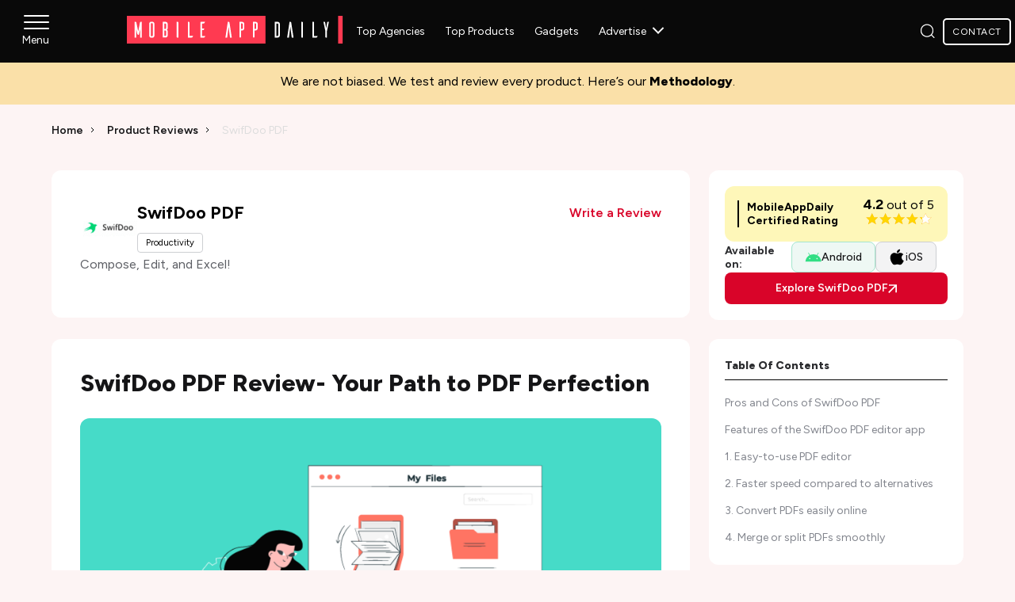

--- FILE ---
content_type: text/html; charset=UTF-8
request_url: https://www.mobileappdaily.com/product-review/swifdoo-pdf-editor
body_size: 54804
content:
<!DOCTYPE html>
<html lang="en">
    <head>
                <title>SwifDoo PDF Review: Ultimate Guide to PDF Mastery</title>
        <meta charset="UTF-8">
        <meta name="description" content="Explore our in-depth SwifDoo PDF Review for insights on its editing prowess, OCR capabilities, and user-friendly interface. Your guide to PDF excellence."/>
        <meta content="width=device-width, initial-scale=1, maximum-scale=2 user-scalable=no" name="viewport">
        <meta http-equiv="Content-Type" content="text/html; charset=utf-8"/>
        <meta http-equiv="x-dns-prefetch-control" content="on">
        <link rel="icon" type="image/png" sizes="32x32" href="https://www.mobileappdaily.com/public/images/fav.png">
        <meta property="og:site_name" content="MobileAppDaily"/>
        <meta property="og:site" content="https://www.mobileappdaily.com/"/>
        <meta property="og:title" content="SwifDoo PDF Review: Ultimate Guide to PDF Mastery"/>
        <meta property="og:description" content="Explore our in-depth SwifDoo PDF Review for insights on its editing prowess, OCR capabilities, and user-friendly interface. Your guide to PDF excellence."/>
        <meta property="og:image" content="https://s3.amazonaws.com/mobileappdaily/mad/uploads/mad_656db0604c32b1701687392.webp"/>
        <meta property="og:image:alt" content="SwifDoo PDF Review: Ultimate Guide to PDF Mastery"/>
        <meta property="og:url" content="https://www.mobileappdaily.com/product-review/swifdoo-pdf-editor"/>
        <meta property="og:type" content="website"/>

        <!-- Twitter Card meta tags start -->
        <meta name="twitter:card" content="summary">
        <meta name="twitter:site" content="@MobileAppDaily">
        <meta name="twitter:title" content="SwifDoo PDF Review: Ultimate Guide to PDF Mastery">
        <meta name="twitter:description" content="Explore our in-depth SwifDoo PDF Review for insights on its editing prowess, OCR capabilities, and user-friendly interface. Your guide to PDF excellence.">
        <meta name="twitter:image" content="https://s3.amazonaws.com/mobileappdaily/mad/uploads/mad_656db0604c32b1701687392.webp">
        <meta name="twitter:url" content="https://www.mobileappdaily.com/product-review/swifdoo-pdf-editor">
         <!-- Twitter Card meta tags end -->

        <meta name="mad_csrf_token" content="229a6982841f47758555e35cdbd3afc5"/> 

                    <meta name="robots" content="index, follow, max-image-preview:large">
                <!-- Theme Color -->
        <meta name="theme-color" content="#d50000"/>

        <link rel="preconnect" href="https://www.mobileappdaily.com/"/>
        <link rel="shortlink" href="/product-review/swifdoo-pdf-editor">
        <link rel="preconnect" href="https://use.fontawesome.com" crossorigin="anonymous"/>
        <link rel="preconnect" href="https://dk2dyle8k4h9a.cloudfront.net/" crossorigin="anonymous"/>
        <link rel="preconnect" href="https://d540vms5r2s2d.cloudfront.net/" crossorigin="anonymous"/>
        <link rel="preconnect" href="https://www.google-analytics.com" crossorigin="anonymous"/>
        <link rel="preconnect" href="https://s.ytimg.com" crossorigin="anonymous" />
        <link rel="preconnect" href="https://certify-js.alexametrics.com" crossorigin="anonymous"/>
        <link rel="preconnect" href="https://adservice.google.co.in" crossorigin="anonymous"/>
        <link rel="preconnect" href="https://cdn.jsdelivr.net" crossorigin="anonymous" />
        <link rel="preconnect" href="https://www.youtube.com" crossorigin="anonymous"/>
        <link rel="preconnect" href="https://www.googletagmanager.com" crossorigin="anonymous"/>
        <link rel="preconnect" href="https://cdnjs.cloudflare.com" crossorigin="anonymous"/>
        <link rel="preconnect" href="https://res.cloudinary.com" crossorigin="anonymous"/>
        <link rel="preconnect" href="https://s3.amazonaws.com" crossorigin="anonymous"/>
        <link rel="preconnect" href="https://fonts.googleapis.com" crossorigin="anonymous">
        <link rel="preconnect" href="https://fonts.gstatic.com" crossorigin="anonymous">
                
                <!-- Alternate URLs -->
        <link rel="alternate" href="https://www.mobileappdaily.com/product-review/swifdoo-pdf-editor" hreflang="en"/>
        <link rel="alternate" href="https://www.mobileappdaily.com/product-review/swifdoo-pdf-editor" hreflang="en-us"/>
        <link rel="alternate" href="https://www.mobileappdaily.com/product-review/swifdoo-pdf-editor" hreflang="en-gb"/>
        <link rel="alternate" href="https://www.mobileappdaily.com/product-review/swifdoo-pdf-editor" hreflang="en-ca"/>
        <link rel="alternate" href="https://www.mobileappdaily.com/product-review/swifdoo-pdf-editor" hreflang="x-default"/>

                <!-- Canonical URL -->
        <link rel="canonical" href="https://www.mobileappdaily.com/product-review/swifdoo-pdf-editor"/>
                <!-- Site Verification -->
        <meta name="ahrefs-site-verification" content="a6f2587c42f1b04d552b3f1eb810450ba3ade5c82d18e83f24f71c0c25010e05"/>
        <meta name="google-site-verification" content="KFb9OCbHX5bwP9gmJ33_gYuxGTW-IUWsQwfxUNKcurc"/>
        <meta name="google-site-verification" content="bk9hOSrQVhaQbyvLs6ebOddc8UG0F9dKFNMU9cnZIRM"/>

        <!-- Facebook Metadata -->
        <meta property="fb:app_id" content="2082006212012751"/>
        <meta property="fb:pages" content="485261464826454"/>
        
        
<link rel="preload" href="https://fonts.gstatic.com/s/figtree/v8/_Xms-HUzqDCFdgfMm4S9DaRvzig.woff2" as="font" type="font/woff2" crossorigin="anonymous">

<!-- <link href="https://fonts.googleapis.com/css2?family=Figtree:ital,wght@0,300..900;1,300..900&display=swap" rel="stylesheet"> -->
<link rel="preload" as="style" href="https://fonts.googleapis.com/css2?family=Figtree:ital,wght@0,300..900;1,300..900&display=swap">
<link rel="stylesheet" href="https://fonts.googleapis.com/css2?family=Figtree:ital,wght@0,300..900;1,300..900&display=swap" media="print" onload="this.media='all'">
<noscript>
  <link rel="stylesheet" href="https://fonts.googleapis.com/css2?family=Figtree:ital,wght@0,300..900;1,300..900&display=swap">
</noscript>
<style>
    body { font-family: 'Figtree', sans-serif;}
    @font-face {
        font-family: 'Figtree';
        src: url('https://fonts.gstatic.com/s/figtree/v8/_Xms-HUzqDCFdgfMm4S9DaRvzig.woff2') format('woff2');
        font-display: swap;
        ascent-override: 92%;
        descent-override: 20%;
        line-gap-override: 0%;
        size-adjust: 104%;
    }
</style>
    <link rel="stylesheet preload" as="style"
        href="https://www.mobileappdaily.com/public/css/common-new.css?v=1768390147" />

<link rel="stylesheet preload" as="style" href="https://cdnjs.cloudflare.com/ajax/libs/select2/4.0.13/css/select2.min.css" />

    <link rel="stylesheet preload" as="style" href="https://www.mobileappdaily.com/public/css/common_contact_popup.css?v=1758634386" crossorigin="anonymous" />

<link rel="stylesheet preload" as="style" href="https://www.mobileappdaily.com/public/css/all.min.css?v=1743764121" crossorigin="anonymous" /><link rel="stylesheet preload" as="style" href="https://www.mobileappdaily.com/public/css/product-review-detail.css?v=1762847824"/>            
    <!-- Google Tag Manager -->
    <script>
        (function(w,d,s,l,i){w[l]=w[l] || [];w[l].push({'gtm.start':new Date().getTime(),event:'gtm.js'});var f=d.getElementsByTagName(s)[0],j=d.createElement(s),dl=l !='dataLayer' ? '&l=' + l : '';j.async=true;j.src='https://www.googletagmanager.com/gtm.js?id='+ i + dl;f.parentNode.insertBefore(j,f)})(window,document,'script','dataLayer','GTM-5Q8JZLR');
    </script>
    <!-- End Google Tag Manager -->        <!-- Page Schema  -->
        
    
            
                <!-- product review Schema  -->
            <script type="application/ld+json">
                {
                    "@context": "https://schema.org/", 
                    "@type": "BreadcrumbList", 
                    "itemListElement": [{
                        "@type": "ListItem", 
                        "position": 1, 
                        "name": "Home",
                        "item": "https://www.mobileappdaily.com/"  
                    },{
                        "@type": "ListItem", 
                        "position": 2, 
                        "name": "Product Review",
                        "item": "https://www.mobileappdaily.com/product-review"  
                    },{
                        "@type": "ListItem", 
                        "position": 3, 
                        "name": "SwifDoo PDF",
                        "item": "https://www.mobileappdaily.com/product-review/swifdoo-pdf-editor"  
                    }]
                }
            </script>
                        <script type="application/ld+json">
                {   
                    
                    "@context": "https://schema.org",
                    "@type": "Product",
                    "name": "SwifDoo PDF",
                    "review": {
                        "@type": "Review",
                        "name": "SwifDoo PDF Review: Ultimate Guide to PDF Mastery",
                        "description":"Explore our in-depth SwifDoo PDF Review for insights on its editing prowess, OCR capabilities, and user-friendly interface. Your guide to PDF excellence.",
                        "datePublished": "2023-12-04T10:53:39+05:30",
                        "dateModified": "2025-04-08T15:27:10+05:30",
                        "url": "https://www.mobileappdaily.com/product-review/swifdoo-pdf-editor",
                        "image": "https://s3.amazonaws.com/mobileappdaily/mad/uploads/mad_656db6b74d0281701689015.png",
                        "reviewRating": {
                            "@type": "Rating",
                            "ratingValue": 4.2,
                            "bestRating": 5
                        },
                        "author": {
                            "@type": "Person",
                            "name": "Sakshi Kaushik",
                            "url": "https://www.mobileappdaily.com/author/sakshi-kaushik"
                        }
                                                ,"positiveNotes": {
                            "@type": "ItemList",
                            "itemListElement": [
                                                                {
                                    "@type": "ListItem",
                                    "position": 1,
                                    "name": "Cheaper annual packages	"
                                },                                                                {
                                    "@type": "ListItem",
                                    "position": 2,
                                    "name": "One tool for all your PDF-related needs	"
                                },                                                                {
                                    "@type": "ListItem",
                                    "position": 3,
                                    "name": "Uses very little system configuration	"
                                },                                                                {
                                    "@type": "ListItem",
                                    "position": 4,
                                    "name": "Suitable for even outdated devices	"
                                },                                                                {
                                    "@type": "ListItem",
                                    "position": 5,
                                    "name": "Easy-to-use user interface	"
                                }                                                            ]
                        },
                                                                        "negativeNotes": {
                            "@type": "ItemList",
                            "itemListElement": [
                                                                {
                                    "@type": "ListItem",
                                    "position": 1,
                                    "name": "Free trials are limited by days"
                                },                                                                {
                                    "@type": "ListItem",
                                    "position": 2,
                                    "name": "Subscriptions are costly"
                                }                                ]
                        }
                                            }                        
                }
            </script>
            <!-- product review Schema  -->
            <!-- FAQ Schema -->
    <script type="application/ld+json">
        {
            "@context": "https://schema.org",
            "@type": "FAQPage",
            "mainEntity": [
                                {
                        "@type": "Question",
                        "name": "Among the various PDF editors available, which one is considered the best?",
                        "acceptedAnswer": {
                            "@type": "Answer",
                            "text": "Determining the &quot;best&quot; PDF editor often depends on individual needs and preferences. SwifDoo PDF is highly regarded for its comprehensive set of features, user-friendly interface, and efficient performance. It excels in areas like editing, OCR, file conversion, and security. However, other notable options like Adobe Acrobat, Foxit PhantomPDF, and Nitro PDF offer their unique strengths. Adobe Acrobat is renowned for its extensive features and reliability, Foxit for its affordability and ease of use, and Nitro PDF for its excellent balance of features and simplicity.
"
                        }
                    }
                ,                    {
                        "@type": "Question",
                        "name": "How can I edit data in a PDF file online with SwifDoo?",
                        "acceptedAnswer": {
                            "@type": "Answer",
                            "text": "Editing a PDF online with SwifDoo is straightforward. First, visit the SwifDoo website and navigate to their online PDF editor. Upload your PDF file. Once uploaded, you can easily edit text, images, and other elements directly within your browser. SwifDoo&#39;s online editor allows you to add or modify text, insert images, annotate, and even rearrange pages.
"
                        }
                    }
                ,                    {
                        "@type": "Question",
                        "name": "Is SwifDoo free?",
                        "acceptedAnswer": {
                            "@type": "Answer",
                            "text": "SwifDoo comes with a free trial for 15 days whether you register on the platform or not. However, post subscription, you will need to subscribe to one of its packages to continue using SwifDoo&rsquo;s features.
"
                        }
                    }
                ,                    {
                        "@type": "Question",
                        "name": "Is SwifDoo PDF suitable for managing large-scale documents and bulk processing?",
                        "acceptedAnswer": {
                            "@type": "Answer",
                            "text": "SwifDoo PDF is designed to cater to both individual and professional needs, including handling large-scale documents. It offers features like batch processing, which allows users to perform actions on multiple documents simultaneously, such as converting, compressing, or merging files. This makes it a viable option for businesses or individuals dealing with a high volume of PDFs. However, it&#39;s important to note that while SwifDoo is capable of handling large files, some users may experience slower performance with extremely large or complex documents.
"
                        }
                    }
                ,                    {
                        "@type": "Question",
                        "name": "Which software is best for editing PDFs?",
                        "acceptedAnswer": {
                            "@type": "Answer",
                            "text": "SwifDoo is one of the most popular PDF editors in the market at the moment. The platform is equipped with some amazing features making it one of the most popular choices among professional and students.
"
                        }
                    }
                            ]
        }
    </script>
    <!-- FAQ Schema -->
    </head>
    <body>
        <div class="bodyoverlay menuoutoverlay"></div>
        <div class="menuout modal_overlay hidden_modal"></div>
        <!-- Google Tag Manager (noscript) -->
        <noscript><iframe src="https://www.googletagmanager.com/ns.html?id=GTM-5Q8JZLR" height="0" width="0" style="display:none;visibility:hidden"></iframe></noscript>
        <!-- End Google Tag Manager (noscript) -->
        <header class="header-wrapper">
    <section class="header-inner">
        <!-- Sidebar starts here -->
        <div id="sidebar-container">
            <div id="sidebar-menu">
                <span></span>
                <span></span>
                <span></span>
            </div>
            <div class="sidebar_wrapper">
                <div class="sidebar-mad-logo">
                    <a href="https://www.mobileappdaily.com/" title="MobileAppDaily">
                        <svg width="190" height="24" viewBox="0 0 273 35" xmlns="http://www.w3.org/2000/svg">
                            <path d="M174.813 0H0V35H174.813V0Z" fill="#FF3A51"/>
                            <path d="M272.097 0H266.416V35H272.097V0Z" fill="#FF3A51"/>
                            <path d="M18.666 27.38h-2V17.19l-1.52 6.78h-.62c-1.18 0-1.41-1.18-1.52-1.61L11.819 17.19v10.19H9.814V7.61h1.242c.792 0 .903.73.903.73l2.34 11.35 2.226-11.38c.03-.09.17-.71.905-.71h1.242v19.38Z" fill="#fff"/>
                            <path d="M32.255 7.42c1.352.06 2.453 1.16 2.453 2.52v15.17c-.03 1.35-1.102 2.42-2.454 2.48h-1.55c-1.38 0-2.51-1.13-2.54-2.48V9.94c0-1.38 1.13-2.52 2.54-2.52h1.55Zm-.676 18.38c.594 0 1.072-.48 1.072-1.1V10.3c0-.62-.478-1.1-1.072-1.1h-.31c-.594.03-1.072.51-1.072 1.1v14.4c0 .6.478 1.08 1.072 1.1h.31Z" fill="#fff"/>
                            <path d="M51.44 19.1v5.79c-.03 1.38-1.13 2.48-2.51 2.48h-3.67V7.61h3.67c1.38 0 2.48 1.1 2.51 2.48v5.79s.03 1.24-1.16 1.61c1.18.37 1.16 1.61 1.16 1.61Zm-2.03-8.45c0-.73-.51-1.01-1.04-1.01h-1.1v6.92h1.1c.53 0 1.04-.26 1.04-1.15v-4.76Zm0 8.9c0-.88-.51-1.14-1.04-1.14h-1.1v6.95h1.1c.53 0 1.04-.28 1.04-1.04v-4.77Z" fill="#fff"/>
                            <path d="M64.08 7.61c.59 0 .81.45.81.8v18.97h-1.44c-.48 0-.57-.28-.6-.43V7.61h1.23Z" fill="#fff"/>
                            <path d="M83.487 25.38c-.228.51-.566 1.3-.648 1.47-.14.26-.449.54-1.102.54h-4.854V7.61h1.41c.338.03.618.28.618.62v17.14h4.568l.006.01Z" fill="#fff"/>
                            <path d="M98.891 25.38c-.227.51-.565 1.3-.647 1.47-.14.26-.449.54-1.102.54h-4.516V8.17c.03-.31.28-.57.624-.57h5.273l-.676 1.47c-.11.26-.425.57-1.072.57h-1.638c-.28 0-.478.2-.478.48v5.87h3.048c-.227.51-.565 1.34-.647 1.51-.14.26-.426.54-1.072.54h-.845c-.256 0-.478.23-.478.48v6.87h4.231Z" fill="#fff"/>
                            <path d="M132.284 27.38h-2.226l-1.777-13.62-1.778 13.62h-2.226l2.99-19.77h1.101c.845 0 .985.54 1.072 1.08l2.85 18.69Z" fill="#fff"/>
                            <path d="M145.518 7.61c1.351 0 2.569 1.1 2.569 2.48v5.11c0 1.92-.932 3.3-2.878 3.3h-1.212v8.87h-1.44c-.478 0-.566-.28-.566-.43V7.61h3.527Zm.623 2.85c-.058-.54-.507-.97-1.072-.97h-1.072v7.12h1.072c.565 0 1.014-.43 1.072-.97v-5.18Z" fill="#fff"/>
                            <path d="M162.451 7.61c1.352 0 2.57 1.1 2.57 2.48v5.11c0 1.92-.932 3.3-2.879 3.3h-1.212v8.87h-1.439c-.478 0-.566-.28-.566-.43V7.61h3.526Zm.618 2.85c-.058-.54-.507-.97-1.072-.97h-1.073v7.12h1.073c.565 0 1.014-.43 1.072-.97v-5.18Z" fill="#fff"/>
                            <path d="M190.386 7.62c1.382 0 2.483 1.1 2.512 2.49v14.8c-.029 1.38-1.13 2.48-2.512 2.48h-3.921V7.62h3.921Zm.507 3.05c0-.74-.507-1.02-1.072-1.02h-1.328v15.73h1.328c.565 0 1.072-.28 1.072-1.04v-13.67Z" fill="#fff"/>
                            <path d="M210.145 27.39h-2.226l-1.777-13.62-1.777 13.62h-2.226l2.99-19.77h1.101c.845 0 .985.54 1.072 1.08l2.85 18.69Z" fill="#fff"/>
                            <path d="M221.189 7.62c.594 0 .815.45.815.79v18.98h-1.439c-.478 0-.565-.28-.595-.43V7.62h1.219Z" fill="#fff"/>
                            <path d="M240.606 25.39c-.227.51-.565 1.3-.647 1.47-.14.26-.449.54-1.102.54h-4.854V7.62h1.41c.338.03.624.28.624.62v17.15h4.568v-.01Z" fill="#fff"/>
                            <path d="M252.339 19.17v8.22h-1.44c-.309 0-.565-.26-.594-.59V19.17l-2.424-11.55h1.497c.059 0 .566.03.647.68l1.3 7.48 1.299-7.48c.082-.65.594-.68.647-.68h1.497l-2.424 11.55Z" fill="#fff"/>
                        </svg>
                    </a>
                </div>
                <a title="Connect" aria-label="mad" href="https://www.mobileappdaily.com/contact" class="mad-btn r-d ml-30 mt-20 mb_btn">Let’s Connect</a>
                <div id="sidebar-close">
                    <span></span>
                    <span></span>
                </div>
                <div class="sidebar_nav">
                    <ul>
                                                                                    <li class="sidebar_parent">
                                                                            <span>Agencies<span class="sidebar_arrow"></span></span>
                                                                        <div class="sidebar_nav">
                                        <ul class="sidebar_list_panel">
                                                                                            <li class="second_menu_list">
                                                                                                                    <span>Software Development<span class="sidebar_arrow"></span></span>
                                                                                                                                                                            <ul class="sidebar_list" style="display: none;">
                                                                                                                                    <li>
                                                                        <a title="Custom Software Development"  aria-label="mad" href="https://www.mobileappdaily.com/directory/software-development-companies">Custom Software Development</a>
                                                                    </li>
                                                                                                                                    <li>
                                                                        <a title="Software Development Companies in US"  aria-label="mad" href="https://www.mobileappdaily.com/directory/software-development-companies/us">Software Development Companies in US</a>
                                                                    </li>
                                                                                                                                    <li>
                                                                        <a title="Software Development Companies in India"  aria-label="mad" href="https://www.mobileappdaily.com/directory/software-development-companies/in">Software Development Companies in India</a>
                                                                    </li>
                                                                                                                                    <li>
                                                                        <a title="Software Development Companies in UK"  aria-label="mad" href="https://www.mobileappdaily.com/directory/software-development-companies/uk">Software Development Companies in UK</a>
                                                                    </li>
                                                                                                                                    <li>
                                                                        <a title="Software Development Companies in Canada"  aria-label="mad" href="https://www.mobileappdaily.com/directory/software-development-companies/ca">Software Development Companies in Canada</a>
                                                                    </li>
                                                                                                                            </ul>
                                                                                                            </li>
                                                                                            
                                                                                            <li class="second_menu_list">
                                                                                                                    <span>Mobile App Development<span class="sidebar_arrow"></span></span>
                                                                                                                                                                            <ul class="sidebar_list" style="display: none;">
                                                                                                                                    <li>
                                                                        <a title="Mobile App Development Companies"  aria-label="mad" href="https://www.mobileappdaily.com/directory/mobile-app-development-companies">Mobile App Development Companies</a>
                                                                    </li>
                                                                                                                                    <li>
                                                                        <a title="Mobile App Development Companies In US"  aria-label="mad" href="https://www.mobileappdaily.com/directory/mobile-app-development-companies/us">Mobile App Development Companies In US</a>
                                                                    </li>
                                                                                                                                    <li>
                                                                        <a title="Mobile App Development Companies In India"  aria-label="mad" href="https://www.mobileappdaily.com/directory/mobile-app-development-companies/in">Mobile App Development Companies In India</a>
                                                                    </li>
                                                                                                                                    <li>
                                                                        <a title="Mobile App Development Companies In UK"  aria-label="mad" href="https://www.mobileappdaily.com/directory/mobile-app-development-companies/uk">Mobile App Development Companies In UK</a>
                                                                    </li>
                                                                                                                                    <li>
                                                                        <a title="Mobile App Development Companies In Canada"  aria-label="mad" href="https://www.mobileappdaily.com/directory/mobile-app-development-companies/ca">Mobile App Development Companies In Canada</a>
                                                                    </li>
                                                                                                                            </ul>
                                                                                                            </li>
                                                                                            
                                                                                            <li class="second_menu_list">
                                                                                                                    <span>Web Development<span class="sidebar_arrow"></span></span>
                                                                                                                                                                            <ul class="sidebar_list" style="display: none;">
                                                                                                                                    <li>
                                                                        <a title="Web Development Agencies"  aria-label="mad" href="https://www.mobileappdaily.com/directory/web-development-companies">Web Development Agencies</a>
                                                                    </li>
                                                                                                                                    <li>
                                                                        <a title="Web Development Companies in USA"  aria-label="mad" href="https://www.mobileappdaily.com/directory/web-development-companies/us">Web Development Companies in USA</a>
                                                                    </li>
                                                                                                                                    <li>
                                                                        <a title="Web Development Companies in India"  aria-label="mad" href="https://www.mobileappdaily.com/directory/web-development-companies/in">Web Development Companies in India</a>
                                                                    </li>
                                                                                                                            </ul>
                                                                                                            </li>
                                                                                            
                                                                                            <li class="second_menu_list">
                                                                                                                    <span>Artificial Intelligence<span class="sidebar_arrow"></span></span>
                                                                                                                                                                            <ul class="sidebar_list" style="display: none;">
                                                                                                                                    <li>
                                                                        <a title="AI Development Companies"  aria-label="mad" href="https://www.mobileappdaily.com/directory/artificial-intelligence-companies">AI Development Companies</a>
                                                                    </li>
                                                                                                                                    <li>
                                                                        <a title="AI Development Companies In India"  aria-label="mad" href="https://www.mobileappdaily.com/directory/artificial-intelligence-companies/in">AI Development Companies In India</a>
                                                                    </li>
                                                                                                                                    <li>
                                                                        <a title="AI Development Companies In Canada"  aria-label="mad" href="https://www.mobileappdaily.com/directory/artificial-intelligence-companies/ca">AI Development Companies In Canada</a>
                                                                    </li>
                                                                                                                                    <li>
                                                                        <a title="AI Companies In Australia"  aria-label="mad" href="https://www.mobileappdaily.com/directory/artificial-intelligence-companies/au">AI Companies In Australia</a>
                                                                    </li>
                                                                                                                                    <li>
                                                                        <a title="AI Development Companies In USA"  aria-label="mad" href="https://www.mobileappdaily.com/directory/artificial-intelligence-companies/us">AI Development Companies In USA</a>
                                                                    </li>
                                                                                                                            </ul>
                                                                                                            </li>
                                                                                            
                                                                                            <li class="second_menu_list">
                                                                                                                    <span>Digital Marketing<span class="sidebar_arrow"></span></span>
                                                                                                                                                                            <ul class="sidebar_list" style="display: none;">
                                                                                                                                    <li>
                                                                        <a title="Mobile App Marketing Companies"  aria-label="mad" href="https://www.mobileappdaily.com/directory/mobile-app-marketing-companies">Mobile App Marketing Companies</a>
                                                                    </li>
                                                                                                                                    <li>
                                                                        <a title="Digital Marketing Companies"  aria-label="mad" href="https://www.mobileappdaily.com/directory/digital-marketing-companies">Digital Marketing Companies</a>
                                                                    </li>
                                                                                                                                    <li>
                                                                        <a title="Digital Marketing Companies In US"  aria-label="mad" href="https://www.mobileappdaily.com/directory/digital-marketing-companies/us">Digital Marketing Companies In US</a>
                                                                    </li>
                                                                                                                                    <li>
                                                                        <a title="SEO Agencies in United Kingdom"  aria-label="mad" href="https://www.mobileappdaily.com/directory/digital-marketing-companies/uk/seo">SEO Agencies in United Kingdom</a>
                                                                    </li>
                                                                                                                                    <li>
                                                                        <a title="SEO Companies in UAE"  aria-label="mad" href="https://www.mobileappdaily.com/directory/digital-marketing-companies/uae/seo">SEO Companies in UAE</a>
                                                                    </li>
                                                                                                                            </ul>
                                                                                                            </li>
                                                                                            
                                                                                </ul>
                                                                                    <a title="View All" aria-label="mad" href="https://www.mobileappdaily.com/directory" class="mad-btn r-d ml-30 mt-20 list_lastmenu">View All</a>
                                                                            </div>
                                </li>
                                                                                                                <li class="sidebar_parent">
                                                                            <span>Products<span class="sidebar_arrow"></span></span>
                                                                        <div class="sidebar_nav">
                                        <ul class="sidebar_list_panel">
                                                                                            <li>
                                                        <a title="AI Apps" aria-label="mad" href="https://www.mobileappdaily.com/products/artificial-intelligence-apps">AI Apps</a>
                                                    </li>
                                                                                            
                                                                                            <li>
                                                        <a title="Healthcare Apps" aria-label="mad" href="https://www.mobileappdaily.com/products/best-healthcare-apps">Healthcare Apps</a>
                                                    </li>
                                                                                            
                                                                                            <li>
                                                        <a title="Fintech Apps" aria-label="mad" href="https://www.mobileappdaily.com/products/best-fintech-apps">Fintech Apps</a>
                                                    </li>
                                                                                            
                                                                                            <li>
                                                        <a title="Social Media Apps" aria-label="mad" href="https://www.mobileappdaily.com/products/best-social-media-apps">Social Media Apps</a>
                                                    </li>
                                                                                            
                                                                                            <li>
                                                        <a title="Education Apps" aria-label="mad" href="https://www.mobileappdaily.com/products/apps-for-education">Education Apps</a>
                                                    </li>
                                                                                            
                                                                                            <li>
                                                        <a title="Games Apps" aria-label="mad" href="https://www.mobileappdaily.com/products/best-game-apps">Games Apps</a>
                                                    </li>
                                                                                            
                                                                                            <li>
                                                        <a title="Productivity Apps" aria-label="mad" href="https://www.mobileappdaily.com/products/best-productivity-apps">Productivity Apps</a>
                                                    </li>
                                                                                            
                                                                                            <li>
                                                        <a title="Travel Apps" aria-label="mad" href="https://www.mobileappdaily.com/products/best-travel-apps">Travel Apps</a>
                                                    </li>
                                                                                            
                                                                                            <li>
                                                        <a title="Shopping Apps" aria-label="mad" href="https://www.mobileappdaily.com/products/best-online-shopping-apps">Shopping Apps</a>
                                                    </li>
                                                                                            
                                                                                            <li>
                                                        <a title="Dating Apps" aria-label="mad" href="https://www.mobileappdaily.com/products/free-online-dating-apps">Dating Apps</a>
                                                    </li>
                                                                                            
                                                                                </ul>
                                                                                    <a title="View All" aria-label="mad" href="https://www.mobileappdaily.com/products" class="mad-btn r-d ml-30 mt-20 list_lastmenu">View All</a>
                                                                            </div>
                                </li>
                                                                                                                <li class="sidebar_parent">
                                                                            <span>Product Reviews<span class="sidebar_arrow"></span></span>
                                                                        <div class="sidebar_nav">
                                        <ul class="sidebar_list_panel">
                                                                                            <li>
                                                        <a title="Autodraft AI Review" aria-label="mad" href="https://www.mobileappdaily.com/product-review/autodraft-ai">Autodraft AI Review</a>
                                                    </li>
                                                                                            
                                                                                            <li>
                                                        <a title="Yoga Go Review" aria-label="mad" href="https://www.mobileappdaily.com/product-review/yoga-go-app">Yoga Go Review</a>
                                                    </li>
                                                                                            
                                                                                            <li>
                                                        <a title="Lucky Date Review" aria-label="mad" href="https://www.mobileappdaily.com/product-review/the-lucky-date">Lucky Date Review</a>
                                                    </li>
                                                                                            
                                                                                            <li>
                                                        <a title="Temu Review" aria-label="mad" href="https://www.mobileappdaily.com/product-review/temu-app">Temu Review</a>
                                                    </li>
                                                                                            
                                                                                            <li>
                                                        <a title="QuillBot Reviews" aria-label="mad" href="https://www.mobileappdaily.com/product-review/quillbot">QuillBot Reviews</a>
                                                    </li>
                                                                                            
                                                                                            <li>
                                                        <a title="Invideo AI Review" aria-label="mad" href="https://www.mobileappdaily.com/product-review/invideo-ai">Invideo AI Review</a>
                                                    </li>
                                                                                            
                                                                                            <li>
                                                        <a title="Cutout Pro Review" aria-label="mad" href="https://www.mobileappdaily.com/product-review/cutout-pro">Cutout Pro Review</a>
                                                    </li>
                                                                                            
                                                                                            <li>
                                                        <a title="Frosting AI Review" aria-label="mad" href="https://www.mobileappdaily.com/product-review/frosting-ai">Frosting AI Review</a>
                                                    </li>
                                                                                            
                                                                                            <li>
                                                        <a title="Kapwing Review" aria-label="mad" href="https://www.mobileappdaily.com/product-review/kapwing">Kapwing Review</a>
                                                    </li>
                                                                                            
                                                                                </ul>
                                                                                    <a title="View All" aria-label="mad" href="https://www.mobileappdaily.com/product-review" class="mad-btn r-d ml-30 mt-20 list_lastmenu">View All</a>
                                                                            </div>
                                </li>
                                                                                                                <li class="sidebar_parent">
                                                                            <span>Resource Center<span class="sidebar_arrow"></span></span>
                                                                        <div class="sidebar_nav">
                                        <ul class="sidebar_list_panel">
                                                                                            <li>
                                                        <a title="Blog" aria-label="mad" href="https://www.mobileappdaily.com/knowledge-hub">Blog</a>
                                                    </li>
                                                                                            
                                                                                            <li>
                                                        <a title="Opinion Pieces" aria-label="mad" href="https://www.mobileappdaily.com/opinion">Opinion Pieces</a>
                                                    </li>
                                                                                            
                                                                                            <li>
                                                        <a title="Web Stories" aria-label="mad" href="https://www.mobileappdaily.com/web-stories">Web Stories</a>
                                                    </li>
                                                                                            
                                                                                            <li>
                                                        <a title="AI Hub" aria-label="mad" href="https://www.mobileappdaily.com/ai">AI Hub</a>
                                                    </li>
                                                                                            
                                                                                            <li>
                                                        <a title="Methodology" aria-label="mad" href="https://www.mobileappdaily.com/methodology">Methodology</a>
                                                    </li>
                                                                                            
                                                                                </ul>
                                                                            </div>
                                </li>
                                                                                                                <li class="sidebar_parent">
                                    <a title="Interviews" aria-label="Interviews" href="https://www.mobileappdaily.com/interview">Interviews</a>
                                </li>
                                                                                                                <li class="sidebar_parent">
                                    <a title="Success Story" aria-label="Success Story" href="https://www.mobileappdaily.com/success-story">Success Story</a>
                                </li>
                                                                                                                <li class="sidebar_parent">
                                                                            <span>Special Features<span class="sidebar_arrow"></span></span>
                                                                        <div class="sidebar_nav">
                                        <ul class="sidebar_list_panel">
                                                                                            <li>
                                                        <a title="40 Under 40" aria-label="mad" href="https://www.mobileappdaily.com/reports/40-under-40-app-industry-leaders">40 Under 40</a>
                                                    </li>
                                                                                            
                                                                                            <li>
                                                        <a title="Women In Tech" aria-label="mad" href="https://www.mobileappdaily.com/reports/women-in-tech-2024">Women In Tech</a>
                                                    </li>
                                                                                            
                                                                                            <li>
                                                        <a title="Top Billionaires" aria-label="mad" href="https://www.mobileappdaily.com/reports/real-time-billionaires">Top Billionaires</a>
                                                    </li>
                                                                                            
                                                                                            <li>
                                                        <a title="Top 2000 companies" aria-label="mad" href="https://www.mobileappdaily.com/reports/top-2000-companies">Top 2000 companies</a>
                                                    </li>
                                                                                            
                                                                                            <li>
                                                        <a title="NFT" aria-label="mad" href="https://www.mobileappdaily.com/reports/digital-assets/nft-prices">NFT</a>
                                                    </li>
                                                                                            
                                                                                </ul>
                                                                                    <a title="View All" aria-label="mad" href="https://www.mobileappdaily.com/special-reports" class="mad-btn r-d ml-30 mt-20 list_lastmenu">View All</a>
                                                                            </div>
                                </li>
                                                                                                                <li class="sidebar_parent">
                                    <a title="News" aria-label="News" href="https://www.mobileappdaily.com/news">News</a>
                                </li>
                                                                                                                <li class="sidebar_parent">
                                    <a title="Press Release" aria-label="Press Release" href="https://www.mobileappdaily.com/press-release">Press Release</a>
                                </li>
                                                                                                                <li class="sidebar_parent">
                                                                            <span>Partner With MAD<span class="sidebar_arrow"></span></span>
                                                                        <div class="sidebar_nav">
                                        <ul class="sidebar_list_panel">
                                                                                            <li>
                                                        <a title="Contribute on MAD" aria-label="mad" href="https://www.mobileappdaily.com/write-for-us">Contribute on MAD</a>
                                                    </li>
                                                                                            
                                                                                            <li class="second_menu_list">
                                                                                                                    <span>Advertise Your<span class="sidebar_arrow"></span></span>
                                                                                                                                                                            <ul class="sidebar_list" style="display: none;">
                                                                                                                                    <li>
                                                                        <a title="Service Offerings"  aria-label="mad" href="https://www.mobileappdaily.com/showcase-your-agency">Service Offerings</a>
                                                                    </li>
                                                                                                                                    <li>
                                                                        <a title="Brand & Products"  aria-label="mad" href="https://www.mobileappdaily.com/showcase-your-product">Brand & Products</a>
                                                                    </li>
                                                                                                                            </ul>
                                                                                                            </li>
                                                                                            
                                                                                </ul>
                                                                            </div>
                                </li>
                                                                        </ul>
                    <a aria-label="mad" title="contact" href="https://www.mobileappdaily.com/contact" class="mad-btn r-d ml-30 mt-20 list_lastmenu lastmenu_noparent">Let’s Connect</a>
                </div>
            </div>
        </div>
        <!-- Sidebar ends here -->

        <div class="container-fluid">
            <div class="flex-space-betwn flex-align-center">
                <div class="logo">
                    <a title="MobileAppDaily" aria-label="mad logo" href="https://www.mobileappdaily.com/">
                        <svg width="273" height="35" viewBox="0 0 273 35" xmlns="http://www.w3.org/2000/svg">
                        <path d="M174.813 0H0V35H174.813V0Z" fill="#FF3A51"/>
                        <path d="M272.097 0H266.416V35H272.097V0Z" fill="#FF3A51"/>
                        <path d="M18.666 27.38h-2V17.19l-1.52 6.78h-.62c-1.18 0-1.41-1.18-1.52-1.61L11.819 17.19v10.19H9.814V7.61h1.242c.792 0 .903.73.903.73l2.34 11.35 2.226-11.38c.03-.09.17-.71.905-.71h1.242v19.38Z" fill="#fff"/>
                        <path d="M32.255 7.42c1.352.06 2.453 1.16 2.453 2.52v15.17c-.03 1.35-1.102 2.42-2.454 2.48h-1.55c-1.38 0-2.51-1.13-2.54-2.48V9.94c0-1.38 1.13-2.52 2.54-2.52h1.55Zm-.676 18.38c.594 0 1.072-.48 1.072-1.1V10.3c0-.62-.478-1.1-1.072-1.1h-.31c-.594.03-1.072.51-1.072 1.1v14.4c0 .6.478 1.08 1.072 1.1h.31Z" fill="#fff"/>
                        <path d="M51.44 19.1v5.79c-.03 1.38-1.13 2.48-2.51 2.48h-3.67V7.61h3.67c1.38 0 2.48 1.1 2.51 2.48v5.79s.03 1.24-1.16 1.61c1.18.37 1.16 1.61 1.16 1.61Zm-2.03-8.45c0-.73-.51-1.01-1.04-1.01h-1.1v6.92h1.1c.53 0 1.04-.26 1.04-1.15v-4.76Zm0 8.9c0-.88-.51-1.14-1.04-1.14h-1.1v6.95h1.1c.53 0 1.04-.28 1.04-1.04v-4.77Z" fill="#fff"/>
                        <path d="M64.08 7.61c.59 0 .81.45.81.8v18.97h-1.44c-.48 0-.57-.28-.6-.43V7.61h1.23Z" fill="#fff"/>
                        <path d="M83.487 25.38c-.228.51-.566 1.3-.648 1.47-.14.26-.449.54-1.102.54h-4.854V7.61h1.41c.338.03.618.28.618.62v17.14h4.568l.006.01Z" fill="#fff"/>
                        <path d="M98.891 25.38c-.227.51-.565 1.3-.647 1.47-.14.26-.449.54-1.102.54h-4.516V8.17c.03-.31.28-.57.624-.57h5.273l-.676 1.47c-.11.26-.425.57-1.072.57h-1.638c-.28 0-.478.2-.478.48v5.87h3.048c-.227.51-.565 1.34-.647 1.51-.14.26-.426.54-1.072.54h-.845c-.256 0-.478.23-.478.48v6.87h4.231Z" fill="#fff"/>
                        <path d="M132.284 27.38h-2.226l-1.777-13.62-1.778 13.62h-2.226l2.99-19.77h1.101c.845 0 .985.54 1.072 1.08l2.85 18.69Z" fill="#fff"/>
                        <path d="M145.518 7.61c1.351 0 2.569 1.1 2.569 2.48v5.11c0 1.92-.932 3.3-2.878 3.3h-1.212v8.87h-1.44c-.478 0-.566-.28-.566-.43V7.61h3.527Zm.623 2.85c-.058-.54-.507-.97-1.072-.97h-1.072v7.12h1.072c.565 0 1.014-.43 1.072-.97v-5.18Z" fill="#fff"/>
                        <path d="M162.451 7.61c1.352 0 2.57 1.1 2.57 2.48v5.11c0 1.92-.932 3.3-2.879 3.3h-1.212v8.87h-1.439c-.478 0-.566-.28-.566-.43V7.61h3.526Zm.618 2.85c-.058-.54-.507-.97-1.072-.97h-1.073v7.12h1.073c.565 0 1.014-.43 1.072-.97v-5.18Z" fill="#fff"/>
                        <path d="M190.386 7.62c1.382 0 2.483 1.1 2.512 2.49v14.8c-.029 1.38-1.13 2.48-2.512 2.48h-3.921V7.62h3.921Zm.507 3.05c0-.74-.507-1.02-1.072-1.02h-1.328v15.73h1.328c.565 0 1.072-.28 1.072-1.04v-13.67Z" fill="#fff"/>
                        <path d="M210.145 27.39h-2.226l-1.777-13.62-1.777 13.62h-2.226l2.99-19.77h1.101c.845 0 .985.54 1.072 1.08l2.85 18.69Z" fill="#fff"/>
                        <path d="M221.189 7.62c.594 0 .815.45.815.79v18.98h-1.439c-.478 0-.565-.28-.595-.43V7.62h1.219Z" fill="#fff"/>
                        <path d="M240.606 25.39c-.227.51-.565 1.3-.647 1.47-.14.26-.449.54-1.102.54h-4.854V7.62h1.41c.338.03.624.28.624.62v17.15h4.568v-.01Z" fill="#fff"/>
                        <path d="M252.339 19.17v8.22h-1.44c-.309 0-.565-.26-.594-.59V19.17l-2.424-11.55h1.497c.059 0 .566.03.647.68l1.3 7.48 1.299-7.48c.082-.65.594-.68.647-.68h1.497l-2.424 11.55Z" fill="#fff"/>
                        </svg>
                    </a>
                </div>
                <div class="nav-wrapper nav-wrapper-left">
                    <ul class="navs">
                        <li><a title="Agencies" aria-label="mad" href="https://www.mobileappdaily.com/directory">Top Agencies</a></li>
                        <li><a title="Products" aria-label="mad" href="https://www.mobileappdaily.com/products">Top Products</a></li>
                        <li><a title="Gadgets" aria-label="mad" href="https://www.mobileappdaily.com/gadgets">Gadgets</a></li>
                        <li class="mad-drop-panel">
                            <a aria-label="mad" href="javascript:(void);">Advertise
                                <span class="drop-btm-down"><span></span><span></span></span>
                            </a>
                            <ul class="mad-drop-down">
                                <li>
                                    <a aria-label="mad" href="https://www.mobileappdaily.com/showcase-your-agency">For Agencies
                                        <span class="drop-arrow-right"><span></span><span></span></span>
                                    </a>
                                </li>
                                <!-- <li><a aria-label="mad" href="#">For Products <span class="drop-arrow-right"><span></span><span></span></span></a></li> -->
                                <li>
                                    <a aria-label="mad" href="https://www.mobileappdaily.com/showcase-your-product">For Products
                                        <span class="drop-arrow-right"><span></span><span></span></span>
                                    </a>
                                </li>
                            </ul>
                        </li>
                    </ul>
                </div>
                <div class="nav-wrapper">
                    <ul class="navs">
                        <li class="search-sec">
                            <div id="searchIcon">

                                <svg width="22" height="21" class="search-icon-white dsktop" id="searchIcon" viewBox="0 0 22 21" fill="none" xmlns="http://www.w3.org/2000/svg">
                                    <path d="M10.457 1.06509e-05C8.93178 -0.00227827 7.4286 0.364388 6.07571 1.06874C4.72282 1.77308 3.56037 2.79421 2.6875 4.04502C1.81464 5.29583 1.25726 6.7392 1.06292 8.25203C0.86858 9.76485 1.04304 11.3022 1.57141 12.7331C2.09978 14.1639 2.9664 15.4457 4.09733 16.4691C5.22827 17.4925 6.58996 18.2272 8.06627 18.6105C9.54258 18.9938 11.0897 19.0143 12.5757 18.6704C14.0616 18.3264 15.4423 17.6281 16.6 16.635L20.123 20.158C20.2601 20.2923 20.4446 20.3671 20.6364 20.3661C20.8283 20.3651 21.012 20.2883 21.1476 20.1526C21.2832 20.0169 21.3598 19.8331 21.3606 19.6412C21.3614 19.4493 21.2865 19.2649 21.152 19.128L17.633 15.6C18.8101 14.228 19.5689 12.5471 19.8193 10.7568C20.0698 8.96652 19.8013 7.14195 19.0458 5.49964C18.2904 3.85732 17.0796 2.46622 15.5572 1.4914C14.0349 0.516583 12.2648 -0.00102154 10.457 1.06509e-05ZM10.457 1.45401C12.0393 1.45401 13.586 1.9232 14.9016 2.80225C16.2172 3.6813 17.2426 4.93073 17.8481 6.39254C18.4536 7.85435 18.612 9.46288 18.3033 11.0147C17.9946 12.5666 17.2327 13.992 16.1139 15.1109C14.9951 16.2297 13.5696 16.9916 12.0178 17.3003C10.4659 17.609 8.85738 17.4505 7.39557 16.845C5.93376 16.2395 4.68433 15.2142 3.80528 13.8986C2.92623 12.583 2.45703 11.0363 2.45703 9.45401C2.45585 8.4031 2.66197 7.36228 3.06359 6.39114C3.4652 5.42 4.05443 4.53762 4.79754 3.79452C5.54064 3.05141 6.42303 2.46218 7.39417 2.06056C8.36531 1.65894 9.40613 1.45283 10.457 1.45401Z" fill="white"/>
                                </svg>

                                <svg width="19" height="19" class="mob" id="searchIcon" viewBox="0 0 19 19" fill="none" xmlns="http://www.w3.org/2000/svg">
                                    <path d="M14.1086 12.4095C15.0546 11.1175 15.6205 9.53063 15.6205 7.81031C15.6205 3.50385 12.1167 0 7.81022 0C3.50379 0 0 3.50385 0 7.81031C0 12.1168 3.50383 15.6206 7.81026 15.6206C9.53057 15.6206 11.1176 15.0547 12.4095 14.1086L17.3009 19L19 17.3009L14.1086 12.4095ZM7.81026 13.2174C4.82861 13.2174 2.40317 10.792 2.40317 7.81031C2.40317 4.82863 4.82861 2.40319 7.81026 2.40319C10.7919 2.40319 13.2174 4.82863 13.2174 7.81031C13.2174 10.792 10.7919 13.2174 7.81026 13.2174Z" fill="white"/>
                                </svg>
                            </div>
                            <div class="search-box" id="searchBox">

                                <svg width="19" height="18" viewBox="0 0 19 18" class="search-icon-black dsktop" fill="none" xmlns="http://www.w3.org/2000/svg">
                                    <path id="Path 4347" d="M8.82402 4.88669e-06C7.50273 -0.00143808 6.20068 0.316704 5.02894 0.927298C3.85719 1.53789 2.8505 2.42282 2.09472 3.50662C1.33894 4.59042 0.856502 5.84093 0.688539 7.1515C0.520576 8.46208 0.672075 9.79384 1.13012 11.0332C1.58816 12.2726 2.33915 13.3828 3.31905 14.2691C4.29895 15.1555 5.47868 15.7917 6.75764 16.1235C8.03659 16.4553 9.37682 16.4728 10.664 16.1746C11.9512 15.8765 13.1472 15.2714 14.15 14.411L17.202 17.463C17.322 17.5727 17.4796 17.6319 17.6421 17.6282C17.8046 17.6245 17.9594 17.5583 18.0743 17.4433C18.1891 17.3283 18.2552 17.1734 18.2587 17.0109C18.2622 16.8484 18.2028 16.6908 18.093 16.571L15.041 13.519C16.0622 12.3305 16.7207 10.8739 16.9384 9.32216C17.1561 7.77043 16.9238 6.18883 16.2691 4.76523C15.6144 3.34163 14.5649 2.13587 13.2451 1.29117C11.9254 0.446465 10.3909 -0.00166632 8.82402 4.88669e-06ZM8.82402 1.26C10.195 1.26 11.5352 1.66653 12.6751 2.42819C13.8151 3.18984 14.7036 4.27241 15.2283 5.53901C15.753 6.80561 15.8903 8.19935 15.6229 9.544C15.3555 10.8887 14.6954 12.1238 13.726 13.0933C12.7567 14.0628 11.5216 14.7231 10.177 14.9907C8.83239 15.2583 7.43863 15.1211 6.17195 14.5966C4.90528 14.0721 3.82258 13.1838 3.06076 12.0439C2.29894 10.9041 1.89222 9.56398 1.89202 8.193C1.89083 7.28235 2.06933 6.38041 2.41727 5.53884C2.76522 4.69728 3.27578 3.93263 3.91971 3.2887C4.56364 2.64477 5.32829 2.13421 6.16986 1.78626C7.01142 1.43831 7.91336 1.25982 8.82402 1.261V1.26Z" fill="black"/>
                                </svg>

                                <svg width="19" height="19" viewBox="0 0 19 19" class="search-icon-black mob" fill="none" xmlns="http://www.w3.org/2000/svg">
                                    <path d="M14.1086 12.4095C15.0546 11.1175 15.6205 9.53063 15.6205 7.81031C15.6205 3.50385 12.1167 0 7.81022 0C3.50379 0 0 3.50385 0 7.81031C0 12.1168 3.50383 15.6206 7.81026 15.6206C9.53057 15.6206 11.1176 15.0547 12.4095 14.1086L17.3009 19L19 17.3009L14.1086 12.4095ZM7.81026 13.2174C4.82861 13.2174 2.40317 10.792 2.40317 7.81031C2.40317 4.82863 4.82861 2.40319 7.81026 2.40319C10.7919 2.40319 13.2174 4.82863 13.2174 7.81031C13.2174 10.792 10.7919 13.2174 7.81026 13.2174Z" fill="white"/>
                                </svg>

                                <form id="headerSearchForm" class="global-search-form" action="https://www.mobileappdaily.com/websearch" method="GET" style="width:100%;">
                                    <input type="text" name="q" placeholder="Search" class="search-input" id="searchInput" autocomplete="off" />
                                </form>

                                <div id="closeIcon">

                                    <svg width="15" height="15" id="closeIcon" class="close-icon dsktop" viewBox="0 0 15 15" fill="none" xmlns="http://www.w3.org/2000/svg">
                                        <g id="Group 2605">
                                            <g id="Group 2604">
                                                <path id="Path 4351" fill-rule="evenodd" clip-rule="evenodd" d="M8.00007 8.10004L2.31307 13.776C2.24221 13.8491 2.15753 13.9074 2.06395 13.9475C1.97037 13.9875 1.86976 14.0086 1.76796 14.0094C1.66617 14.0103 1.56522 13.9909 1.471 13.9523C1.37677 13.9138 1.29114 13.8569 1.21909 13.785C1.14705 13.7131 1.09001 13.6276 1.05131 13.5334C1.01261 13.4393 0.993019 13.3384 0.993668 13.2366C0.994317 13.1348 1.0152 13.0341 1.05509 12.9405C1.09499 12.8468 1.15311 12.762 1.22607 12.691L6.92607 7.00104L1.22607 1.31104C1.08205 1.16689 1.0012 0.971444 1.00129 0.767686C1.00139 0.563928 1.08242 0.368553 1.22657 0.22454C1.37071 0.0805275 1.56616 -0.000325256 1.76992 -0.000231487C1.97368 -0.000137719 2.16905 0.0808946 2.31307 0.22504L8.00007 5.90004L13.6871 0.22504C13.7583 0.153601 13.8429 0.0968933 13.9361 0.0581553C14.0292 0.0194174 14.1291 -0.0005924 14.23 -0.00073169C14.3309 -0.000870979 14.4308 0.0188632 14.5241 0.0573437C14.6174 0.0958243 14.7021 0.152297 14.7736 0.22354C14.845 0.294782 14.9017 0.379397 14.9405 0.472555C14.9792 0.565713 14.9992 0.665588 14.9993 0.766479C14.9995 0.86737 14.9797 0.9673 14.9413 1.06056C14.9028 1.15383 14.8463 1.2386 14.7751 1.31004L9.07207 7.00004L14.7721 12.69C14.9125 12.8349 14.9903 13.0292 14.9886 13.2309C14.987 13.4327 14.906 13.6256 14.7632 13.7682C14.6204 13.9107 14.4273 13.9913 14.2255 13.9926C14.0238 13.9939 13.8297 13.9157 13.6851 13.775L8.00007 8.10004Z" fill="black"/>
                                            </g>
                                        </g>
                                    </svg>

                                    <svg width="14" height="14" id="closeIcon" class="close-icon mob" viewBox="0 0 14 14" fill="none" xmlns="http://www.w3.org/2000/svg">
                                        <path d="M14 1.4L12.6 0L7 5.6L1.4 0L0 1.4L5.6 7L0 12.6L1.4 14L7 8.4L12.6 14L14 12.6L8.4 7L14 1.4Z" fill="white"/>
                                    </svg>
                                    
                                </div>
                            </div>
                            <div class="search-dropdown-box" id="searchDropdownBox">
                                <div class="search-suggestions" id="headerSearchresult">
                                    <img  id="loading-image" src="https://www.mobileappdaily.com/public/images/home/ajax-loader.gif" alt="loading" style="display:none;" loading="lazy" />
                                </div>
                                <a aria-label="mad" id="headersearch_show_more">
                                    <span class="heading-bg show-more-results">
                                        Show more results >
                                    </span>
                                </a>
                            </div>
                        </li>
                        
                        <li class="transparent-btn">
                            <a aria-label="mad" href="https://www.mobileappdaily.com/contact">Contact</a>
                        </li>
                    </ul>
                </div>
            </div>
        </div>
    </section>
</header>
<link rel="preload" as="image" href="https://res.cloudinary.com/madimages/image/fetch/q_100,f_auto,w_883,h_558/https://s3.amazonaws.com/mobileappdaily/mad/uploads/mad_656db0604c32b1701687392.webp" type="image/webp">


  <section class="mad_sticky_bar">
    We are not biased. We test and review every product. Here’s our 
    <a aria-label="methodology" href="https://www.mobileappdaily.com/methodology#chapter_2"><strong>Methodology</strong></a>.
  </section>
<div class="main_container">
    <div class="pr-detail-top pr-detail-top-new">
        <div class="breadcrumbs">
            <ul class="breadcrumb">
                <li class="breadcrumb-item"><a href="https://www.mobileappdaily.com/"><span>Home</span></a></li>
                <li class="breadcrumb-item"><a href="https://www.mobileappdaily.com/product-review"><span>Product Reviews</span></a></li>
                <li class="breadcrumb-item"><span>SwifDoo PDF</span></li>
            </ul>
        </div>
      <div class="dp_flx fdc_mob">
        <div class="pr-detail-main">
          <!-- pr-company-top-card  -->
          <div class="pr-comp-top-card">
            <div class="review_app_sec">
                <div class="pr-company-card-inner">
                    <div class="pr-company-logo">
                            <picture>
                                <source srcset="https://res.cloudinary.com/madimages/image/fetch/q_100,f_auto,w_100,h_100/https://s3.amazonaws.com/mobileappdaily/mad/uploads/mad_656db6b74d0281701689015.png 443w" media="(min-width: 768px)" sizes="(min-width: 768px) 100px, 100vw">                        
                                <source srcset="https://res.cloudinary.com/madimages/image/fetch/q_100,f_auto,w_80,h_80/https://s3.amazonaws.com/mobileappdaily/mad/uploads/mad_656db6b74d0281701689015.png 320w" media="(max-width: 767px)" sizes="(max-width: 767px) 80px, 100vw">                                                    
                                <img 
                                    src="https://res.cloudinary.com/madimages/image/fetch/q_100,f_auto,w_100,h_100/https://s3.amazonaws.com/mobileappdaily/mad/uploads/mad_656db6b74d0281701689015.png"
                                    alt="SwifDoo"
                                    width="100"
                                    height="100"
                                    loading="eager"
                                    decoding="async"
                                    fetchpriority="high"
                                    class="img-fluid"
                                >
                            </picture>
                    </div>
                    <div class="pr-company-content">
                    
                        <h1 class="pr-company-title">SwifDoo PDF</h1>
                        <ul class="cat-list dp_flx">
                            <li>
                                <a href="https://www.mobileappdaily.com/product-review?slug=productivity" class="cat_hd">Productivity</a>
                            </li>
                                                    </ul>
                        
                    </div>
                </div>
                <div class="review_tab_link">
                    <a href="#custome_reviews" id="write-review-link">Write a Review</a>
                </div>
            </div>
            

            <p class="pr-para">Compose, Edit, and Excel!</p>
          </div>
          <!-- pr-company-top-card ends  -->
        </div>
        <div class="pr-detail-right pr-rating-card">
          <div class="certified-rating-section">
            <div class="mad-certified-badge">
              <div class="mad-certified-text">
                <span class="mad-text">MobileAppDaily</span>
                <span class="certified-text">Certified Rating</span>
              </div>
              <div class="rating-display">
                <span class="rating-score"><strong>4.2</strong> out of 5</span>
                <span class="rating-score-stars"><svg height="20" xmlns="http://www.w3.org/2000/svg" viewBox="0 10 180 39" preserveAspectRatio="xMidYMid meet"><defs><linearGradient id="sr82539b02_fill0" x1="0%" y1="0%" x2="100%" y2="0%"><stop offset="0%" style="stop-color:#FFFFFF;stop-opacity:1"/></linearGradient><linearGradient id="sr82539b02_fill5" x1="0%" y1="0%" x2="100%" y2="0%"><stop offset="5%" style="stop-color:#FFD700;stop-opacity:1"/><stop offset="5%" style="stop-color:#FFFFFF;stop-opacity:1"/></linearGradient><linearGradient id="sr82539b02_fill10" x1="0%" y1="0%" x2="100%" y2="0%"><stop offset="10%" style="stop-color:#FFD700;stop-opacity:1"/><stop offset="10%" style="stop-color:#FFFFFF;stop-opacity:1"/></linearGradient><linearGradient id="sr82539b02_fill15" x1="0%" y1="0%" x2="100%" y2="0%"><stop offset="15%" style="stop-color:#FFD700;stop-opacity:1"/><stop offset="15%" style="stop-color:#FFFFFF;stop-opacity:1"/></linearGradient><linearGradient id="sr82539b02_fill20" x1="0%" y1="0%" x2="100%" y2="0%"><stop offset="20%" style="stop-color:#FFD700;stop-opacity:1"/><stop offset="20%" style="stop-color:#FFFFFF;stop-opacity:1"/></linearGradient><linearGradient id="sr82539b02_fill25" x1="0%" y1="0%" x2="100%" y2="0%"><stop offset="25%" style="stop-color:#FFD700;stop-opacity:1"/><stop offset="25%" style="stop-color:#FFFFFF;stop-opacity:1"/></linearGradient><linearGradient id="sr82539b02_fill30" x1="0%" y1="0%" x2="100%" y2="0%"><stop offset="30%" style="stop-color:#FFD700;stop-opacity:1"/><stop offset="30%" style="stop-color:#FFFFFF;stop-opacity:1"/></linearGradient><linearGradient id="sr82539b02_fill35" x1="0%" y1="0%" x2="100%" y2="0%"><stop offset="35%" style="stop-color:#FFD700;stop-opacity:1"/><stop offset="35%" style="stop-color:#FFFFFF;stop-opacity:1"/></linearGradient><linearGradient id="sr82539b02_fill40" x1="0%" y1="0%" x2="100%" y2="0%"><stop offset="40%" style="stop-color:#FFD700;stop-opacity:1"/><stop offset="40%" style="stop-color:#FFFFFF;stop-opacity:1"/></linearGradient><linearGradient id="sr82539b02_fill45" x1="0%" y1="0%" x2="100%" y2="0%"><stop offset="45%" style="stop-color:#FFD700;stop-opacity:1"/><stop offset="45%" style="stop-color:#FFFFFF;stop-opacity:1"/></linearGradient><linearGradient id="sr82539b02_fill50" x1="0%" y1="0%" x2="100%" y2="0%"><stop offset="50%" style="stop-color:#FFD700;stop-opacity:1"/><stop offset="50%" style="stop-color:#FFFFFF;stop-opacity:1"/></linearGradient><linearGradient id="sr82539b02_fill55" x1="0%" y1="0%" x2="100%" y2="0%"><stop offset="55%" style="stop-color:#FFD700;stop-opacity:1"/><stop offset="55%" style="stop-color:#FFFFFF;stop-opacity:1"/></linearGradient><linearGradient id="sr82539b02_fill60" x1="0%" y1="0%" x2="100%" y2="0%"><stop offset="60%" style="stop-color:#FFD700;stop-opacity:1"/><stop offset="60%" style="stop-color:#FFFFFF;stop-opacity:1"/></linearGradient><linearGradient id="sr82539b02_fill65" x1="0%" y1="0%" x2="100%" y2="0%"><stop offset="65%" style="stop-color:#FFD700;stop-opacity:1"/><stop offset="65%" style="stop-color:#FFFFFF;stop-opacity:1"/></linearGradient><linearGradient id="sr82539b02_fill70" x1="0%" y1="0%" x2="100%" y2="0%"><stop offset="70%" style="stop-color:#FFD700;stop-opacity:1"/><stop offset="70%" style="stop-color:#FFFFFF;stop-opacity:1"/></linearGradient><linearGradient id="sr82539b02_fill75" x1="0%" y1="0%" x2="100%" y2="0%"><stop offset="75%" style="stop-color:#FFD700;stop-opacity:1"/><stop offset="75%" style="stop-color:#FFFFFF;stop-opacity:1"/></linearGradient><linearGradient id="sr82539b02_fill80" x1="0%" y1="0%" x2="100%" y2="0%"><stop offset="80%" style="stop-color:#FFD700;stop-opacity:1"/><stop offset="80%" style="stop-color:#FFFFFF;stop-opacity:1"/></linearGradient><linearGradient id="sr82539b02_fill85" x1="0%" y1="0%" x2="100%" y2="0%"><stop offset="85%" style="stop-color:#FFD700;stop-opacity:1"/><stop offset="85%" style="stop-color:#FFFFFF;stop-opacity:1"/></linearGradient><linearGradient id="sr82539b02_fill90" x1="0%" y1="0%" x2="100%" y2="0%"><stop offset="90%" style="stop-color:#FFD700;stop-opacity:1"/><stop offset="90%" style="stop-color:#FFFFFF;stop-opacity:1"/></linearGradient><linearGradient id="sr82539b02_fill95" x1="0%" y1="0%" x2="100%" y2="0%"><stop offset="95%" style="stop-color:#FFD700;stop-opacity:1"/><stop offset="95%" style="stop-color:#FFFFFF;stop-opacity:1"/></linearGradient><linearGradient id="sr82539b02_fill100" x1="0%" y1="0%" x2="100%" y2="0%"><stop offset="100%" style="stop-color:#FFD700;stop-opacity:1"/></linearGradient><clipPath id="sr82539b02_starClip1"><polygon points="25,10 30,20 40,20 32,28 35,38 25,32 15,38 18,28 10,20 20,20"/></clipPath><clipPath id="sr82539b02_starClip2"><polygon points="58,10 63,20 73,20 65,28 68,38 58,32 48,38 51,28 43,20 53,20"/></clipPath><clipPath id="sr82539b02_starClip3"><polygon points="91,10 96,20 106,20 98,28 101,38 91,32 81,38 84,28 76,20 86,20"/></clipPath><clipPath id="sr82539b02_starClip4"><polygon points="124,10 129,20 139,20 131,28 134,38 124,32 114,38 117,28 109,20 119,20"/></clipPath><clipPath id="sr82539b02_starClip5"><polygon points="157,10 162,20 172,20 164,28 167,38 157,32 147,38 150,28 142,20 152,20"/></clipPath></defs><polygon points="25,10 30,20 40,20 32,28 35,38 25,32 15,38 18,28 10,20 20,20" fill="url(#sr82539b02_fill100)" stroke="#FFA500" stroke-width="1" clip-path="url(#sr82539b02_starClip1)"/><polygon points="58,10 63,20 73,20 65,28 68,38 58,32 48,38 51,28 43,20 53,20" fill="url(#sr82539b02_fill100)" stroke="#FFA500" stroke-width="1" clip-path="url(#sr82539b02_starClip2)"/><polygon points="91,10 96,20 106,20 98,28 101,38 91,32 81,38 84,28 76,20 86,20" fill="url(#sr82539b02_fill100)" stroke="#FFA500" stroke-width="1" clip-path="url(#sr82539b02_starClip3)"/><polygon points="124,10 129,20 139,20 131,28 134,38 124,32 114,38 117,28 109,20 119,20" fill="url(#sr82539b02_fill100)" stroke="#FFA500" stroke-width="1" clip-path="url(#sr82539b02_starClip4)"/><polygon points="157,10 162,20 172,20 164,28 167,38 157,32 147,38 150,28 142,20 152,20" fill="url(#sr82539b02_fill25)" stroke="#FFA500" stroke-width="1" clip-path="url(#sr82539b02_starClip5)"/></svg></span>
              </div>
            </div>
          </div>

                    <div class="available-platforms-section dp_flx jcsb aic">
            <span class="available-on-text">Available on:</span>
                        <div class="platform-buttons">
                            <a href="https://play.google.com/store/apps/details?id=com.xundupdf.reader.oversea.release&hl=en_IN" aria-label="Android" target="_blank" rel="noopener nofollow" data-category_id="10" data-blog_id="398" data-redirect_url="https://play.google.com/store/apps/details?id=com.xundupdf.reader.oversea.release&hl=en_IN" data-visit_type="Android" class="platform-btn android-btn view_review_link">
                <!-- <img src="pr-detail-img/mad-android-btn.svg" alt="Android" class="platform-icon"> -->
                <svg class="platform-icon" width="21" height="13" viewBox="0 0 21 13" fill="none" xmlns="http://www.w3.org/2000/svg">
                <path d="M15.3525 9.28437C14.8925 9.28445 14.5196 8.91163 14.5195 8.45163C14.5194 7.99163 14.8922 7.6187 15.3522 7.61859C15.8122 7.61851 16.1852 7.99132 16.1853 8.45132C16.1848 8.91105 15.8123 9.28367 15.3525 9.28437ZM6.14746 9.28437C5.68746 9.28445 5.31453 8.91163 5.31441 8.45163C5.31434 7.99163 5.68715 7.6187 6.14715 7.61859C6.60715 7.61851 6.98008 7.99132 6.9802 8.45132C6.97973 8.91109 6.60723 9.28374 6.14746 9.28437ZM15.6512 4.26781L17.3155 1.38515C17.4113 1.21956 17.3546 1.00773 17.1891 0.911986C17.0235 0.816244 16.8116 0.872885 16.7159 1.03847L15.0305 3.95753C13.7417 3.36933 12.2943 3.04179 10.7498 3.04179C9.20539 3.04179 7.75812 3.3698 6.46934 3.95753L4.7841 1.03847C4.68852 0.872846 4.47672 0.816049 4.31109 0.911674C4.14547 1.00726 4.08867 1.21906 4.1843 1.38468L5.84879 4.26781C2.99078 5.8223 1.03594 8.71562 0.75 12.1341H20.75C20.4638 8.71562 18.5091 5.8223 15.6512 4.26781Z" fill="#32DE84"/>
                </svg>

                <span>Android</span>
              </a>
                                          <a href="https://apps.apple.com/us/app/swifdoo-pdf-read-edit-pdfs/id6451432981" aria-label="iOS" target="_blank" rel="noopener nofollow" data-category_id="10" data-blog_id="398" data-redirect_url="https://apps.apple.com/us/app/swifdoo-pdf-read-edit-pdfs/id6451432981" data-visit_type="iOS" class="platform-btn ios-btn view_review_link">
                <!-- <img src="pr-detail-img/mad-ios-btn.svg" alt="iOS" class="platform-icon"> -->
                <svg class="platform-icon" width="21" height="21" viewBox="0 0 21 21" fill="none" xmlns="http://www.w3.org/2000/svg">
                    <g clip-path="url(#clip0_13546_13419)">
                    <path d="M13.9983 0.5C12.9321 0.57375 11.6859 1.25625 10.9596 2.14499C10.2971 2.95124 9.75212 4.14873 9.96462 5.31247C11.1296 5.34872 12.3334 4.64998 13.0309 3.74623C13.6834 2.90499 14.1771 1.71499 13.9983 0.5Z" fill="black"/>
                    <path d="M18.2124 7.21038C17.1887 5.92664 15.75 5.18164 14.3912 5.18164C12.5975 5.18164 11.8387 6.04039 10.5925 6.04039C9.30749 6.04039 8.33125 5.18414 6.78001 5.18414C5.25627 5.18414 3.63378 6.11538 2.60503 7.70788C1.15879 9.95036 1.40629 14.1666 3.75003 17.7578C4.58877 19.0428 5.70877 20.4878 7.17376 20.5003C8.4775 20.5128 8.845 19.6641 10.6112 19.6553C12.3775 19.6453 12.7125 20.5116 14.0137 20.4978C15.48 20.4866 16.6612 18.8853 17.4999 17.6003C18.1012 16.6791 18.3249 16.2153 18.7912 15.1753C15.4 13.8841 14.8562 9.06162 18.2124 7.21038Z" fill="black"/>
                    </g>
                    <defs>
                    <clipPath id="clip0_13546_13419">
                    <rect width="20" height="20" fill="white" transform="translate(0.25 0.5)"/>
                    </clipPath>
                    </defs>
                </svg>
                <span>iOS</span>
              </a>
                          </div>
          </div>
          
          <div class="explore-button-section">
            <a href="https://www.swifdoo.com/?utm_source=mobileappdaily.com&utm_medium=Referral&utm_campaign=MADAppReview" class="b_btn primary_btn view_review_link" target="_blank" rel="noopener nofollow" data-category_id="10" data-blog_id="398" data-redirect_url="https://www.swifdoo.com/?utm_source=mobileappdaily.com&utm_medium=Referral&utm_campaign=MADAppReview" data-visit_type="Explore">
              <span>Explore SwifDoo PDF</span>
              <span class="btn-arrow">
                <svg width="11" height="11" viewBox="0 0 11 11" fill="none">
                  <path
                    d="M1.33366 11.0001L0.166992 9.83341L8.16699 1.83341H1.00033V0.166748H11.0003V10.1667H9.33366V3.00008L1.33366 11.0001Z"
                    fill="#fff" />
                </svg>
              </span>
            </a>
          </div>
        </div>
      </div>
    </div>

    
    <div class="pr-detail-btm">
        <div class="dp_flx fdc_mob">
            <div class="pr-detail-right">
                                <div class="sticky mob_toc">
                    <div class="right_cta_card toc_modal hidden_modal">
                        <div class="modal_header">
                            <p class="b_btm">Table Of Contents</p>
                            <div class="modal_close modal_platform_close mob">
                                <svg width="14" height="14" viewBox="0 0 14 14" fill="none" xmlns="http://www.w3.org/2000/svg">
                                <path d="M1.4 14L0 12.6L5.6 7L0 1.4L1.4 0L7 5.6L12.6 0L14 1.4L8.4 7L14 12.6L12.6 14L7 8.4L1.4 14Z" fill="#010101"/>
                                </svg>
                            </div>
                        </div>
                        <ul class="toc_listing">
                            
                                                            <li class="active">
                                    <a href="#"><span>Pros and Cons of SwifDoo PDF</span></a>
                                </li>
                                                      

                                                                                                <li class=""><a href="#"><span>Features of the SwifDoo PDF editor app</span></a></li>
                                                                    <li class=""><a href="#"><span>1. Easy-to-use PDF editor</span></a></li>
                                                                    <li class=""><a href="#"><span>2. Faster speed compared to alternatives</span></a></li>
                                                                    <li class=""><a href="#"><span>3. Convert PDFs easily online</span></a></li>
                                                                    <li class=""><a href="#"><span>4. Merge or split PDFs smoothly</span></a></li>
                                                                    <li class=""><a href="#"><span>5. High-quality PDF compressor</span></a></li>
                                                                    <li class=""><a href="#"><span>6. E-sign PDFs with a desktop app</span></a></li>
                                                                    <li class=""><a href="#"><span>7. Encrypt PDFs for extra security</span></a></li>
                                                                    <li class=""><a href="#"><span>8. Annotate and highlight PDFs from the same portal</span></a></li>
                                                                    <li class=""><a href="#"><span>SwiftDoo Specifications</span></a></li>
                                                                    <li class=""><a href="#"><span>SwifDoo PDF Plans And Pricing</span></a></li>
                                                            
                                                            <li><a href="#"><span>User Reviews</span></a></li>
                            
                                                            <li>
                                    <a href="#"><span>What do MAD Experts Say about SwifDoo?</span></a>
                                </li>
                            
                                                                                                <li class=""><a href="#"><span>How to use the SwifDoo PDF editor?</span></a></li>
                                                                    <li class=""><a href="#"><span>System &amp; Hardware Requirements of the SwifDoo PDF editor</span></a></li>
                                                                    <li class=""><a href="#"><span>The Final Call</span></a></li>
                                                            
                                                            <li>
                                    <a href="#"><span>SwifDoo PDF Frequently Asked Questions</span></a>
                                </li>
                                                    </ul>
                    </div>
                    <div class="right_cta_card get_touch">
                        <img src="https://s3.amazonaws.com/mobileappdaily/mad/uploads/post_mad_img_1732872038.svg" alt="" loading="lazy" decoding="async" fetchpriority="low">
                        <div class="h4">Let Your Product Take the Center Stage with Our Review</div>
                        <button type="button" data-ctaparam="ProductReviewDetailPageGetInTouch" class="primary_btn primary_blk_btn common_product_page_cta_open_btn">Get In Touch</button>
                    </div>
                    <div class="right_cta_card mad_explore">
                        <img src="https://res.cloudinary.com/madimages/image/fetch/q_100,f_auto,w_70,h_70/https://s3.amazonaws.com/mobileappdaily/mad/uploads/post_mad_img_1722862096.jpg" alt="Sakshi Kaushik" loading="lazy">
                        <p class="h4">Written By Sakshi Kaushik</p>
                        <p class="author_info">Sakshi Kaushik is a curious storyteller who brings clarity to the chaos of innovation. She dives into artificial intelligence, blockchain, fintech, and healthtech, turning complex concepts into content that's both insightful and easy to follow. With a knack for making tough topics feel approachable, Sakshi writes for readers who want to stay informed without getting overwhelmed. Her work is where smart meets simple—blending curiosity with clarity, and delivering tech stories that resonate in a world that never stands still.
</p>
                        <a href="https://www.mobileappdaily.com/author/sakshi-kaushik" class="explore_more" target="_blank" aria-label="Sakshi Kaushik">
                            Explore More By Author
                            <span>
                                <svg width="10" height="10" viewBox="0 0 10 10" fill="none" xmlns="http://www.w3.org/2000/svg">
                                    <path d="M1.07692 10L0 8.92308L7.38462 1.53846H0.769231V0H10V9.23077H8.46154V2.61538L1.07692 10Z"
                                    fill="#d90429"></path>
                                </svg>
                            </span>
                        </a>
                    </div>
                                    </div>
            </div>
            <div class="pr-detail-main">
                <div class="app-pr-detail">
                                        <h2 class="h1">SwifDoo PDF Review- Your Path to PDF Perfection</h2>
                    <div class="main_slider_wrappper">
                        <div class="main-slider">
                            <div>
                                <picture>
                                    <source srcset="https://res.cloudinary.com/madimages/image/fetch/q_100,f_auto,w_883,h_558/https://s3.amazonaws.com/mobileappdaily/mad/uploads/mad_656db0604c32b1701687392.webp 443w" media="(min-width: 768px)" sizes="(min-width: 768px) 821px, 100vw">                        
                                                
                                    <source srcset="https://res.cloudinary.com/madimages/image/fetch/q_100,f_auto,w_370,h_233/https://s3.amazonaws.com/mobileappdaily/mad/uploads/mad_656db0604c32b1701687392.webp 320w" media="(max-width: 767px)" sizes="(max-width: 767px) 370px, 100vw">                                                    
                                                
                                    <img 
                                        src="https://res.cloudinary.com/madimages/image/fetch/q_100,f_auto,w_883,h_558/https://s3.amazonaws.com/mobileappdaily/mad/uploads/mad_656db0604c32b1701687392.webp"
                                        alt="SwifDoo PDF Review"
                                        width="883"
                                        height="558"
                                        loading="eager"
                                        decoding="async"
                                        fetchpriority="high"
                                        class="img-fluid"
                                    >
                                </picture>
                            </div>
                        </div>
                    </div>
                    <!-- <h2 id="our-verdict" class="toc_detail_head">Our Verdict</h2> -->
                    
                    <p style="text-align:justify">SwifDoo PDF has become a revolutionary tool in the ever-changing world of digital documentation, transforming how we work with PDFs. Like ChatGPT&#39;s explosive growth, SwifDoo PDF has captured the attention of users worldwide with its cutting-edge features and intuitive UI. Since its introduction, it has generated discussions about how it might change our document management process.</p>    <p style="text-align:justify">With its integration of cutting-edge technologies, SwifDoo PDF is a monument to the evolution of PDF editing and management tools. Its extensive features support both personal and professional document management requirements. Still, it&#39;s unclear if SwifDoo PDF delivers on its &quot;PDF Perfection&quot; claim.</p>    <p style="text-align:justify">This review will introduce you to SwifDoo&rsquo;s features, pros, and cons to introduce this amazing <a href="https://www.mobileappdaily.com/products/top-free-pdf-editors" target="_blank">PDF editor app</a> to you. But before we jump to the features of SwifDoo, let&rsquo;s look at its background a little.</p>    <p style="text-align:justify"><strong>Also read:</strong>&nbsp;<a href="https://www.mobileappdaily.com/products/best-productivity-apps" target="_blank">Best Productivity Apps for Increased Efficiency</a></p>    <h2 class="toc_detail_head">What Is SwifDoo PDF Editor?</h2>    <p style="text-align:justify">SwifDoo PDF editor is a comprehensive and versatile software solution that simplifies how individuals and businesses interact with PDF documents. In an era where digital documentation is paramount, SwifDoo stands out with its user-friendly interface and powerful features, making it an essential tool for anyone dealing with PDFs.</p>    <p style="text-align:justify">At its core, SwifDoo PDF offers robust editing capabilities, allowing users to modify text, images, and pages within a PDF easily. This includes adding, deleting, or rearranging pages and the ability to insert annotations, comments, and stamps, making it ideal for collaborative work. Its Optical Character Recognition (OCR) technology is a standout feature, enabling converting scanned documents into editable and searchable text, a boon for digitizing paper archives.</p>    <p style="text-align:justify">SwifDoo PDF also excels in file conversion, supporting various formats including Word, Excel, PowerPoint, and image files. This versatility ensures seamless integration into various workflows, eliminating the need for multiple software solutions. Additionally, it offers efficient file compression without significant loss of quality, making it easier to manage and share large documents.</p>    <p style="text-align:justify">Security features in SwifDoo PDF are top-notch, offering password protection, redaction capabilities, and digital signatures to safeguard sensitive information. This makes it a reliable choice for businesses and individuals concerned with data privacy.</p>    <p style="text-align:justify">Moreover, SwifDoo PDF is not just about editing and conversion. It also provides features for merging and splitting PDFs, batch processing, and creating fillable forms, catering to various PDF-related tasks. Its intuitive design ensures that even users with minimal technical expertise can navigate and utilize its features effectively.</p>  
                                        
                        <h3 class="toc_detail_head h2"> Pros and Cons of SwifDoo PDF</h3>

                        <div class="pros_cons_wrap">
                            <div class="pros_cons_col pros">
                                <div class="list-header">
                                    <p class="pro_con">Pros</p>
                                </div>
                                <ul class="pros_col_list">
                                                                            <li>Cheaper annual packages	</li>
                                                                            <li>One tool for all your PDF-related needs	</li>
                                                                            <li>Uses very little system configuration	</li>
                                                                            <li>Suitable for even outdated devices	</li>
                                                                            <li>Easy-to-use user interface	</li>
                                                                    </ul>
                            </div>
                            <div class="pros_cons_col cons">
                                <div class="list-header">
                                    <p class="pro_con">Cons</p>
                                </div>
                                <ul class="pros_col_list">
                                                                            <li>Free trials are limited by days</li>
                                                                            <li>Subscriptions are costly</li>
                                                                    </ul>
                            </div>
                        </div>
                    
                    <h2 class="toc_detail_head">Features of the SwifDoo PDF editor app</h2><p style="text-align:justify">Furthermore, we are shortlisting crucial SwifDoo features that make editing and managing PDFs a piece of cake. Also, these features will help us in rating the app more accurately. Now, without further ado, let’s begin the discussion:</p><h3 class="toc_detail_head h2">1. Easy-to-use PDF editor</h3><p><picture><img src="https://res.cloudinary.com/madimages/image/fetch/q_100,f_auto/https://mobileappdaily.s3.amazonaws.com/mad/post_images/mad_119805682e3.png" alt="SwifDoo PDF"  loading="lazy" decoding="async" fetchpriority="low" class="img-fluid"/></picture></p><p style="text-align:justify">The basic feature of SwifDoo is its ability to let you edit PDFs smoothly. You can use the feature to fix typos, images, and links in PDFs. Moreover, the product also allows you to remove content or crop pages smoothly so you can have all the customization you need in your PDF documents. The PDF editor feature is clear to understand due to easy-to-follow steps, so even if you are not familiar with the tool, you will be able to finish your tasks easily.</p><h3 class="toc_detail_head h2">2. Faster speed compared to alternatives</h3><p><picture><img src="https://res.cloudinary.com/madimages/image/fetch/q_100,f_auto/https://mobileappdaily.s3.amazonaws.com/mad/post_images/mad_11981aa5a97.png" alt="SwifDoo"  loading="lazy" decoding="async" fetchpriority="low" class="img-fluid"/></picture></p><p>To make your experience smoother, SwifDoo online PDF editor offers fast speed. You can get your documents fixed within minutes. The Microsoft-like interface provides you with an attractive user interface but in parallel, you also get unmatchable speed.</p><h3 class="toc_detail_head h2">3. Convert PDFs easily online</h3><p><picture><img src="https://res.cloudinary.com/madimages/image/fetch/q_100,f_auto/https://mobileappdaily.s3.amazonaws.com/mad/post_images/mad_11982d72a6e.png" alt="SwifDoo PDF editor"  loading="lazy" decoding="async" fetchpriority="low" class="img-fluid"/></picture></p><p style="text-align:justify">Without having to install any app on your system, you can just use a web browser to convert your PDFs with this amazing PDF editor app. There are multiple formats of documents supported by the PDF text editor; including Word, Excel, PPT, Image, HTML, and CAD among others. With SwifDoo PDF editor software, you can also convert these documents into PDFs from other document formats.</p><h3 class="toc_detail_head h2">4. Merge or split PDFs smoothly</h3><p><picture><img src="https://res.cloudinary.com/madimages/image/fetch/q_100,f_auto/https://mobileappdaily.s3.amazonaws.com/mad/post_images/mad_11983052420.png" alt="SwifDoo PDF pro"  loading="lazy" decoding="async" fetchpriority="low" class="img-fluid"/></picture></p><p style="text-align:justify">This free PDF editor for Windows allows you to merge multiple PDFs into a single document or if you want you can also split a single PDF into separate files. So, either to edit PDF texts online, merge multiple pages or split PDFs, SwifDoo is all you need. Depending on the number of pages, the process can be done within seconds.</p><h3 class="toc_detail_head h2">5. High-quality PDF compressor</h3><p><picture><img src="https://res.cloudinary.com/madimages/image/fetch/q_100,f_auto/https://mobileappdaily.s3.amazonaws.com/mad/post_images/mad_1198405fb8b.png" alt="SwifDoo review"  loading="lazy" decoding="async" fetchpriority="low" class="img-fluid"/></picture></p><p style="text-align:justify">Another feature that we can not miss talking about in this SwifDoo review is the ability to maintain the quality even if you compress PDFs. Usually, to save space, send multiple files faster, or submit PDFs online depending on the requirement, you can compress the size of the PDF effectively. The best thing about this online PDF editor is that it won’t even cause any data loss for you.</p><h3 class="toc_detail_head h2">6. E-sign PDFs with a desktop app</h3><p><picture><img src="https://res.cloudinary.com/madimages/image/fetch/q_100,f_auto/https://mobileappdaily.s3.amazonaws.com/mad/post_images/mad_119853b359e.png" alt="online PDF editor"  loading="lazy" decoding="async" fetchpriority="low" class="img-fluid"/></picture></p><p style="text-align:justify">The all-in-one PDF editor has a feature that supports the e-signing process for PDFs. You can either upload an image of your signature and paste it on the spot on the document you want to sign, type your name, or use your mouse to draw and upload your signature easily. In any way you find comfortable, you can sign your documents for official or personal purposes within minutes with the help of this all-in-one PDF editor.</p><h3 class="toc_detail_head h2">7. Encrypt PDFs for extra security</h3><p><picture><img src="https://res.cloudinary.com/madimages/image/fetch/q_100,f_auto/https://mobileappdaily.s3.amazonaws.com/mad/post_images/mad_119860416fe.png" alt="PDF editor free download"  loading="lazy" decoding="async" fetchpriority="low" class="img-fluid"/></picture></p><p style="text-align:justify">Are you worried about the safety of the data included in your PDFs? Well, Another feature of this SwifDoo PDF review might solve your problem. The SwifDoo PDF editor allows you to add a virtual security layer to your documents to add a password. These passwords can be customized depending on your requirements. Without passwords, PDFs will not display any data to any unauthorized parties. So, you can trust this <a href="https://www.mobileappdaily.com/products/best-office-apps-for-android" target="_blank">office app</a> with the security of your sensitive data.</p><h3 class="toc_detail_head h2">8. Annotate and highlight PDFs from the same portal</h3><p><picture><img src="https://res.cloudinary.com/madimages/image/fetch/q_100,f_auto/https://mobileappdaily.s3.amazonaws.com/mad/post_images/mad_11987d8cbd2.png" alt="edit PDF text online"  loading="lazy" decoding="async" fetchpriority="low" class="img-fluid"/></picture></p><p style="text-align:justify">The <a href="https://www.swifdoo.com/" rel="noopener nofollow" target="_blank">SwifDoo PDF editor</a> allows you to annotate PDF texts easily by using the Annotate feature of the app. You can highlight texts, add notes, accept suggestions, deny suggestions, reply to others’ comments, and do much more for your documents. Whether you are a reviewer, writer, or in any other profession, this PDF editor software feature is suitable for official and personal works.</p><h2 class="toc_detail_head">SwiftDoo Specifications</h2><div class="tech_table"><table>	<thead>		<tr>			<th colspan="2"><strong>Tech Specifications of SwiftDoo</strong></th>		</tr>	</thead>	<tbody>		<tr>			<td><strong>OS</strong></td>			<td>iOS -Requires iOS 13.0 or later</td>		</tr>		<tr>			<td><strong>User Ratings</strong></td>			<td>3.0</td>		</tr>		<tr>			<td><strong>Last Updated</strong></td>			<td>24 Nov, 2023</td>		</tr>		<tr>			<td><strong>Current Version</strong></td>			<td>1.1.0</td>		</tr>		<tr>			<td><strong>Product Category</strong></td>			<td>Tools</td>		</tr>	</tbody></table></div><h2 class="toc_detail_head">SwifDoo PDF Plans And Pricing</h2><p style="text-align:justify">Even though SwifDoo PDF pro packages come with free trials, three main categories of these packages vary depending on features, number of devices, and prices. Trials are available for users for 15 days for registered and non-registered users. Subscription packages are as mentioned in the official screenshot from SwifDoo’s website.</p><p style="text-align:justify"><picture><img src="https://res.cloudinary.com/madimages/image/fetch/q_100,f_auto/https://mobileappdaily.s3.amazonaws.com/mad/post_images/mad_143260e1e2b.webp" alt="SwifDoo PDF Plans And Pricing"  loading="lazy" decoding="async" fetchpriority="low" class="img-fluid"/></picture></p><p style="text-align:justify"><picture><img src="https://res.cloudinary.com/madimages/image/fetch/q_100,f_auto/https://mobileappdaily.s3.amazonaws.com/mad/post_images/mad_1432744e84f.webp" alt="SwifDoo PDF Plans And Pricing"  loading="lazy" decoding="async" fetchpriority="low" class="img-fluid"/></picture></p>
                    <!-- Trust card -->
                    <div class="mad_trust">
                        <div class="dp_flx aic">
                            <svg width="46" height="28" viewBox="0 0 46 28" fill="none" xmlns="http://www.w3.org/2000/svg">
                            <path d="M28.7241 0H0V28H28.7241V0Z" fill="#D90429"/>
                            <path d="M45.5853 0H41.0342V28H45.5853V0Z" fill="#D90429"/>
                            <path d="M11.8131 21.91H10.2074V13.7526L8.98908 19.1753H8.49428C7.54671 19.1753 7.36466 18.228 7.27597 17.8873L6.3284 13.7526V21.91H4.72266V6.08997H5.71691C6.35174 6.08997 6.44043 6.67797 6.44043 6.67797L8.31691 15.7593L10.1 6.65463C10.1234 6.58463 10.2354 6.08997 10.8235 6.08997H11.8178V21.9053L11.8131 21.91Z" fill="white"/>
                            <path d="M25.2408 21.91H23.4577L22.034 11.018L20.6103 21.91H18.8271L21.2218 6.09467H22.104C22.7808 6.09467 22.8929 6.524 22.9629 6.95333L25.2454 21.91H25.2408Z" fill="white"/>
                            <path d="M35.4862 6.08997C36.5925 6.08997 37.4747 6.97197 37.498 8.07797V19.9173C37.4747 21.0233 36.5925 21.9053 35.4862 21.9053H32.3447V6.08997H35.4862ZM35.8923 8.53063C35.8923 7.94263 35.4862 7.71863 35.0334 7.71863H33.9691V20.3046H35.0334C35.4862 20.3046 35.8923 20.0806 35.8923 19.4693V8.5353V8.53063Z" fill="#151517"/>
                            </svg>
                            <span class="h5">Why Trust MobileAppDaily?</span>
                        </div>
                        <div class="dp_flx fdc_mob">
                            <div class="trust_para">
                                <p>For us, Product Reviews mean diving headfirst into the functionality of each digital product, whether it’s an app, software, or website. Our process centers around hands-on testing of each tool we pick. From scrutinizing features to testing vulnerabilities of security standards, the goal remains to help you find products that don’t just work but truly elevate your experience. In a nutshell, if we’re recommending a product, it’s because we believe it’ll genuinely make your digital life easier.</p>
                            </div>
                            <div class="list_card">
                                <div class="list_card_inner">
                                    <ul>
                                        <li>Products Reviewed - 4,000+</li>
                                        <li>No. Of Experts - 20+</li>
                                        <li>Categories - 65+</li>
                                    </ul>
                                </div>
                                <a href="https://www.mobileappdaily.com/methodology#chapter_2" aria-label="methodology" class="primary_btn primary_blk_btn">Explore Our Methodology</a>
                            </div>
                        </div>
                    </div>
                    <!-- Trust card ends-->
                   <!-- customer reviews -->
 <div class="customer-reviews-section">
  <span id="custome_reviews" style="position: absolute; top: -120px; visibility: hidden; display: block; height: 1px;"></span>
  <input type="hidden" id="product-review-id" value="398">
    <div class="customer-reviews-header dp_flx jcsb aic">
      <p class="toc_detail_head h2">Customer Reviews</p>
      <!-- Guest State - Show when user is not logged in -->
      <div class="customer-reviews-nav dp_flx" id="guestNav">
        <button type="button" class="nav-link show-dialog-btn login__btn">Login</button>
        <button type="button" class="nav-link show-dialog-btn signup__btn">Sign Up</button>
      </div>

      <!-- Logged-in State - Show when user is logged in -->
      <div class="user-account-dropdown" id="userAccountDropdown" style="display: none;">
        <div class="dropdown-trigger" id="userDropdownTrigger">
          <span class="user-initial" id="userInitial">U</span>
          <span class="user-dropdown-arrow" id="dropdownArrow">
            <svg xmlns="http://www.w3.org/2000/svg" width="20" height="20" viewBox="0 0 20 20" fill="none">
              <path d="M9.99992 12.5007L5.83325 8.33398H14.1666L9.99992 12.5007Z" fill="#151517" />
            </svg>
          </span>
        </div>

        <div class="user-dropdown-menu" id="userDropdownMenu">
          <div class="user-profile-section">
            <div class="user-avatar">
              <span class="user-avatar-initial" id="userAvatarInitial">U</span>
            </div>
            <div class="user-info">
              <div class="user-name-section">
                <input type="text" class="user-name-input" id="userNameInput" style="display: none;" value="">
                <span class="user-name" id="userName">User Name</span>
                <div class="name-edit-controls" id="nameEditControls" style="display: none;">
                  <button class="save-btn" id="saveNameBtn">
                    <svg xmlns="http://www.w3.org/2000/svg" width="20" height="21" viewBox="0 0 20 21" fill="none">
                      <path d="M8.43988 15.2997L3.87988 10.7397L5.01988 9.59969L8.43988 13.0197L15.7799 5.67969L16.9199 6.81969L8.43988 15.2997Z" fill="#52BD94" />
                    </svg>
                  </button>
                  <button class="cancel-btn" id="cancelNameBtn">
                    <svg xmlns="http://www.w3.org/2000/svg" width="16" height="17" viewBox="0 0 16 17" fill="none">
                      <path d="M4.26634 13.1654L3.33301 12.232L7.06634 8.4987L3.33301 4.76536L4.26634 3.83203L7.99968 7.56537L11.733 3.83203L12.6663 4.76536L8.93301 8.4987L12.6663 12.232L11.733 13.1654L7.99968 9.43203L4.26634 13.1654Z" fill="#5F6368" />
                    </svg>
                  </button>
                </div>
                <button class="edit-name-btn" id="editNameBtn">
                  <svg xmlns="http://www.w3.org/2000/svg" width="16" height="17" viewBox="0 0 16 17" fill="none">
                    <path d="M3.33333 13.1667H4.28333L10.8 6.65L9.85 5.7L3.33333 12.2167V13.1667ZM2 14.5V11.6667L10.8 2.88333C10.9333 2.76111 11.0806 2.66667 11.2417 2.6C11.4028 2.53333 11.5722 2.5 11.75 2.5C11.9278 2.5 12.1 2.53333 12.2667 2.6C12.4333 2.66667 12.5778 2.76667 12.7 2.9L13.6167 3.83333C13.75 3.95556 13.8472 4.1 13.9083 4.26667C13.9694 4.43333 14 4.6 14 4.76667C14 4.94444 13.9694 5.11389 13.9083 5.275C13.8472 5.43611 13.75 5.58333 13.6167 5.71667L4.83333 14.5H2ZM10.3167 6.18333L9.85 5.7L10.8 6.65L10.3167 6.18333Z" fill="#D90429" />
                  </svg>
                </button>
              </div>
              <div class="user-email" id="userEmail">user@example.com</div>
            </div>
          </div>

          <div class="dropdown-divider"></div>

          <div class="dropdown-menu-items">
            <a class="menu-item" id="myReviewsBtn">
              <svg xmlns="http://www.w3.org/2000/svg" width="20" height="20" viewBox="0 0 20 20" fill="none">
                <path d="M14.9998 17.5007H5.83317V6.66732L11.6665 0.833984L12.7082 1.87565C12.8054 1.97287 12.8853 2.10482 12.9478 2.27148C13.0103 2.43815 13.0415 2.59787 13.0415 2.75065V3.04232L12.1248 6.66732H17.4998C17.9443 6.66732 18.3332 6.83398 18.6665 7.16732C18.9998 7.50065 19.1665 7.88954 19.1665 8.33398V10.0007C19.1665 10.0979 19.1526 10.202 19.1248 10.3132C19.0971 10.4243 19.0693 10.5284 19.0415 10.6257L16.5415 16.5007C16.4165 16.7784 16.2082 17.0145 15.9165 17.209C15.6248 17.4034 15.3193 17.5007 14.9998 17.5007ZM7.49984 15.834H14.9998L17.4998 10.0007V8.33398H9.99984L11.1248 3.75065L7.49984 7.37565V15.834ZM5.83317 6.66732V8.33398H3.33317V15.834H5.83317V17.5007H1.6665V6.66732H5.83317Z" fill="#151517" />
              </svg>
              <span>My reviews</span>
            </a>

            <a class="menu-item change-password__btn" id="changePasswordBtn">
              <svg xmlns="http://www.w3.org/2000/svg" width="20" height="20" viewBox="0 0 20 20" fill="none">
                <path d="M9.99984 18.3327C8.84706 18.3327 7.76373 18.1139 6.74984 17.6764C5.73595 17.2389 4.854 16.6452 4.104 15.8952C3.354 15.1452 2.76025 14.2632 2.32275 13.2493C1.88525 12.2355 1.6665 11.1521 1.6665 9.99935H3.33317C3.33317 10.916 3.50678 11.7806 3.854 12.5931C4.20123 13.4056 4.67692 14.1139 5.28109 14.7181C5.88525 15.3223 6.59359 15.8014 7.40609 16.1556C8.21859 16.5098 9.08317 16.6868 9.99984 16.6868C11.8609 16.6868 13.4373 16.041 14.729 14.7493C16.0207 13.4577 16.6665 11.8813 16.6665 10.0202C16.6665 8.15907 16.0207 6.58268 14.729 5.29102C13.4373 3.99935 11.8609 3.35352 9.99984 3.35352C8.76373 3.35352 7.6422 3.6556 6.63525 4.25977C5.62831 4.86393 4.83317 5.66602 4.24984 6.66601H6.6665V8.33268H1.6665V3.33268H3.33317V4.99935C4.09706 3.98546 5.05539 3.17643 6.20817 2.57227C7.36095 1.9681 8.62484 1.66602 9.99984 1.66602C11.1526 1.66602 12.2359 1.88477 13.2498 2.32227C14.2637 2.75977 15.1457 3.35352 15.8957 4.10352C16.6457 4.85352 17.2394 5.73546 17.6769 6.74935C18.1144 7.76324 18.3332 8.84657 18.3332 9.99935C18.3332 11.1521 18.1144 12.2355 17.6769 13.2493C17.2394 14.2632 16.6457 15.1452 15.8957 15.8952C15.1457 16.6452 14.2637 17.2389 13.2498 17.6764C12.2359 18.1139 11.1526 18.3327 9.99984 18.3327ZM8.33317 13.3327C8.09706 13.3327 7.89914 13.2528 7.73942 13.0931C7.5797 12.9334 7.49984 12.7355 7.49984 12.4993V9.99935C7.49984 9.76324 7.5797 9.56532 7.73942 9.4056C7.89914 9.24588 8.09706 9.16601 8.33317 9.16601V8.33268C8.33317 7.87435 8.49636 7.48199 8.82275 7.1556C9.14914 6.82921 9.5415 6.66601 9.99984 6.66601C10.4582 6.66601 10.8505 6.82921 11.1769 7.1556C11.5033 7.48199 11.6665 7.87435 11.6665 8.33268V9.16601C11.9026 9.16601 12.1005 9.24588 12.2603 9.4056C12.42 9.56532 12.4998 9.76324 12.4998 9.99935V12.4993C12.4998 12.7355 12.42 12.9334 12.2603 13.0931C12.1005 13.2528 11.9026 13.3327 11.6665 13.3327H8.33317ZM9.1665 9.16601H10.8332V8.33268C10.8332 8.09657 10.7533 7.89865 10.5936 7.73893C10.4339 7.57921 10.2359 7.49935 9.99984 7.49935C9.76373 7.49935 9.56581 7.57921 9.40609 7.73893C9.24636 7.89865 9.1665 8.09657 9.1665 8.33268V9.16601Z" fill="#151517" />
              </svg>
              <span>Change Password</span>
            </a>

            <a class="menu-item" id="logoutBtn">
              <svg xmlns="http://www.w3.org/2000/svg" width="20" height="20" viewBox="0 0 20 20" fill="none">
                <path d="M4.16667 17.5C3.70833 17.5 3.31597 17.3368 2.98958 17.0104C2.66319 16.684 2.5 16.2917 2.5 15.8333V4.16667C2.5 3.70833 2.66319 3.31597 2.98958 2.98958C3.31597 2.66319 3.70833 2.5 4.16667 2.5H10V4.16667H4.16667V15.8333H10V17.5H4.16667ZM13.3333 14.1667L12.1875 12.9583L14.3125 10.8333H7.5V9.16667H14.3125L12.1875 7.04167L13.3333 5.83333L17.5 10L13.3333 14.1667Z" fill="#151517" />
              </svg>
              <span>Logout</span>
            </a>
          </div>
        </div>
      </div>
    </div>

    <div class="review-form">
      <div class="rating-question">
        <p class="question-text">Rate the product based on your experience?</p>
        <div class="star-rating dp_flx">
          <div class="star" data-rating="1"></div>
          <div class="star" data-rating="2"></div>
          <div class="star" data-rating="3"></div>
          <div class="star" data-rating="4"></div>
          <div class="star" data-rating="5"></div>
        </div>
      </div>

      <div class="review-text-question">
        <p class="question-text">How was your experience with the product?</p>
        <textarea class="review-textarea" placeholder="Write here..." rows="4"></textarea>
      </div>
      <em id="review-error-message" class="error"></em>
      <div class="submit-section">
        <button class="submit-btn primary_btn">Sign up to post</button>
      </div>
    </div>
  </div>


<!-- Real Customer Reviews Section -->
  <!-- customer reviews ends -->
    <!-- Reviews -->
    <div class="reviews_wrapper">
        <!-- <h2 class="toc_detail_head h2">User Reviews</h2> -->
                                <div class="review_card">
                                        <blockquote>“
                        This is really cool. I love tools like this that turn data into a more usable form. Props to @skylly &amp; team; I&#39;m a big                                                    <span class="review_more-text" style="display:none;">fan of how they&#39;re consistently listening to their customers and questioning their base assumptions rather than standing still.
”</span>
                            <button type="button" class="full_review review_read-more">Read full review</button>
                                            </blockquote>                               

                    <div class="reviewer dp_flx aic">
                        <svg width="48" height="48" viewBox="0 0 48 48" fill="none" xmlns="http://www.w3.org/2000/svg" xmlns:xlink="http://www.w3.org/1999/xlink">
                        <rect width="48" height="48" rx="24" fill="#FFC7E0"/>
                        <rect width="48" height="48" rx="24" fill="url(#pattern0_3047_7163)"/>
                        <defs>
                        <pattern id="pattern0_3047_7163" patternContentUnits="objectBoundingBox" width="1" height="1">
                        <use xlink:href="#image0_3047_7163" transform="scale(0.005)"/>
                        </pattern>
                        <image id="image0_3047_7163" width="200" height="200" xlink:href="[data-uri]"/>
                        </defs>
                        </svg>
                        <div class="reviewer_detail">
                            <div class="reviewer_name">Blaike Clair</div>
                            <div class="app_user"></div>
                        </div>
                    </div>
                </div>
                            <div class="review_card">
                                        <blockquote>“
                        SwifDoo PDF is powerful and very lightweight. It has no delays and progresses super fast. Unlike other software, the program can open files rapidly even                                                    <span class="review_more-text" style="display:none;">if the files have a dozen pages. And SwifDoo PDF deserves to be the default PDF software on your computer.
”</span>
                            <button type="button" class="full_review review_read-more">Read full review</button>
                                            </blockquote>                               

                    <div class="reviewer dp_flx aic">
                        <svg width="48" height="48" viewBox="0 0 48 48" fill="none" xmlns="http://www.w3.org/2000/svg" xmlns:xlink="http://www.w3.org/1999/xlink">
                        <rect width="48" height="48" rx="24" fill="#FFC7E0"/>
                        <rect width="48" height="48" rx="24" fill="url(#pattern0_3047_7163)"/>
                        <defs>
                        <pattern id="pattern0_3047_7163" patternContentUnits="objectBoundingBox" width="1" height="1">
                        <use xlink:href="#image0_3047_7163" transform="scale(0.005)"/>
                        </pattern>
                        <image id="image0_3047_7163" width="200" height="200" xlink:href="[data-uri]"/>
                        </defs>
                        </svg>
                        <div class="reviewer_detail">
                            <div class="reviewer_name">Top Reviews</div>
                            <div class="app_user"></div>
                        </div>
                    </div>
                </div>
                </div>
    <!-- Reviews ends -->


            <div class="dialog-overlay hidden-dialog"></div>
            <!-- Login Modal -->
            <div class="modal-container hidden-dialog login__modal">

              <div class="form_main">
                <div class="close-auth-modal">
                <svg width="17" height="17" viewBox="0 0 17 17" fill="none" xmlns="http://www.w3.org/2000/svg">
                <path d="M5.33333 12.5L8.33333 9.5L11.3333 12.5L12.5 11.3333L9.5 8.33333L12.5 5.33333L11.3333 4.16667L8.33333 7.16667L5.33333 4.16667L4.16667 5.33333L7.16667 8.33333L4.16667 11.3333L5.33333 12.5ZM8.33333 16.6667C7.18055 16.6667 6.09722 16.4479 5.08333 16.0104C4.06944 15.5729 3.1875 14.9792 2.4375 14.2292C1.6875 13.4792 1.09375 12.5972 0.65625 11.5833C0.21875 10.5694 0 9.48611 0 8.33333C0 7.18055 0.21875 6.09722 0.65625 5.08333C1.09375 4.06944 1.6875 3.1875 2.4375 2.4375C3.1875 1.6875 4.06944 1.09375 5.08333 0.65625C6.09722 0.21875 7.18055 0 8.33333 0C9.48611 0 10.5694 0.21875 11.5833 0.65625C12.5972 1.09375 13.4792 1.6875 14.2292 2.4375C14.9792 3.1875 15.5729 4.06944 16.0104 5.08333C16.4479 6.09722 16.6667 7.18055 16.6667 8.33333C16.6667 9.48611 16.4479 10.5694 16.0104 11.5833C15.5729 12.5972 14.9792 13.4792 14.2292 14.2292C13.4792 14.9792 12.5972 15.5729 11.5833 16.0104C10.5694 16.4479 9.48611 16.6667 8.33333 16.6667Z" fill="#CDCFD2"/>
                </svg>
                </div>
                <div class="form_text"><span id="login-as">Login</span></div>
                <form id="login-form" action="">
                  <div class="form_group_row">
                    <input type="email" name="email" id="login-email" class="floating_input" placeholder="" required>
                    <label for="email" class="floating_label">Email</label>
                    <!-- <em class="error">Error</em> -->
                  </div>
                  <div class="form_group_row mb15">
                    <input type="password" name="password" id="login-password" class="floating_input" placeholder="" required>
                    <label for="password" class="floating_label">Password</label>
                  </div>
                  <div class="form_group_row">
                    <a href="#" class="forgot_password forgot-password__btn">Forgot Password?</a>
                  </div>
                  <div class="form_group_row">
                    <button type="submit" class="primary_btn">Login</button>
                  </div>
                </form>
                <div class="or-seperator line_gap"><i>or</i></div>
                <a href="#" class="continue_google dp_flx aic jcc line_gap">
                                  
                <svg width="16" height="17" viewBox="0 0 16 17" fill="none" xmlns="http://www.w3.org/2000/svg">
                <path d="M3.75011 8.50124C3.75011 7.70849 3.96852 6.96588 4.34797 6.33002V3.63281H1.65077C0.580267 5.0231 0 6.7175 0 8.50124C0 10.285 0.580267 11.9794 1.65077 13.3697H4.34797V10.6725C3.96852 10.0366 3.75011 9.29398 3.75011 8.50124Z" fill="#FBBD00"/>
                <path fill-rule="evenodd" clip-rule="evenodd" d="M1.65039 13.3671L4.34759 10.6699C5.08987 11.9138 6.44906 12.7488 7.99986 12.7488V12.7493L8.00076 12.7484C8.78769 12.7484 9.53343 12.5342 10.1749 12.1534H12.8692V14.8477C11.4789 15.9182 9.78453 16.4985 8.00076 16.4985L7.99986 16.4976V16.4989C5.86292 16.4989 3.85389 15.6668 2.34285 14.1557C2.09312 13.906 1.86233 13.6424 1.65039 13.3671Z" fill="#31AA52"/>
                <path d="M16.0002 8.50165C16.0002 8.01491 15.9562 7.52727 15.8692 7.05232L15.7989 6.66797H8V10.4181H11.7955C11.4269 11.1513 10.8602 11.7494 10.1741 12.1568L12.8684 14.8511C13.1437 14.6392 13.4073 14.4084 13.657 14.1587C15.1681 12.6476 16.0002 10.6386 16.0002 8.50165Z" fill="#3C79E6"/>
                <path fill-rule="evenodd" clip-rule="evenodd" d="M7.99989 4.24924V4.25011C6.44909 4.25011 5.0899 5.08513 4.34759 6.32901L1.65039 3.63181C1.86233 3.35652 2.09312 3.09292 2.34285 2.84319C3.85392 1.33218 5.86295 0.5 7.99989 0.5V0.500872L8.00076 0.5C10.1377 0.5 12.1468 1.33218 13.6578 2.84322L13.9892 3.17467L11.3375 5.82637L11.0061 5.49493C10.2033 4.69218 9.13598 4.25011 8.00076 4.25011L7.99989 4.24924Z" fill="#EB4132"/>
                </svg>

                  <span class="google_text">Continue with Google</span>
                </a>
                <div class="line_gap">
                  <p class="policy_info">
                    By continuing, you agree to the MobileAppDaily <a href="https://www.mobileappdaily.com/privacy-policy" class="primary_link_blk">Privacy Policy</a>
                    and <a href="https://www.mobileappdaily.com/terms" class="primary_link_blk">Terms of Service</a>.
                  </p>
                </div>
                <p class="signup_info">Don’t have an account? <a href="#" class="primary_link signup__btn">Signup</a></p>
              </div>
            </div>
            <!-- Login Modal ends -->


            <!-- Signup Modal -->
            <div class="modal-container hidden-dialog signup__modal">

              <div class="form_main">
                <div class="close-auth-modal">
                                    
                  <svg width="17" height="17" viewBox="0 0 17 17" fill="none" xmlns="http://www.w3.org/2000/svg">
                  <path d="M5.33333 12.5L8.33333 9.5L11.3333 12.5L12.5 11.3333L9.5 8.33333L12.5 5.33333L11.3333 4.16667L8.33333 7.16667L5.33333 4.16667L4.16667 5.33333L7.16667 8.33333L4.16667 11.3333L5.33333 12.5ZM8.33333 16.6667C7.18055 16.6667 6.09722 16.4479 5.08333 16.0104C4.06944 15.5729 3.1875 14.9792 2.4375 14.2292C1.6875 13.4792 1.09375 12.5972 0.65625 11.5833C0.21875 10.5694 0 9.48611 0 8.33333C0 7.18055 0.21875 6.09722 0.65625 5.08333C1.09375 4.06944 1.6875 3.1875 2.4375 2.4375C3.1875 1.6875 4.06944 1.09375 5.08333 0.65625C6.09722 0.21875 7.18055 0 8.33333 0C9.48611 0 10.5694 0.21875 11.5833 0.65625C12.5972 1.09375 13.4792 1.6875 14.2292 2.4375C14.9792 3.1875 15.5729 4.06944 16.0104 5.08333C16.4479 6.09722 16.6667 7.18055 16.6667 8.33333C16.6667 9.48611 16.4479 10.5694 16.0104 11.5833C15.5729 12.5972 14.9792 13.4792 14.2292 14.2292C13.4792 14.9792 12.5972 15.5729 11.5833 16.0104C10.5694 16.4479 9.48611 16.6667 8.33333 16.6667Z" fill="#CDCFD2"/>
                  </svg>

                </div>
                <div class="form_text"><span id="login-as">Sign Up</span></div>
                <form id="signup-form" action="">
                  <div class="form_group_row">
                    <input type="text" name="name" id="signup-name" class="floating_input" placeholder="" required>
                    <label for="name" class="floating_label">Name</label>
                    <!-- <em class="error">Error</em> -->
                  </div>
                  <div class="form_group_row">
                    <input type="email" name="email" id="signup-email" class="floating_input" placeholder="" required>
                    <label for="email" class="floating_label">Email</label>
                    <!-- <em class="error">Error</em> -->
                  </div>
                  <div class="form_group_row mb15">
                    <input type="password" name="password" id="signup-password" class="floating_input" placeholder="" required>
                    <label for="password" class="floating_label">Password</label>
                  </div>
                  <div class="form_group_row mb15">
                    <input type="password" name="confirm_password" id="signup-confirm-password" class="floating_input" placeholder="" required>
                    <label for="confirm_password" class="floating_label">Confirm Password</label>
                  </div>
                  <div class="form_group_row">
                    <button type="submit" class="primary_btn">Create Account</button>
                  </div>
                </form>
                <div class="or-seperator line_gap"><i>or</i></div>
                <a href="#" class="continue_google dp_flx aic jcc line_gap">
                                    
                  <svg width="16" height="17" viewBox="0 0 16 17" fill="none" xmlns="http://www.w3.org/2000/svg">
                  <path d="M3.75011 8.50124C3.75011 7.70849 3.96852 6.96588 4.34797 6.33002V3.63281H1.65077C0.580267 5.0231 0 6.7175 0 8.50124C0 10.285 0.580267 11.9794 1.65077 13.3697H4.34797V10.6725C3.96852 10.0366 3.75011 9.29398 3.75011 8.50124Z" fill="#FBBD00"/>
                  <path fill-rule="evenodd" clip-rule="evenodd" d="M1.65039 13.3671L4.34759 10.6699C5.08987 11.9138 6.44906 12.7488 7.99986 12.7488V12.7493L8.00076 12.7484C8.78769 12.7484 9.53343 12.5342 10.1749 12.1534H12.8692V14.8477C11.4789 15.9182 9.78453 16.4985 8.00076 16.4985L7.99986 16.4976V16.4989C5.86292 16.4989 3.85389 15.6668 2.34285 14.1557C2.09312 13.906 1.86233 13.6424 1.65039 13.3671Z" fill="#31AA52"/>
                  <path d="M16.0002 8.50165C16.0002 8.01491 15.9562 7.52727 15.8692 7.05232L15.7989 6.66797H8V10.4181H11.7955C11.4269 11.1513 10.8602 11.7494 10.1741 12.1568L12.8684 14.8511C13.1437 14.6392 13.4073 14.4084 13.657 14.1587C15.1681 12.6476 16.0002 10.6386 16.0002 8.50165Z" fill="#3C79E6"/>
                  <path fill-rule="evenodd" clip-rule="evenodd" d="M7.99989 4.24924V4.25011C6.44909 4.25011 5.0899 5.08513 4.34759 6.32901L1.65039 3.63181C1.86233 3.35652 2.09312 3.09292 2.34285 2.84319C3.85392 1.33218 5.86295 0.5 7.99989 0.5V0.500872L8.00076 0.5C10.1377 0.5 12.1468 1.33218 13.6578 2.84322L13.9892 3.17467L11.3375 5.82637L11.0061 5.49493C10.2033 4.69218 9.13598 4.25011 8.00076 4.25011L7.99989 4.24924Z" fill="#EB4132"/>
                  </svg>

                  <span class="google_text">Continue with Google</span>
                </a>
                <div class="line_gap">
                  <p class="policy_info">
                    By continuing, you agree to the MobileAppDaily <a href="https://www.mobileappdaily.com/privacy-policy" class="primary_link_blk">Privacy Policy</a> 
                     and <a href="https://www.mobileappdaily.com/terms" class="primary_link_blk">Terms of Service</a>.
                  </p>
                </div>
                <p class="signup_info">Already have an account? <a href="#" class="primary_link login__btn">Login</a>
                </p>
              </div>
            </div>
            <!-- Signup Modal ends -->


            <!-- Change Password Modal -->
            <div class="modal-container hidden-dialog change-password__modal">
              <div class="form_main">
                <div class="close-auth-modal">
                  <svg width="17" height="17" viewBox="0 0 17 17" fill="none" xmlns="http://www.w3.org/2000/svg">
                  <path d="M5.33333 12.5L8.33333 9.5L11.3333 12.5L12.5 11.3333L9.5 8.33333L12.5 5.33333L11.3333 4.16667L8.33333 7.16667L5.33333 4.16667L4.16667 5.33333L7.16667 8.33333L4.16667 11.3333L5.33333 12.5ZM8.33333 16.6667C7.18055 16.6667 6.09722 16.4479 5.08333 16.0104C4.06944 15.5729 3.1875 14.9792 2.4375 14.2292C1.6875 13.4792 1.09375 12.5972 0.65625 11.5833C0.21875 10.5694 0 9.48611 0 8.33333C0 7.18055 0.21875 6.09722 0.65625 5.08333C1.09375 4.06944 1.6875 3.1875 2.4375 2.4375C3.1875 1.6875 4.06944 1.09375 5.08333 0.65625C6.09722 0.21875 7.18055 0 8.33333 0C9.48611 0 10.5694 0.21875 11.5833 0.65625C12.5972 1.09375 13.4792 1.6875 14.2292 2.4375C14.9792 3.1875 15.5729 4.06944 16.0104 5.08333C16.4479 6.09722 16.6667 7.18055 16.6667 8.33333C16.6667 9.48611 16.4479 10.5694 16.0104 11.5833C15.5729 12.5972 14.9792 13.4792 14.2292 14.2292C13.4792 14.9792 12.5972 15.5729 11.5833 16.0104C10.5694 16.4479 9.48611 16.6667 8.33333 16.6667Z" fill="#CDCFD2"/>
                  </svg>
                </div>
                <div class="form_text_wrap">
                  <div class="form_text"><span id="login-as">Change Password</span></div>
                  <p class="form_text_small">Create a strong password with at least 8 characters, including
                    uppercase, lowercase, numbers, and special symbols.</p>
                </div>
                <form id="change-password-form" action="">
                  <div class="form_group_row">
                    <input type="password" name="current_password" id="current-password" class="floating_input" placeholder="" required>
                    <label for="current-password" class="floating_label">Current Password</label>
                  </div>
                  <div class="form_group_row">
                    <input type="password" name="new_password" id="new-password" class="floating_input" placeholder="" required>
                    <label for="new-password" class="floating_label">New Password</label>
                  </div>
                  <div class="form_group_row mb15">
                    <input type="password" name="confirm_password" id="confirm-new-password" class="floating_input" placeholder="" required>
                    <label for="confirm-new-password" class="floating_label">Confirm Password</label>
                  </div>
                  <div class="form_group_row">
                    <button type="submit" class="primary_btn">Submit</button>
                  </div>
                </form>
                <div class="line_gap text-center">
                  <button type="button" class="discard-btn">Discard</button>
                </div>
              </div>
            </div>
            <!-- Change Password Modal ends -->


            <!-- Forgot Password Modal -->
            <div class="modal-container hidden-dialog forgot-password__modal">
              <div class="form_main">
                <a href="#" class="back-btn login__btn mb0">
                  <svg xmlns="http://www.w3.org/2000/svg" width="20" height="21" viewBox="0 0 20 21" fill="none">
                    <path
                      d="M9.49967 10.5L13.333 6.66667L12.1663 5.5L7.16634 10.5L12.1663 15.5L13.333 14.3333L9.49967 10.5Z"
                      fill="#151517" />
                  </svg>
                  BACK
                </a>
                <div class="form_text_wrap">
                  <div class="form_text"><span id="login-as">Forgot Password</span></div>
                  <p class="form_text_small mb0">Please enter your email address to search for your profile.</p>
                </div>
                <form id="forgot-password-form" action="">
                  <div class="form_group_row">
                    <input type="email" name="email" id="forgot-email" class="floating_input" placeholder="" required autocomplete="off">
                    <label for="email" class="floating_label">Email</label>
                  </div>
                  <div class="form_group_row">
                    <button type="submit" id="customer-forgot-password-submit" class="primary_btn">Submit</button>
                  </div>
                  <div class="error-message" id="forgot-password-error" style="display:none; color: #D90429; margin-top: 10px; font-size: 14px;"></div>
                </form>
              </div>
            </div>
            <!-- Forgot Password Modal ends -->

            <!-- OTP Verification Modal -->
            <div class="modal-container hidden-dialog otp-verification__modal">
              <div class="form_main">
                <div class="close-auth-modal">
                  <svg width="17" height="17" viewBox="0 0 17 17" fill="none" xmlns="http://www.w3.org/2000/svg">
                  <path d="M5.33333 12.5L8.33333 9.5L11.3333 12.5L12.5 11.3333L9.5 8.33333L12.5 5.33333L11.3333 4.16667L8.33333 7.16667L5.33333 4.16667L4.16667 5.33333L7.16667 8.33333L4.16667 11.3333L5.33333 12.5ZM8.33333 16.6667C7.18055 16.6667 6.09722 16.4479 5.08333 16.0104C4.06944 15.5729 3.1875 14.9792 2.4375 14.2292C1.6875 13.4792 1.09375 12.5972 0.65625 11.5833C0.21875 10.5694 0 9.48611 0 8.33333C0 7.18055 0.21875 6.09722 0.65625 5.08333C1.09375 4.06944 1.6875 3.1875 2.4375 2.4375C3.1875 1.6875 4.06944 1.09375 5.08333 0.65625C6.09722 0.21875 7.18055 0 8.33333 0C9.48611 0 10.5694 0.21875 11.5833 0.65625C12.5972 1.09375 13.4792 1.6875 14.2292 2.4375C14.9792 3.1875 15.5729 4.06944 16.0104 5.08333C16.4479 6.09722 16.6667 7.18055 16.6667 8.33333C16.6667 9.48611 16.4479 10.5694 16.0104 11.5833C15.5729 12.5972 14.9792 13.4792 14.2292 14.2292C13.4792 14.9792 12.5972 15.5729 11.5833 16.0104C10.5694 16.4479 9.48611 16.6667 8.33333 16.6667Z" fill="#CDCFD2"/>
                  </svg>
                </div>
                <div class="form_text_wrap">
                  <div class="form_text"><span>Verification</span></div>
                  <p class="form_text_small mb0">Enter the verification code sent on <strong id="customer_otp_email"></strong></p>
                </div>
                <form id="customer-otp-verification-form" action="" autocomplete="off">
                  <div class="form_group_row mb15">
                    <label class="otp_label">Enter OTP</label>
                    <ul class="dp_flx aic jcsb mb15 otp_input_list">
                      <li><input type="number" class="otp_input otp__field__1" maxLength="1" size="1" min="0" max="9" pattern="[0-9]{1}" /></li>
                      <li><input type="number" class="otp_input otp__field__2" maxLength="1" size="1" min="0" max="9" pattern="[0-9]{1}" /></li>
                      <li><input type="number" class="otp_input otp__field__3" maxLength="1" size="1" min="0" max="9" pattern="[0-9]{1}" /></li>
                      <li><input type="number" class="otp_input otp__field__4" maxLength="1" size="1" min="0" max="9" pattern="[0-9]{1}" /></li>
                      <li><input type="number" class="otp_input otp__field__5" maxLength="1" size="1" min="0" max="9" pattern="[0-9]{1}" /></li>
                      <li><input type="number" class="otp_input otp__field__6" maxLength="1" size="1" min="0" max="9" pattern="[0-9]{1}" /></li>
                    </ul>
                    <em id="customer-otp-error" class="error" style="display:none;"></em>
                  </div>
                  <div class="form_group_row">
                    <p class="form_text_small mb0">Didn't receive the code?</p>
                    <div class="rsend_code" id="customer_otp_timer_div">Resend Code in 00:<span id="customer_otp_timer">50</span></div>
                    <button type="button" class="primary_link hidden_dialog" id="customer_resend_otp">Resend Code</button>
                  </div>
                  <div class="form_group_row mb0 center">
                    <button type="submit" id="customer-otp-submit" class="primary_btn">Submit</button>
                    <button type="button" id="customer-otp-reenter-email" class="secondry_btn">Re-enter Email Address</button>
                  </div>
                </form>
              </div>
            </div>
            <!-- OTP Verification Modal ends -->

            <!-- Reset Password Modal -->
            <div class="modal-container hidden-dialog reset-password__modal">
              <div class="form_main">
                <div class="close-auth-modal">
                  <svg width="17" height="17" viewBox="0 0 17 17" fill="none" xmlns="http://www.w3.org/2000/svg">
                  <path d="M5.33333 12.5L8.33333 9.5L11.3333 12.5L12.5 11.3333L9.5 8.33333L12.5 5.33333L11.3333 4.16667L8.33333 7.16667L5.33333 4.16667L4.16667 5.33333L7.16667 8.33333L4.16667 11.3333L5.33333 12.5ZM8.33333 16.6667C7.18055 16.6667 6.09722 16.4479 5.08333 16.0104C4.06944 15.5729 3.1875 14.9792 2.4375 14.2292C1.6875 13.4792 1.09375 12.5972 0.65625 11.5833C0.21875 10.5694 0 9.48611 0 8.33333C0 7.18055 0.21875 6.09722 0.65625 5.08333C1.09375 4.06944 1.6875 3.1875 2.4375 2.4375C3.1875 1.6875 4.06944 1.09375 5.08333 0.65625C6.09722 0.21875 7.18055 0 8.33333 0C9.48611 0 10.5694 0.21875 11.5833 0.65625C12.5972 1.09375 13.4792 1.6875 14.2292 2.4375C14.9792 3.1875 15.5729 4.06944 16.0104 5.08333C16.4479 6.09722 16.6667 7.18055 16.6667 8.33333C16.6667 9.48611 16.4479 10.5694 16.0104 11.5833C15.5729 12.5972 14.9792 13.4792 14.2292 14.2292C13.4792 14.9792 12.5972 15.5729 11.5833 16.0104C10.5694 16.4479 9.48611 16.6667 8.33333 16.6667Z" fill="#CDCFD2"/>
                  </svg>
                </div>
                <div class="form_text_wrap">
                  <div class="form_text"><span id="login-as">Reset Password</span></div>
                  <p class="form_text_small mb0">Create a strong password with at least 8 characters, including uppercase, lowercase, numbers, and special symbols.</p>
                </div>
                <form id="customer-reset-password-form" action="">
                  <div class="form_group_row">
                    <input type="password" name="password" id="reset-new-password" class="floating_input" placeholder="" required autocomplete="new-password">
                    <label for="password" class="floating_label">New Password</label>
                  </div>
                  <div class="form_group_row mb15">
                    <input type="password" name="confirm_password" id="reset-new-confirm-password" class="floating_input" placeholder="" required autocomplete="new-password">
                    <label for="confirm-password" class="floating_label">Confirm Password</label>
                  </div>
                  <div class="form_group_row">
                    <button type="submit" id="customer-reset-password-submit" class="primary_btn">Reset Password</button>
                  </div>
                  <div class="error-message" id="reset-password-error" style="display:none; color: #D90429; margin-top: 10px; font-size: 14px;"></div>
                </form>
                <div class="line_gap text-center">
                  <button type="button" class="discard-btn">Discard</button>
                </div>
              </div>
            </div>
            <!-- Reset Password Modal ends -->

            <!-- All Reviews Modal -->
        <div class="all-reviews-modal-overlay" id="allReviewsModalOverlay" role="dialog" aria-modal="true" aria-labelledby="modal-title">
          <div class="all-reviews-modal" id="allReviewsModal">
            <div class="close-modal-btn" id="closeAllReviewsModal" aria-label="Close modal" title="Close">
              <svg width="17" height="17" viewBox="0 0 17 17" fill="none" xmlns="http://www.w3.org/2000/svg">
              <path d="M5.33333 12.5L8.33333 9.5L11.3333 12.5L12.5 11.3333L9.5 8.33333L12.5 5.33333L11.3333 4.16667L8.33333 7.16667L5.33333 4.16667L4.16667 5.33333L7.16667 8.33333L4.16667 11.3333L5.33333 12.5ZM8.33333 16.6667C7.18055 16.6667 6.09722 16.4479 5.08333 16.0104C4.06944 15.5729 3.1875 14.9792 2.4375 14.2292C1.6875 13.4792 1.09375 12.5972 0.65625 11.5833C0.21875 10.5694 0 9.48611 0 8.33333C0 7.18055 0.21875 6.09722 0.65625 5.08333C1.09375 4.06944 1.6875 3.1875 2.4375 2.4375C3.1875 1.6875 4.06944 1.09375 5.08333 0.65625C6.09722 0.21875 7.18055 0 8.33333 0C9.48611 0 10.5694 0.21875 11.5833 0.65625C12.5972 1.09375 13.4792 1.6875 14.2292 2.4375C14.9792 3.1875 15.5729 4.06944 16.0104 5.08333C16.4479 6.09722 16.6667 7.18055 16.6667 8.33333C16.6667 9.48611 16.4479 10.5694 16.0104 11.5833C15.5729 12.5972 14.9792 13.4792 14.2292 14.2292C13.4792 14.9792 12.5972 15.5729 11.5833 16.0104C10.5694 16.4479 9.48611 16.6667 8.33333 16.6667Z" fill="#CDCFD2"/>
              </svg>
            </div>
            <div class="modal-header">
              <p class="modal-title" id="modal-title">All Reviews</p>
              <div class="modal-tabs">
                <button class="modal-tab-btn active" data-tab="posted">Posted</button>
                <button class="modal-tab-btn" data-tab="under-verification">Under Verification</button>
              </div>
            </div>

            <div class="modal-content">
              <div class="modal-tab-content active" id="posted-tab">

              </div>

              <div class="modal-tab-content" id="under-verification-tab">
                <div class="empty-state">
                  <div class="empty-icon">
                    <svg width="48" height="48" viewBox="0 0 48 48" fill="none">
                      <path d="M24 4L8 12L24 20L40 12L24 4Z" fill="#E9E9EA" />
                      <path d="M8 28L24 36L40 28" stroke="#E9E9EA" stroke-width="2" stroke-linecap="round"
                        stroke-linejoin="round" />
                      <path d="M8 20L24 28L40 20" stroke="#E9E9EA" stroke-width="2" stroke-linecap="round"
                        stroke-linejoin="round" />
                    </svg>
                  </div>
                  <p class="empty-title">No reviews under verification</p>
                  <p class="empty-description">Your submitted reviews will appear here once they are verified.</p>
                </div>
              </div>
            </div>
          </div>
        </div>                    
                                            <!-- Similar Products -->
                        <div class="similar_products">
                            <p class="h2">Also Reviewed By Us</p>
                            <div class="owl-carousel owl-theme" id="similar_products">
                                                                    <div class="item">
                                        <div class="product_img">
                                            <picture>
                                                <source srcset="https://res.cloudinary.com/madimages/image/fetch/q_100,f_auto,w_88,h_88/https://s3.amazonaws.com/mobileappdaily/mad/uploads/mad_post_mad_img_1768308353.webp 443w" media="(min-width: 768px)" sizes="(min-width: 768px) 88px, 100vw">                                                  
                                                <img 
                                                    src="https://res.cloudinary.com/madimages/image/fetch/q_100,f_auto,w_88,h_88/https://s3.amazonaws.com/mobileappdaily/mad/uploads/mad_post_mad_img_1768308353.webp"
                                                    alt="UserGroups Logo"
                                                    width="88"
                                                    height="88"
                                                    loading="lazy"
                                                    decoding="async"
                                                    fetchpriority="low"
                                                >
                                            </picture>
                                        </div>
                                        <div class="pr_text">
                                            <p class="similar_heading"><a href="https://www.mobileappdaily.com/product-review/usergroups" class="h5">UserGroups</a></p>
                                            <div class="rating-wrap">
                                                <span class="gry_star1">
                                                    <span class="yellow_star1" style="width:94%"></span>
                                                </span>
                                                <span class="rate_count">4.7</span>
                                            </div>
                                            <span class="available-on">Available on:</span>
                                            <ul class="app-platform dp_flx">
                                                                                                    <li>
                                                        <a href="https://play.google.com/store/apps/details?id=com.usergroups.client&pcampaignid=web_share%22" aria-label="Android" rel="noopener nofollow">
                                                            <figure>
                                                                <svg width="32" height="18" viewBox="0 0 32 18" fill="none" xmlns="http://www.w3.org/2000/svg">
                                                                <path d="M23.8067 5.4235L26.4611 0.810839C26.6109 0.552252 26.5204 0.223776 26.2661 0.0735141C26.0118 -0.0767448 25.6808 0.0106133 25.5345 0.269202L22.8452 4.94127C20.7934 4.00127 18.4838 3.4771 16 3.4771C13.5162 3.4771 11.2066 4.00127 9.1548 4.94127L6.46549 0.269202C6.3157 0.0106133 5.98824 -0.0767448 5.73046 0.0735141C5.47267 0.223776 5.38559 0.552252 5.53538 0.810839L8.18985 5.4235C3.61245 7.91155 0.512083 12.5592 0 18H32C31.4879 12.5592 28.3875 7.91155 23.8067 5.4235ZM8.65317 13.4922C7.91117 13.4922 7.312 12.8876 7.312 12.1468C7.312 11.4025 7.91465 10.8015 8.65317 10.8015C9.39517 10.8015 9.99434 11.406 9.99434 12.1468C9.99784 12.8876 9.39517 13.4922 8.65317 13.4922ZM23.3433 13.4922C22.6014 13.4922 22.0022 12.8876 22.0022 12.1468C22.0022 11.4025 22.6048 10.8015 23.3433 10.8015C24.0854 10.8015 24.6845 11.406 24.6845 12.1468C24.688 12.8876 24.0854 13.4922 23.3433 13.4922Z" fill="#32DE84"/>
                                                                </svg>
                                                            </figure>
                                                            <span>Android</span>
                                                        </a>
                                                    </li>
                                                                                                                                                <li>
                                                    <a href="https://apps.apple.com/gb/app/usergroups/id6748754855" aria-label="iOS" rel="noopener nofollow">
                                                        <figure>
                                                            <svg width="24" height="28" viewBox="0 0 24 28" fill="none" xmlns="http://www.w3.org/2000/svg">
                                                            <path fill-rule="evenodd" clip-rule="evenodd" d="M12.8696 2.28782C13.8797 1.05177 15.6129 0.102569 17.0958 0C17.3444 1.68979 16.6577 3.3448 15.7503 4.51479C14.7802 5.7717 13.1061 6.7435 11.4858 6.69308C11.1903 5.07457 11.9482 3.40913 12.8696 2.28782ZM17.6395 6.69486C19.5292 6.69486 21.5302 7.73098 22.954 9.51638C18.2862 12.091 19.0425 18.798 23.7589 20.5939C23.1105 22.0403 22.7993 22.6852 21.9631 23.9665C20.7966 25.7536 19.1537 27.9806 17.1145 27.9962C16.2763 28.0051 15.7263 27.7514 15.1334 27.4778C14.4461 27.1608 13.7011 26.8171 12.3824 26.8245C11.071 26.831 10.314 27.1705 9.61739 27.4829C9.00913 27.7557 8.44685 28.0078 7.60165 27.9997C5.56417 27.9823 4.00651 25.9727 2.84 24.1855C-0.419621 19.1909 -0.763837 13.3271 1.24756 10.2083C2.67832 7.99349 4.93484 6.69834 7.05403 6.69834C8.18349 6.69834 9.09378 7.02471 9.96124 7.33574C10.7508 7.61882 11.5048 7.88918 12.3563 7.88918C13.1443 7.88918 13.7921 7.64236 14.4987 7.37312C15.3465 7.05012 16.2789 6.69486 17.6395 6.69486Z" fill="black"/>
                                                            </svg>
                                                        </figure>
                                                        <span>iOS</span>
                                                    </a>
                                                </li>
                                                                                                                                                <li>
                                                    <a href="https://usergroups.com/" aria-label="Web" rel="noopener nofollow">
                                                        <figure>
                                                            <svg width="31" height="28" viewBox="0 0 31 28" xmlns="http://www.w3.org/2000/svg" aria-hidden="true" focusable="false">
                                                                <path d="M15.5 28C23.696 28 30.34 21.732 30.34 14S23.696 0 15.5 0 0.66 6.268 0.66 14 7.304 28 15.5 28Z" fill="#10ADFF"/>
                                                                <path d="M15.218 11.935h2.505c.035.317.06.645.074.983l.988.855c0-.08 0-.157 0-.236 0-.555-.026-1.088-.08-1.6h3.009c.331 1.139.302 2.344-.084 3.467h-.965l1.464 1.267c.722-1.362.954-2.909.66-4.406-.294-1.498-1.098-2.864-2.29-3.891-1.191-1.028-2.705-1.661-4.312-1.803-1.607-.142-3.219.213-4.593 1.014-1.374.8-2.433 2.001-3.017 3.421-.585 1.42-.663 2.981-.222 4.446.44 1.465 1.375 2.754 2.663 3.673 1.288.918 2.858 1.416 4.472 1.416h.02v-.921h-.01c-.781 0-1.607-1.301-2.03-3.292h2.05v-.921h-2.209c-.082-.619-.122-1.242-.121-1.866 0-.535.029-1.07.088-1.601Zm6.145-.921h-2.779c-.234-1.365-.654-2.505-1.205-3.293.872.254 1.677.678 2.363 1.246.686.567 1.237 1.265 1.621 2.047Zm-5.861-3.557c.805 0 1.68 1.416 2.084 3.557h-4.167c.405-2.14 1.279-3.557 2.083-3.557ZM9.057 13.536c0-.541.077-1.079.229-1.601h3.009c-.052.512-.079 1.046-.08 1.601 0 .623.036 1.246.111 1.866H9.37c-.208-.603-.313-1.233-.312-1.866Zm4.565 5.806c-.822-.237-1.585-.626-2.245-1.145-.66-.518-1.204-1.156-1.6-1.874h2.689c.24 1.247.642 2.291 1.156 3.019Zm-1.205-8.328H9.643c.38-.783.931-1.481 1.617-2.048.687-.568 1.493-.992 2.366-1.246-.555.789-.975 1.929-1.209 3.294Z" fill="#fff"/>
                                                                <path d="M16.303 12.622v8.017l2.187-2.061 1.587 2.886 1.154-.562-1.529-2.781h2.953l-6.352-5.499Z" fill="#fff"/>
                                                            </svg>
                                                        </figure>
                                                        <span>Web</span>
                                                    </a>
                                                </li>
                                                                                            </ul>
                                        </div>
                                    </div>
                                                                    <div class="item">
                                        <div class="product_img">
                                            <picture>
                                                <source srcset="https://res.cloudinary.com/madimages/image/fetch/q_100,f_auto,w_88,h_88/https://s3.amazonaws.com/mobileappdaily/mad/uploads/mad_post_mad_img_1767772094.webp 443w" media="(min-width: 768px)" sizes="(min-width: 768px) 88px, 100vw">                                                  
                                                <img 
                                                    src="https://res.cloudinary.com/madimages/image/fetch/q_100,f_auto,w_88,h_88/https://s3.amazonaws.com/mobileappdaily/mad/uploads/mad_post_mad_img_1767772094.webp"
                                                    alt="Smallppt Logo"
                                                    width="88"
                                                    height="88"
                                                    loading="lazy"
                                                    decoding="async"
                                                    fetchpriority="low"
                                                >
                                            </picture>
                                        </div>
                                        <div class="pr_text">
                                            <p class="similar_heading"><a href="https://www.mobileappdaily.com/product-review/smallppt" class="h5">Smallppt</a></p>
                                            <div class="rating-wrap">
                                                <span class="gry_star1">
                                                    <span class="yellow_star1" style="width:92%"></span>
                                                </span>
                                                <span class="rate_count">4.6</span>
                                            </div>
                                            <span class="available-on">Available on:</span>
                                            <ul class="app-platform dp_flx">
                                                                                                                                                <li>
                                                    <a href="https://apps.apple.com/us/app/smallppt-ai-slides/id6504215163" aria-label="iOS" rel="noopener nofollow">
                                                        <figure>
                                                            <svg width="24" height="28" viewBox="0 0 24 28" fill="none" xmlns="http://www.w3.org/2000/svg">
                                                            <path fill-rule="evenodd" clip-rule="evenodd" d="M12.8696 2.28782C13.8797 1.05177 15.6129 0.102569 17.0958 0C17.3444 1.68979 16.6577 3.3448 15.7503 4.51479C14.7802 5.7717 13.1061 6.7435 11.4858 6.69308C11.1903 5.07457 11.9482 3.40913 12.8696 2.28782ZM17.6395 6.69486C19.5292 6.69486 21.5302 7.73098 22.954 9.51638C18.2862 12.091 19.0425 18.798 23.7589 20.5939C23.1105 22.0403 22.7993 22.6852 21.9631 23.9665C20.7966 25.7536 19.1537 27.9806 17.1145 27.9962C16.2763 28.0051 15.7263 27.7514 15.1334 27.4778C14.4461 27.1608 13.7011 26.8171 12.3824 26.8245C11.071 26.831 10.314 27.1705 9.61739 27.4829C9.00913 27.7557 8.44685 28.0078 7.60165 27.9997C5.56417 27.9823 4.00651 25.9727 2.84 24.1855C-0.419621 19.1909 -0.763837 13.3271 1.24756 10.2083C2.67832 7.99349 4.93484 6.69834 7.05403 6.69834C8.18349 6.69834 9.09378 7.02471 9.96124 7.33574C10.7508 7.61882 11.5048 7.88918 12.3563 7.88918C13.1443 7.88918 13.7921 7.64236 14.4987 7.37312C15.3465 7.05012 16.2789 6.69486 17.6395 6.69486Z" fill="black"/>
                                                            </svg>
                                                        </figure>
                                                        <span>iOS</span>
                                                    </a>
                                                </li>
                                                                                                                                                <li>
                                                    <a href="https://smallppt.com/" aria-label="Web" rel="noopener nofollow">
                                                        <figure>
                                                            <svg width="31" height="28" viewBox="0 0 31 28" xmlns="http://www.w3.org/2000/svg" aria-hidden="true" focusable="false">
                                                                <path d="M15.5 28C23.696 28 30.34 21.732 30.34 14S23.696 0 15.5 0 0.66 6.268 0.66 14 7.304 28 15.5 28Z" fill="#10ADFF"/>
                                                                <path d="M15.218 11.935h2.505c.035.317.06.645.074.983l.988.855c0-.08 0-.157 0-.236 0-.555-.026-1.088-.08-1.6h3.009c.331 1.139.302 2.344-.084 3.467h-.965l1.464 1.267c.722-1.362.954-2.909.66-4.406-.294-1.498-1.098-2.864-2.29-3.891-1.191-1.028-2.705-1.661-4.312-1.803-1.607-.142-3.219.213-4.593 1.014-1.374.8-2.433 2.001-3.017 3.421-.585 1.42-.663 2.981-.222 4.446.44 1.465 1.375 2.754 2.663 3.673 1.288.918 2.858 1.416 4.472 1.416h.02v-.921h-.01c-.781 0-1.607-1.301-2.03-3.292h2.05v-.921h-2.209c-.082-.619-.122-1.242-.121-1.866 0-.535.029-1.07.088-1.601Zm6.145-.921h-2.779c-.234-1.365-.654-2.505-1.205-3.293.872.254 1.677.678 2.363 1.246.686.567 1.237 1.265 1.621 2.047Zm-5.861-3.557c.805 0 1.68 1.416 2.084 3.557h-4.167c.405-2.14 1.279-3.557 2.083-3.557ZM9.057 13.536c0-.541.077-1.079.229-1.601h3.009c-.052.512-.079 1.046-.08 1.601 0 .623.036 1.246.111 1.866H9.37c-.208-.603-.313-1.233-.312-1.866Zm4.565 5.806c-.822-.237-1.585-.626-2.245-1.145-.66-.518-1.204-1.156-1.6-1.874h2.689c.24 1.247.642 2.291 1.156 3.019Zm-1.205-8.328H9.643c.38-.783.931-1.481 1.617-2.048.687-.568 1.493-.992 2.366-1.246-.555.789-.975 1.929-1.209 3.294Z" fill="#fff"/>
                                                                <path d="M16.303 12.622v8.017l2.187-2.061 1.587 2.886 1.154-.562-1.529-2.781h2.953l-6.352-5.499Z" fill="#fff"/>
                                                            </svg>
                                                        </figure>
                                                        <span>Web</span>
                                                    </a>
                                                </li>
                                                                                            </ul>
                                        </div>
                                    </div>
                                                                    <div class="item">
                                        <div class="product_img">
                                            <picture>
                                                <source srcset="https://res.cloudinary.com/madimages/image/fetch/q_100,f_auto,w_88,h_88/https://s3.amazonaws.com/mobileappdaily/mad/uploads/mad_post_mad_img_1767696110.webp 443w" media="(min-width: 768px)" sizes="(min-width: 768px) 88px, 100vw">                                                  
                                                <img 
                                                    src="https://res.cloudinary.com/madimages/image/fetch/q_100,f_auto,w_88,h_88/https://s3.amazonaws.com/mobileappdaily/mad/uploads/mad_post_mad_img_1767696110.webp"
                                                    alt="Stay Straight Logo"
                                                    width="88"
                                                    height="88"
                                                    loading="lazy"
                                                    decoding="async"
                                                    fetchpriority="low"
                                                >
                                            </picture>
                                        </div>
                                        <div class="pr_text">
                                            <p class="similar_heading"><a href="https://www.mobileappdaily.com/product-review/stay-straight" class="h5">Stay Straight</a></p>
                                            <div class="rating-wrap">
                                                <span class="gry_star1">
                                                    <span class="yellow_star1" style="width:92%"></span>
                                                </span>
                                                <span class="rate_count">4.6</span>
                                            </div>
                                            <span class="available-on">Available on:</span>
                                            <ul class="app-platform dp_flx">
                                                                                                    <li>
                                                        <a href="https://play.google.com/store/apps/details?id=com.viewbug.sstraight&hl=en_US" aria-label="Android" rel="noopener nofollow">
                                                            <figure>
                                                                <svg width="32" height="18" viewBox="0 0 32 18" fill="none" xmlns="http://www.w3.org/2000/svg">
                                                                <path d="M23.8067 5.4235L26.4611 0.810839C26.6109 0.552252 26.5204 0.223776 26.2661 0.0735141C26.0118 -0.0767448 25.6808 0.0106133 25.5345 0.269202L22.8452 4.94127C20.7934 4.00127 18.4838 3.4771 16 3.4771C13.5162 3.4771 11.2066 4.00127 9.1548 4.94127L6.46549 0.269202C6.3157 0.0106133 5.98824 -0.0767448 5.73046 0.0735141C5.47267 0.223776 5.38559 0.552252 5.53538 0.810839L8.18985 5.4235C3.61245 7.91155 0.512083 12.5592 0 18H32C31.4879 12.5592 28.3875 7.91155 23.8067 5.4235ZM8.65317 13.4922C7.91117 13.4922 7.312 12.8876 7.312 12.1468C7.312 11.4025 7.91465 10.8015 8.65317 10.8015C9.39517 10.8015 9.99434 11.406 9.99434 12.1468C9.99784 12.8876 9.39517 13.4922 8.65317 13.4922ZM23.3433 13.4922C22.6014 13.4922 22.0022 12.8876 22.0022 12.1468C22.0022 11.4025 22.6048 10.8015 23.3433 10.8015C24.0854 10.8015 24.6845 11.406 24.6845 12.1468C24.688 12.8876 24.0854 13.4922 23.3433 13.4922Z" fill="#32DE84"/>
                                                                </svg>
                                                            </figure>
                                                            <span>Android</span>
                                                        </a>
                                                    </li>
                                                                                                                                                                                                <li>
                                                    <a href="https://staystraightapp.com/" aria-label="Web" rel="noopener nofollow">
                                                        <figure>
                                                            <svg width="31" height="28" viewBox="0 0 31 28" xmlns="http://www.w3.org/2000/svg" aria-hidden="true" focusable="false">
                                                                <path d="M15.5 28C23.696 28 30.34 21.732 30.34 14S23.696 0 15.5 0 0.66 6.268 0.66 14 7.304 28 15.5 28Z" fill="#10ADFF"/>
                                                                <path d="M15.218 11.935h2.505c.035.317.06.645.074.983l.988.855c0-.08 0-.157 0-.236 0-.555-.026-1.088-.08-1.6h3.009c.331 1.139.302 2.344-.084 3.467h-.965l1.464 1.267c.722-1.362.954-2.909.66-4.406-.294-1.498-1.098-2.864-2.29-3.891-1.191-1.028-2.705-1.661-4.312-1.803-1.607-.142-3.219.213-4.593 1.014-1.374.8-2.433 2.001-3.017 3.421-.585 1.42-.663 2.981-.222 4.446.44 1.465 1.375 2.754 2.663 3.673 1.288.918 2.858 1.416 4.472 1.416h.02v-.921h-.01c-.781 0-1.607-1.301-2.03-3.292h2.05v-.921h-2.209c-.082-.619-.122-1.242-.121-1.866 0-.535.029-1.07.088-1.601Zm6.145-.921h-2.779c-.234-1.365-.654-2.505-1.205-3.293.872.254 1.677.678 2.363 1.246.686.567 1.237 1.265 1.621 2.047Zm-5.861-3.557c.805 0 1.68 1.416 2.084 3.557h-4.167c.405-2.14 1.279-3.557 2.083-3.557ZM9.057 13.536c0-.541.077-1.079.229-1.601h3.009c-.052.512-.079 1.046-.08 1.601 0 .623.036 1.246.111 1.866H9.37c-.208-.603-.313-1.233-.312-1.866Zm4.565 5.806c-.822-.237-1.585-.626-2.245-1.145-.66-.518-1.204-1.156-1.6-1.874h2.689c.24 1.247.642 2.291 1.156 3.019Zm-1.205-8.328H9.643c.38-.783.931-1.481 1.617-2.048.687-.568 1.493-.992 2.366-1.246-.555.789-.975 1.929-1.209 3.294Z" fill="#fff"/>
                                                                <path d="M16.303 12.622v8.017l2.187-2.061 1.587 2.886 1.154-.562-1.529-2.781h2.953l-6.352-5.499Z" fill="#fff"/>
                                                            </svg>
                                                        </figure>
                                                        <span>Web</span>
                                                    </a>
                                                </li>
                                                                                            </ul>
                                        </div>
                                    </div>
                                                                    <div class="item">
                                        <div class="product_img">
                                            <picture>
                                                <source srcset="https://res.cloudinary.com/madimages/image/fetch/q_100,f_auto,w_88,h_88/https://s3.amazonaws.com/mobileappdaily/mad/uploads/mad_post_mad_img_1767163696.webp 443w" media="(min-width: 768px)" sizes="(min-width: 768px) 88px, 100vw">                                                  
                                                <img 
                                                    src="https://res.cloudinary.com/madimages/image/fetch/q_100,f_auto,w_88,h_88/https://s3.amazonaws.com/mobileappdaily/mad/uploads/mad_post_mad_img_1767163696.webp"
                                                    alt="Facelab Logo"
                                                    width="88"
                                                    height="88"
                                                    loading="lazy"
                                                    decoding="async"
                                                    fetchpriority="low"
                                                >
                                            </picture>
                                        </div>
                                        <div class="pr_text">
                                            <p class="similar_heading"><a href="https://www.mobileappdaily.com/product-review/facelab" class="h5">Facelab</a></p>
                                            <div class="rating-wrap">
                                                <span class="gry_star1">
                                                    <span class="yellow_star1" style="width:86%"></span>
                                                </span>
                                                <span class="rate_count">4.3</span>
                                            </div>
                                            <span class="available-on">Available on:</span>
                                            <ul class="app-platform dp_flx">
                                                                                                                                                <li>
                                                    <a href="https://apps.apple.com/us/app/facelab-face-body-editor/id1361012099" aria-label="iOS" rel="noopener nofollow">
                                                        <figure>
                                                            <svg width="24" height="28" viewBox="0 0 24 28" fill="none" xmlns="http://www.w3.org/2000/svg">
                                                            <path fill-rule="evenodd" clip-rule="evenodd" d="M12.8696 2.28782C13.8797 1.05177 15.6129 0.102569 17.0958 0C17.3444 1.68979 16.6577 3.3448 15.7503 4.51479C14.7802 5.7717 13.1061 6.7435 11.4858 6.69308C11.1903 5.07457 11.9482 3.40913 12.8696 2.28782ZM17.6395 6.69486C19.5292 6.69486 21.5302 7.73098 22.954 9.51638C18.2862 12.091 19.0425 18.798 23.7589 20.5939C23.1105 22.0403 22.7993 22.6852 21.9631 23.9665C20.7966 25.7536 19.1537 27.9806 17.1145 27.9962C16.2763 28.0051 15.7263 27.7514 15.1334 27.4778C14.4461 27.1608 13.7011 26.8171 12.3824 26.8245C11.071 26.831 10.314 27.1705 9.61739 27.4829C9.00913 27.7557 8.44685 28.0078 7.60165 27.9997C5.56417 27.9823 4.00651 25.9727 2.84 24.1855C-0.419621 19.1909 -0.763837 13.3271 1.24756 10.2083C2.67832 7.99349 4.93484 6.69834 7.05403 6.69834C8.18349 6.69834 9.09378 7.02471 9.96124 7.33574C10.7508 7.61882 11.5048 7.88918 12.3563 7.88918C13.1443 7.88918 13.7921 7.64236 14.4987 7.37312C15.3465 7.05012 16.2789 6.69486 17.6395 6.69486Z" fill="black"/>
                                                            </svg>
                                                        </figure>
                                                        <span>iOS</span>
                                                    </a>
                                                </li>
                                                                                                                                                <li>
                                                    <a href="https://facelab.mobi/" aria-label="Web" rel="noopener nofollow">
                                                        <figure>
                                                            <svg width="31" height="28" viewBox="0 0 31 28" xmlns="http://www.w3.org/2000/svg" aria-hidden="true" focusable="false">
                                                                <path d="M15.5 28C23.696 28 30.34 21.732 30.34 14S23.696 0 15.5 0 0.66 6.268 0.66 14 7.304 28 15.5 28Z" fill="#10ADFF"/>
                                                                <path d="M15.218 11.935h2.505c.035.317.06.645.074.983l.988.855c0-.08 0-.157 0-.236 0-.555-.026-1.088-.08-1.6h3.009c.331 1.139.302 2.344-.084 3.467h-.965l1.464 1.267c.722-1.362.954-2.909.66-4.406-.294-1.498-1.098-2.864-2.29-3.891-1.191-1.028-2.705-1.661-4.312-1.803-1.607-.142-3.219.213-4.593 1.014-1.374.8-2.433 2.001-3.017 3.421-.585 1.42-.663 2.981-.222 4.446.44 1.465 1.375 2.754 2.663 3.673 1.288.918 2.858 1.416 4.472 1.416h.02v-.921h-.01c-.781 0-1.607-1.301-2.03-3.292h2.05v-.921h-2.209c-.082-.619-.122-1.242-.121-1.866 0-.535.029-1.07.088-1.601Zm6.145-.921h-2.779c-.234-1.365-.654-2.505-1.205-3.293.872.254 1.677.678 2.363 1.246.686.567 1.237 1.265 1.621 2.047Zm-5.861-3.557c.805 0 1.68 1.416 2.084 3.557h-4.167c.405-2.14 1.279-3.557 2.083-3.557ZM9.057 13.536c0-.541.077-1.079.229-1.601h3.009c-.052.512-.079 1.046-.08 1.601 0 .623.036 1.246.111 1.866H9.37c-.208-.603-.313-1.233-.312-1.866Zm4.565 5.806c-.822-.237-1.585-.626-2.245-1.145-.66-.518-1.204-1.156-1.6-1.874h2.689c.24 1.247.642 2.291 1.156 3.019Zm-1.205-8.328H9.643c.38-.783.931-1.481 1.617-2.048.687-.568 1.493-.992 2.366-1.246-.555.789-.975 1.929-1.209 3.294Z" fill="#fff"/>
                                                                <path d="M16.303 12.622v8.017l2.187-2.061 1.587 2.886 1.154-.562-1.529-2.781h2.953l-6.352-5.499Z" fill="#fff"/>
                                                            </svg>
                                                        </figure>
                                                        <span>Web</span>
                                                    </a>
                                                </li>
                                                                                            </ul>
                                        </div>
                                    </div>
                                                                    <div class="item">
                                        <div class="product_img">
                                            <picture>
                                                <source srcset="https://res.cloudinary.com/madimages/image/fetch/q_100,f_auto,w_88,h_88/https://s3.amazonaws.com/mobileappdaily/mad/uploads/mad_post_mad_img_1766988178.webp 443w" media="(min-width: 768px)" sizes="(min-width: 768px) 88px, 100vw">                                                  
                                                <img 
                                                    src="https://res.cloudinary.com/madimages/image/fetch/q_100,f_auto,w_88,h_88/https://s3.amazonaws.com/mobileappdaily/mad/uploads/mad_post_mad_img_1766988178.webp"
                                                    alt="CoSupport AI Logo"
                                                    width="88"
                                                    height="88"
                                                    loading="lazy"
                                                    decoding="async"
                                                    fetchpriority="low"
                                                >
                                            </picture>
                                        </div>
                                        <div class="pr_text">
                                            <p class="similar_heading"><a href="https://www.mobileappdaily.com/product-review/cosupport-ai" class="h5">CoSupport AI</a></p>
                                            <div class="rating-wrap">
                                                <span class="gry_star1">
                                                    <span class="yellow_star1" style="width:94%"></span>
                                                </span>
                                                <span class="rate_count">4.7</span>
                                            </div>
                                            <span class="available-on">Available on:</span>
                                            <ul class="app-platform dp_flx">
                                                                                                                                                                                                <li>
                                                    <a href="https://cosupport.ai/" aria-label="Web" rel="noopener nofollow">
                                                        <figure>
                                                            <svg width="31" height="28" viewBox="0 0 31 28" xmlns="http://www.w3.org/2000/svg" aria-hidden="true" focusable="false">
                                                                <path d="M15.5 28C23.696 28 30.34 21.732 30.34 14S23.696 0 15.5 0 0.66 6.268 0.66 14 7.304 28 15.5 28Z" fill="#10ADFF"/>
                                                                <path d="M15.218 11.935h2.505c.035.317.06.645.074.983l.988.855c0-.08 0-.157 0-.236 0-.555-.026-1.088-.08-1.6h3.009c.331 1.139.302 2.344-.084 3.467h-.965l1.464 1.267c.722-1.362.954-2.909.66-4.406-.294-1.498-1.098-2.864-2.29-3.891-1.191-1.028-2.705-1.661-4.312-1.803-1.607-.142-3.219.213-4.593 1.014-1.374.8-2.433 2.001-3.017 3.421-.585 1.42-.663 2.981-.222 4.446.44 1.465 1.375 2.754 2.663 3.673 1.288.918 2.858 1.416 4.472 1.416h.02v-.921h-.01c-.781 0-1.607-1.301-2.03-3.292h2.05v-.921h-2.209c-.082-.619-.122-1.242-.121-1.866 0-.535.029-1.07.088-1.601Zm6.145-.921h-2.779c-.234-1.365-.654-2.505-1.205-3.293.872.254 1.677.678 2.363 1.246.686.567 1.237 1.265 1.621 2.047Zm-5.861-3.557c.805 0 1.68 1.416 2.084 3.557h-4.167c.405-2.14 1.279-3.557 2.083-3.557ZM9.057 13.536c0-.541.077-1.079.229-1.601h3.009c-.052.512-.079 1.046-.08 1.601 0 .623.036 1.246.111 1.866H9.37c-.208-.603-.313-1.233-.312-1.866Zm4.565 5.806c-.822-.237-1.585-.626-2.245-1.145-.66-.518-1.204-1.156-1.6-1.874h2.689c.24 1.247.642 2.291 1.156 3.019Zm-1.205-8.328H9.643c.38-.783.931-1.481 1.617-2.048.687-.568 1.493-.992 2.366-1.246-.555.789-.975 1.929-1.209 3.294Z" fill="#fff"/>
                                                                <path d="M16.303 12.622v8.017l2.187-2.061 1.587 2.886 1.154-.562-1.529-2.781h2.953l-6.352-5.499Z" fill="#fff"/>
                                                            </svg>
                                                        </figure>
                                                        <span>Web</span>
                                                    </a>
                                                </li>
                                                                                            </ul>
                                        </div>
                                    </div>
                                                                    <div class="item">
                                        <div class="product_img">
                                            <picture>
                                                <source srcset="https://res.cloudinary.com/madimages/image/fetch/q_100,f_auto,w_88,h_88/https://s3.amazonaws.com/mobileappdaily/mad/uploads/mad_post_mad_img_1766121286.webp 443w" media="(min-width: 768px)" sizes="(min-width: 768px) 88px, 100vw">                                                  
                                                <img 
                                                    src="https://res.cloudinary.com/madimages/image/fetch/q_100,f_auto,w_88,h_88/https://s3.amazonaws.com/mobileappdaily/mad/uploads/mad_post_mad_img_1766121286.webp"
                                                    alt="insMind Logo"
                                                    width="88"
                                                    height="88"
                                                    loading="lazy"
                                                    decoding="async"
                                                    fetchpriority="low"
                                                >
                                            </picture>
                                        </div>
                                        <div class="pr_text">
                                            <p class="similar_heading"><a href="https://www.mobileappdaily.com/product-review/insmind" class="h5">insMind</a></p>
                                            <div class="rating-wrap">
                                                <span class="gry_star1">
                                                    <span class="yellow_star1" style="width:94%"></span>
                                                </span>
                                                <span class="rate_count">4.7</span>
                                            </div>
                                            <span class="available-on">Available on:</span>
                                            <ul class="app-platform dp_flx">
                                                                                                                                                                                                <li>
                                                    <a href="https://www.insmind.com/" aria-label="Web" rel="noopener nofollow">
                                                        <figure>
                                                            <svg width="31" height="28" viewBox="0 0 31 28" xmlns="http://www.w3.org/2000/svg" aria-hidden="true" focusable="false">
                                                                <path d="M15.5 28C23.696 28 30.34 21.732 30.34 14S23.696 0 15.5 0 0.66 6.268 0.66 14 7.304 28 15.5 28Z" fill="#10ADFF"/>
                                                                <path d="M15.218 11.935h2.505c.035.317.06.645.074.983l.988.855c0-.08 0-.157 0-.236 0-.555-.026-1.088-.08-1.6h3.009c.331 1.139.302 2.344-.084 3.467h-.965l1.464 1.267c.722-1.362.954-2.909.66-4.406-.294-1.498-1.098-2.864-2.29-3.891-1.191-1.028-2.705-1.661-4.312-1.803-1.607-.142-3.219.213-4.593 1.014-1.374.8-2.433 2.001-3.017 3.421-.585 1.42-.663 2.981-.222 4.446.44 1.465 1.375 2.754 2.663 3.673 1.288.918 2.858 1.416 4.472 1.416h.02v-.921h-.01c-.781 0-1.607-1.301-2.03-3.292h2.05v-.921h-2.209c-.082-.619-.122-1.242-.121-1.866 0-.535.029-1.07.088-1.601Zm6.145-.921h-2.779c-.234-1.365-.654-2.505-1.205-3.293.872.254 1.677.678 2.363 1.246.686.567 1.237 1.265 1.621 2.047Zm-5.861-3.557c.805 0 1.68 1.416 2.084 3.557h-4.167c.405-2.14 1.279-3.557 2.083-3.557ZM9.057 13.536c0-.541.077-1.079.229-1.601h3.009c-.052.512-.079 1.046-.08 1.601 0 .623.036 1.246.111 1.866H9.37c-.208-.603-.313-1.233-.312-1.866Zm4.565 5.806c-.822-.237-1.585-.626-2.245-1.145-.66-.518-1.204-1.156-1.6-1.874h2.689c.24 1.247.642 2.291 1.156 3.019Zm-1.205-8.328H9.643c.38-.783.931-1.481 1.617-2.048.687-.568 1.493-.992 2.366-1.246-.555.789-.975 1.929-1.209 3.294Z" fill="#fff"/>
                                                                <path d="M16.303 12.622v8.017l2.187-2.061 1.587 2.886 1.154-.562-1.529-2.781h2.953l-6.352-5.499Z" fill="#fff"/>
                                                            </svg>
                                                        </figure>
                                                        <span>Web</span>
                                                    </a>
                                                </li>
                                                                                            </ul>
                                        </div>
                                    </div>
                                  
                            </div>
                        </div>
                        <!-- Similar Products ends -->
                    
                </div>

                                    <!-- Expert -->
                    <div class="card_with_header">
                        <div class="card_header">
                            <h2 id="our-experts-opinion" class="toc_detail_head h2">What do MAD Experts Say about SwifDoo?</h2>
                            <img src="https://s3.amazonaws.com/mobileappdaily/mad/uploads/post_mad_img_1740739657.svg" class="card-header-img header-svg" alt="" loading="lazy" decoding="async" fetchpriority="low">
                        </div>
                        <div class="expert_cont">
                            <p style="text-align:justify">SwifDoo’s features are thoughtfully designed for the segment that it serves. The platform lets users modify their PDFs while remaining detail-oriented. Additionally, its small size installation also makes the platform more accessible even for low-configuration or old devices.</p>    <p style="text-align:justify">As mentioned above in this SwifDoo review, even though there is a free trial available for 15 days, subscriptions are costly. Its subscription costs limit its target markets by making it tough to afford for students, especially in markets where the currency is not as strong as USD. But its features outweigh such cons, so for user groups that can afford or want to use its free trials, SwifDoo is the perfect PDF editor to pick.</p>    <p style="text-align:justify">Well, that was all for the SwifDoo review. Hopefully, this review gave you a crystal clear insight into the usability of this popular PDF editor. Now, before we wrap up the blog, if you own software as well and want to <a href="https://www.mobileappdaily.com/showcase-your-product" target="_blank">list your product</a>, you can reach out to us and get it done. A review of your product will help you tackle a wider market while getting to know your digital product's real potential. We will see you soon with another in-depth blog to read!</p>                              <div class="grid_col2">
                                                                <div class="expert_review_card">
                                    <div class="dp_flx jcsb aic exp_card_hd">
                                        <div class="features dp_flx">
                                            <picture>
                                                <source media="(min-width:768px)" srcset="https://s3.amazonaws.com/mobileappdaily/mad/uploads/post_mad_img_1732704402.svg">
                                                <img fetchpriority="high" property="image" src="https://s3.amazonaws.com/mobileappdaily/mad/uploads/post_mad_img_1732704402.svg" alt="Feature" class="img-fluid" loading="lazy" decoding="async" fetchpriority="low" width="16" height="16"/>
                                            </picture>                                            
                                            <p class="card_hd">FEATURE</p>
                                        </div>
                                        <div class="rating-wrap">
                                            <span class="gry_star1">
                                                <span class="yellow_star1" style="width:94%"></span>
                                            </span>
                                            <span class="rate_count">4.7</span>
                                        </div>
                                    </div>
                                                                    </div>
                                                                                                <div class="expert_review_card">
                                    <div class="dp_flx jcsb aic exp_card_hd">
                                        <div class="features dp_flx">
                                            <picture>
                                                <source media="(min-width:768px)" srcset="https://s3.amazonaws.com/mobileappdaily/mad/uploads/post_mad_img_1732704412.svg">
                                                <img fetchpriority="high" property="image" src="https://s3.amazonaws.com/mobileappdaily/mad/uploads/post_mad_img_1732704412.svg" alt="Pricing" class="img-fluid" loading="lazy" decoding="async" fetchpriority="low" width="16" height="16"/>
                                            </picture>                                            
                                            <p class="card_hd">PRICING</p>
                                        </div>
                                        <div class="rating-wrap">
                                            <span class="gry_star1">
                                                <span class="yellow_star1" style="width:82%"></span>
                                            </span> 
                                            <span class="rate_count">4.1</span>
                                        </div>
                                    </div>
                                                                    </div>
                                                                                                <div class="expert_review_card">
                                    <div class="dp_flx jcsb aic exp_card_hd">
                                        <div class="features dp_flx">
                                            <picture>
                                                <source media="(min-width:768px)" srcset="https://s3.amazonaws.com/mobileappdaily/mad/uploads/post_mad_img_1732704423.svg">
                                                <img fetchpriority="high" property="image" src="https://s3.amazonaws.com/mobileappdaily/mad/uploads/post_mad_img_1732704423.svg" alt="Performance" class="img-fluid" loading="lazy"decoding="async" fetchpriority="low" width="16" height="16"/>
                                            </picture>
                                            <p class="card_hd">PERFORMANCE</p>
                                        </div>
                                        <div class="rating-wrap">
                                            <span class="gry_star1">
                                                <span class="yellow_star1" style="width:70%"></span>
                                            </span>
                                            <span class="rate_count">3.5</span>
                                        </div>
                                    </div>
                                                                    </div>
                                                                                                <div class="expert_review_card">
                                    <div class="dp_flx jcsb aic exp_card_hd">
                                        <div class="features dp_flx">
                                            <picture>
                                                <source media="(min-width:768px)" srcset="https://s3.amazonaws.com/mobileappdaily/mad/uploads/post_mad_img_1732704433.svg">
                                                <img fetchpriority="high" property="image" src="https://s3.amazonaws.com/mobileappdaily/mad/uploads/post_mad_img_1732704433.svg" alt="User Feedback" class="img-fluid" loading="lazy" decoding="async" fetchpriority="low" width="16" height="16"/>
                                            </picture>
                                            <p class="card_hd">USER FEEDBACK</p>
                                        </div>
                                        <div class="rating-wrap">
                                            <span class="gry_star1">
                                                <span class="yellow_star1" style="width:88%"></span>
                                            </span>
                                            <span class="rate_count">4.4</span>
                                        </div>
                                    </div>
                                                                    </div>
                                                            </div>
                        </div>
                    </div>
                    <!-- Expert ends-->
                
                                    <!-- Conclusion  start -->
                    <div class="app-pr-detail">
                        <h2 class="toc_detail_head">How to use the SwifDoo PDF editor?</h2>    <p style="text-align:justify">SwifDoo can be downloaded from the official website itself. You are good to go if your system has the configuration mentioned further. Here&rsquo;s the system configuration you need to install SwifDoo!</p>    <h2 class="toc_detail_head">System &amp; Hardware Requirements of the SwifDoo PDF editor</h2>    <ul>  	<li style="text-align:justify">Operating System: Windows 11, 10, 8, 7, and XP (32 &amp; 64)</li>  	<li style="text-align:justify">Processor: 1 GHz processor or above</li>  	<li style="text-align:justify">Hard Drive Space: 150 MB or above</li>  	<li style="text-align:justify">RAM: 1 GB RAM or above</li>  </ul>    <p style="text-align:justify">Now, let&rsquo;s have a look at steps to follow once you are ready to use SwifDoo!</p>    <p style="text-align:justify"><strong>Step 1:</strong> Go to the official website Swifdoo.com</p>    <p style="text-align:justify"><strong>Step 2:&nbsp;</strong>Click on Free Download to start downloading the installation setup</p>    <p style="text-align:justify"><picture><img src="https://res.cloudinary.com/madimages/image/fetch/q_100,f_auto/https://mobileappdaily.s3.amazonaws.com/mad/post_images/mad_14328604202.webp" alt="Click on Free Download to start downloading the installation setup"  loading="lazy" decoding="async" fetchpriority="low" class="img-fluid"/></picture></p>    <p style="text-align:justify"><strong>Step 3:&nbsp;</strong>Once downloaded, start the installation process after reading Service Agreements.</p>    <p style="text-align:justify"><strong>Step 4:&nbsp;</strong>You can choose from the Fast download or Custom download options. The Custom Download will let you choose the installation folder and language of the User Interface.</p>    <p style="text-align:justify"><picture><img src="https://res.cloudinary.com/madimages/image/fetch/q_100,f_auto/https://mobileappdaily.s3.amazonaws.com/mad/post_images/mad_143295d8ca6.webp" alt="choose from the Fast download"  loading="lazy" decoding="async" fetchpriority="low" class="img-fluid"/></picture></p>    <p style="text-align:justify"><strong>Step 5:&nbsp;</strong>Click on Start Now once the installation process is complete.</p>    <p style="text-align:justify"><picture><img src="https://res.cloudinary.com/madimages/image/fetch/q_100,f_auto/https://mobileappdaily.s3.amazonaws.com/mad/post_images/mad_143306dc2be.webp" alt="installation process"  loading="lazy" decoding="async" fetchpriority="low" class="img-fluid"/></picture></p>    <p style="text-align:justify"><strong>Step 6:&nbsp;</strong>Now it will take you to the screen where you can register for SwifDoo or continue using it without registration for free for 15 days.</p>    <p style="text-align:justify"><picture><img src="https://res.cloudinary.com/madimages/image/fetch/q_100,f_auto/https://mobileappdaily.s3.amazonaws.com/mad/post_images/mad_14331e987ba.webp" alt="registration for free for 15 days"  loading="lazy" decoding="async" fetchpriority="low" class="img-fluid"/></picture></p>    <p style="text-align:justify"><strong>Step 7:&nbsp;</strong>To sign up, you will need an email address, password, and the security code that SwifDoo will send to your email address.</p>    <p style="text-align:justify"><picture><img src="https://res.cloudinary.com/madimages/image/fetch/q_100,f_auto/https://mobileappdaily.s3.amazonaws.com/mad/post_images/mad_1433289aad8.webp" alt="To sign up"  loading="lazy" decoding="async" fetchpriority="low" class="img-fluid"/></picture></p>    <p style="text-align:justify"><strong>Step 8:&nbsp;</strong>You must sign in with your email address and password again once you verify. Post that, you will land on SwifDoo&rsquo;s Dashboard.</p>    <p style="text-align:justify"><picture><img src="https://res.cloudinary.com/madimages/image/fetch/q_100,f_auto/https://mobileappdaily.s3.amazonaws.com/mad/post_images/mad_14333dedaad.webp" alt="SwifDooâ€™s Dashboard"  loading="lazy" decoding="async" fetchpriority="low" class="img-fluid"/></picture></p>    <p style="text-align:justify"><strong>Step 9:&nbsp;</strong>Once you are through all these steps, you can simply open the SwifDoo software you installed initially and follow the instructions.</p>    <p style="text-align:justify"><strong>Also Read:&nbsp;</strong><a href="https://www.mobileappdaily.com/products/ai-image-to-text-converter-apps" target="_blank">Best AI Image-to-text Converters</a></p>    <h2 class="toc_detail_head">The Final Call</h2>    <p style="text-align:justify">In PDF management, SwifDoo PDF exemplifies the balance between functionality and user-friendliness, much like the nuanced capabilities of tools like Chatsonic in the AI space. SwifDoo, with its comprehensive suite of features, from advanced editing to robust security measures, positions itself as a highly versatile and efficient solution for a wide spectrum of PDF-related tasks. Its ability to seamlessly handle everything from simple text edits to complex file conversions makes it a standout choice.</p>    <p style="text-align:justify">However, acknowledging its limitations, such as the constraints of its free version and occasional performance hiccups with large files, is crucial. Despite these challenges, the overall efficacy and user-centric design of SwifDoo PDF make it a compelling option for individual and professional use. It strikes a commendable balance, offering a powerful set of tools while maintaining accessibility and ease of use, thus catering to a broad user base with diverse PDF management needs.</p>    <p style="text-align:justify">If you also want to get your product reviewed, connect with MobileAppDaily today!</p>                      </div>
                    <!-- Conclusion end -->
                
                <!-- App Product Listing -->
                                <!-- App Product Listing -->

                                    <!-- FAQ -->
                    <div class="card_with_header show_writer">
                        <div class="card_header">
                            <h2 class="toc_detail_head h2"><span>SwifDoo PDF</span><br> Frequently Asked Questions</h2>
                            <img src="https://s3.amazonaws.com/mobileappdaily/mad/uploads/post_mad_img_1740739667.svg" class="card-header-img header-faq-svg" alt="" loading="lazy" decoding="async" fetchpriority="low">
                        </div>
                        <div class="faq__panel">
                            <ul class="faq-wrap-list">
                                                                
                                    <li class="active">
                                        <div class="faq_head">
                                            <div class="ques_sec">
                                                <h3 class="question_txt">Among the various PDF editors available, which one is considered the best?                                                    <span class="dropdown-arrow"></span>
                                                </h3>
                                            </div>
                                        </div>
                                        <div class="faq-content-wrap" >
                                            <p>Determining the &quot;best&quot; PDF editor often depends on individual needs and preferences. SwifDoo PDF is highly regarded for its comprehensive set of features, user-friendly interface, and efficient performance. It excels in areas like editing, OCR, file conversion, and security. However, other notable options like Adobe Acrobat, Foxit PhantomPDF, and Nitro PDF offer their unique strengths. Adobe Acrobat is renowned for its extensive features and reliability, Foxit for its affordability and ease of use, and Nitro PDF for its excellent balance of features and simplicity.</p>
                                        </div>
                                    </li>
                                                                
                                    <li class="">
                                        <div class="faq_head">
                                            <div class="ques_sec">
                                                <h3 class="question_txt">How can I edit data in a PDF file online with SwifDoo?                                                    <span class="dropdown-arrow"></span>
                                                </h3>
                                            </div>
                                        </div>
                                        <div class="faq-content-wrap" style="display:none">
                                            <p>Editing a PDF online with SwifDoo is straightforward. First, visit the SwifDoo website and navigate to their online PDF editor. Upload your PDF file. Once uploaded, you can easily edit text, images, and other elements directly within your browser. SwifDoo&#39;s online editor allows you to add or modify text, insert images, annotate, and even rearrange pages.</p>
                                        </div>
                                    </li>
                                                                
                                    <li class="">
                                        <div class="faq_head">
                                            <div class="ques_sec">
                                                <h3 class="question_txt">Is SwifDoo free?                                                    <span class="dropdown-arrow"></span>
                                                </h3>
                                            </div>
                                        </div>
                                        <div class="faq-content-wrap" style="display:none">
                                            <p>SwifDoo comes with a free trial for 15 days whether you register on the platform or not. However, post subscription, you will need to subscribe to one of its packages to continue using SwifDoo&rsquo;s features.</p>
                                        </div>
                                    </li>
                                                                
                                    <li class="">
                                        <div class="faq_head">
                                            <div class="ques_sec">
                                                <h3 class="question_txt">Is SwifDoo PDF suitable for managing large-scale documents and bulk processing?                                                    <span class="dropdown-arrow"></span>
                                                </h3>
                                            </div>
                                        </div>
                                        <div class="faq-content-wrap" style="display:none">
                                            <p>SwifDoo PDF is designed to cater to both individual and professional needs, including handling large-scale documents. It offers features like batch processing, which allows users to perform actions on multiple documents simultaneously, such as converting, compressing, or merging files. This makes it a viable option for businesses or individuals dealing with a high volume of PDFs. However, it&#39;s important to note that while SwifDoo is capable of handling large files, some users may experience slower performance with extremely large or complex documents.</p>
                                        </div>
                                    </li>
                                                                
                                    <li class="">
                                        <div class="faq_head">
                                            <div class="ques_sec">
                                                <h3 class="question_txt">Which software is best for editing PDFs?                                                    <span class="dropdown-arrow"></span>
                                                </h3>
                                            </div>
                                        </div>
                                        <div class="faq-content-wrap" style="display:none">
                                            <p>SwifDoo is one of the most popular PDF editors in the market at the moment. The platform is equipped with some amazing features making it one of the most popular choices among professional and students.</p>
                                        </div>
                                    </li>
                                                                
                            </ul>
                        </div>
                    </div>
                    <!-- FAQ -->
                
            </div>
        </div>
    </div>
            <!-- Latest Top X -->
        <div class="latest_topx">
            <div class="dp_flx jcsb aic">
                <p class="h1">Latest Products</p>
                <div class="platforms_nav dp_flx aic desktop">
                    <a href="https://www.mobileappdaily.com/products" class="explore_more">Explore All Product List<span>
                        <svg width="10" height="10" viewBox="0 0 10 10" fill="none" xmlns="http://www.w3.org/2000/svg">
                            <path d="M1.07692 10L0 8.92308L7.38462 1.53846H0.769231V0H10V9.23077H8.46154V2.61538L1.07692 10Z" fill="#d90429"></path>
                        </svg>
                        </span>
                    </a>
                </div>
            </div>            
            <p>Delve into our comprehensive yet easy-to-consume guides, which provide insights that help scale business
                faster and prevent unseen pitfalls.</p>
            <div class="owl-carousel owl-theme" id="latest_topx">
                                    <div class="item">
                        <div class="rc-card">
                            <a href="https://www.mobileappdaily.com/products/apps-like-taskrabbit" aria-label="Top 10 Apps Like Taskrabbit: Best Alternatives for Home Services" target="_blank">
                                <picture>
                                    <source srcset="https://res.cloudinary.com/madimages/image/fetch/q_100,f_auto,w_333,h_217/https://s3.amazonaws.com/mobileappdaily/mad/uploads/apps_like_taskrabbit_mad_img_1767853644.webp 443w" media="(min-width: 768px)" sizes="(min-width: 768px) 333px, 100vw">                        
                                                
                                    <source srcset="https://res.cloudinary.com/madimages/image/fetch/q_100,f_auto,w_400,h_261/https://s3.amazonaws.com/mobileappdaily/mad/uploads/apps_like_taskrabbit_mad_img_1767853644.webp 320w" media="(max-width: 767px)" sizes="(max-width: 767px) 70px, 400vw">                                                    
                                                
                                    <img 
                                        src="https://res.cloudinary.com/madimages/image/fetch/q_100,f_auto,w_333,h_217/https://s3.amazonaws.com/mobileappdaily/mad/uploads/apps_like_taskrabbit_mad_img_1767853644.webp"
                                        alt="Top 10 Apps Like Taskrabbit: Best Alternatives for Home Services"
                                        width="333"
                                        height="217"
                                        loading="lazy"
                                        decoding="async"
                                        fetchpriority="low"
                                        class="img-fluid"
                                    >
                                </picture>
                            </a>
                            <div class="pr_text">
                                <div class="card_title">
                                    <a href="https://www.mobileappdaily.com/products/apps-like-taskrabbit" class="h4" target="_blank">Top 10 Apps Like Taskrabbit: Best Alternatives for Home Services</a>
                                </div>
                                <ul class="cat-list dp_flx">
                                    <li><a href="https://www.mobileappdaily.com/products?slug=lifestyle">Lifestyle</a></li>
                                </ul>
                            </div>
                        </div>
                    </div>
                                    <div class="item">
                        <div class="rc-card">
                            <a href="https://www.mobileappdaily.com/products/apps-like-too-good-to-go" aria-label="Apps Like Too Good To Go: The 10 Best Alternatives Ranked" target="_blank">
                                <picture>
                                    <source srcset="https://res.cloudinary.com/madimages/image/fetch/q_100,f_auto,w_333,h_217/https://s3.amazonaws.com/mobileappdaily/mad/uploads/apps_like_too_good_to_go_mad_img_1767790590.webp 443w" media="(min-width: 768px)" sizes="(min-width: 768px) 333px, 100vw">                        
                                                
                                    <source srcset="https://res.cloudinary.com/madimages/image/fetch/q_100,f_auto,w_400,h_261/https://s3.amazonaws.com/mobileappdaily/mad/uploads/apps_like_too_good_to_go_mad_img_1767790590.webp 320w" media="(max-width: 767px)" sizes="(max-width: 767px) 70px, 400vw">                                                    
                                                
                                    <img 
                                        src="https://res.cloudinary.com/madimages/image/fetch/q_100,f_auto,w_333,h_217/https://s3.amazonaws.com/mobileappdaily/mad/uploads/apps_like_too_good_to_go_mad_img_1767790590.webp"
                                        alt="Apps Like Too Good To Go: The 10 Best Alternatives Ranked"
                                        width="333"
                                        height="217"
                                        loading="lazy"
                                        decoding="async"
                                        fetchpriority="low"
                                        class="img-fluid"
                                    >
                                </picture>
                            </a>
                            <div class="pr_text">
                                <div class="card_title">
                                    <a href="https://www.mobileappdaily.com/products/apps-like-too-good-to-go" class="h4" target="_blank">Apps Like Too Good To Go: The 10 Best Alternatives Ranked</a>
                                </div>
                                <ul class="cat-list dp_flx">
                                    <li><a href="https://www.mobileappdaily.com/products?slug=business">Business</a></li>
                                </ul>
                            </div>
                        </div>
                    </div>
                                    <div class="item">
                        <div class="rc-card">
                            <a href="https://www.mobileappdaily.com/products/posture-apps" aria-label="9 Posture Apps to Fix Slouching & Improve Posture" target="_blank">
                                <picture>
                                    <source srcset="https://res.cloudinary.com/madimages/image/fetch/q_100,f_auto,w_333,h_217/https://s3.amazonaws.com/mobileappdaily/mad/uploads/posture_apps_mad_img_1767706181.webp 443w" media="(min-width: 768px)" sizes="(min-width: 768px) 333px, 100vw">                        
                                                
                                    <source srcset="https://res.cloudinary.com/madimages/image/fetch/q_100,f_auto,w_400,h_261/https://s3.amazonaws.com/mobileappdaily/mad/uploads/posture_apps_mad_img_1767706181.webp 320w" media="(max-width: 767px)" sizes="(max-width: 767px) 70px, 400vw">                                                    
                                                
                                    <img 
                                        src="https://res.cloudinary.com/madimages/image/fetch/q_100,f_auto,w_333,h_217/https://s3.amazonaws.com/mobileappdaily/mad/uploads/posture_apps_mad_img_1767706181.webp"
                                        alt="9 Posture Apps to Fix Slouching & Improve Posture"
                                        width="333"
                                        height="217"
                                        loading="lazy"
                                        decoding="async"
                                        fetchpriority="low"
                                        class="img-fluid"
                                    >
                                </picture>
                            </a>
                            <div class="pr_text">
                                <div class="card_title">
                                    <a href="https://www.mobileappdaily.com/products/posture-apps" class="h4" target="_blank">9 Posture Apps to Fix Slouching & Improve Posture</a>
                                </div>
                                <ul class="cat-list dp_flx">
                                    <li><a href="https://www.mobileappdaily.com/products?slug=healthcare">Healthcare</a></li>
                                </ul>
                            </div>
                        </div>
                    </div>
                                    <div class="item">
                        <div class="rc-card">
                            <a href="https://www.mobileappdaily.com/products/best-call-recording-apps-for-iphone" aria-label="9 Best Call Recorder Apps for iPhone That Handle Recording Smoothly" target="_blank">
                                <picture>
                                    <source srcset="https://res.cloudinary.com/madimages/image/fetch/q_100,f_auto,w_333,h_217/https://s3.amazonaws.com/mobileappdaily/mad/uploads/iphone_call_recording_apps_ranked_mad_img_1767598192.webp 443w" media="(min-width: 768px)" sizes="(min-width: 768px) 333px, 100vw">                        
                                                
                                    <source srcset="https://res.cloudinary.com/madimages/image/fetch/q_100,f_auto,w_400,h_261/https://s3.amazonaws.com/mobileappdaily/mad/uploads/iphone_call_recording_apps_ranked_mad_img_1767598192.webp 320w" media="(max-width: 767px)" sizes="(max-width: 767px) 70px, 400vw">                                                    
                                                
                                    <img 
                                        src="https://res.cloudinary.com/madimages/image/fetch/q_100,f_auto,w_333,h_217/https://s3.amazonaws.com/mobileappdaily/mad/uploads/iphone_call_recording_apps_ranked_mad_img_1767598192.webp"
                                        alt="9 Best Call Recorder Apps for iPhone That Handle Recording Smoothly"
                                        width="333"
                                        height="217"
                                        loading="lazy"
                                        decoding="async"
                                        fetchpriority="low"
                                        class="img-fluid"
                                    >
                                </picture>
                            </a>
                            <div class="pr_text">
                                <div class="card_title">
                                    <a href="https://www.mobileappdaily.com/products/best-call-recording-apps-for-iphone" class="h4" target="_blank">9 Best Call Recorder Apps for iPhone That Handle Recording Smoothly</a>
                                </div>
                                <ul class="cat-list dp_flx">
                                    <li><a href="https://www.mobileappdaily.com/products?slug=business">Business</a></li>
                                </ul>
                            </div>
                        </div>
                    </div>
                                
            </div>
        </div>
        <!-- Latest Top X ends -->
    
             <!-- Latest Top X -->
        <div class="latest_topx">
            <div class="dp_flx jcsb aic">
                <p class="h1">Related Products</p>
                <div class="platforms_nav dp_flx aic desktop">
                    <a href="https://www.mobileappdaily.com/products?slug=productivity" class="explore_more">Explore Related Products<span>
                        <svg width="10" height="10" viewBox="0 0 10 10" fill="none" xmlns="http://www.w3.org/2000/svg">
                            <path d="M1.07692 10L0 8.92308L7.38462 1.53846H0.769231V0H10V9.23077H8.46154V2.61538L1.07692 10Z" fill="#d90429"></path>
                        </svg>
                        </span>
                    </a>
                </div>
            </div>            
            <p>Cut through the clutter and explore related digital products that deliver on performance.</p>
            <div class="owl-carousel owl-theme" id="categories_products">
                                    <div class="item">
                        <div class="rc-card">
                            <a href="https://www.mobileappdaily.com/products/best-email-cleaner-apps" aria-label="8 Best Email Cleaner Apps To Declutter Your Email Mess" target="_blank">
                                <picture>
                                    <source srcset="https://res.cloudinary.com/madimages/image/fetch/q_100,f_auto,w_333,h_217/https://s3.amazonaws.com/mobileappdaily/mad/uploads/email_cleaner_apps_mad_img_1765534699.webp 443w" media="(min-width: 768px)" sizes="(min-width: 768px) 333px, 100vw">                        
                                                
                                    <source srcset="https://res.cloudinary.com/madimages/image/fetch/q_100,f_auto,w_400,h_261/https://s3.amazonaws.com/mobileappdaily/mad/uploads/email_cleaner_apps_mad_img_1765534699.webp 320w" media="(max-width: 767px)" sizes="(max-width: 767px) 70px, 400vw">                                                    
                                                
                                    <img 
                                        src="https://res.cloudinary.com/madimages/image/fetch/q_100,f_auto,w_333,h_217/https://s3.amazonaws.com/mobileappdaily/mad/uploads/email_cleaner_apps_mad_img_1765534699.webp"
                                        alt="8 Best Email Cleaner Apps To Declutter Your Email Mess"
                                        width="333"
                                        height="217"
                                        loading="lazy"
                                        decoding="async"
                                        fetchpriority="low"
                                        class="img-fluid"
                                    >
                                </picture>
                            </a>
                            <div class="pr_text">
                                <div class="card_title">
                                    <a href="https://www.mobileappdaily.com/products/best-email-cleaner-apps" class="h4" target="_blank">8 Best Email Cleaner Apps To Declutter Your Email Mess</a>
                                </div>
                                <ul class="cat-list dp_flx">
                                    <li><a href="https://www.mobileappdaily.com/products?slug=productivity">Productivity</a></li>
                                </ul>
                            </div>
                        </div>
                    </div>
                                    <div class="item">
                        <div class="rc-card">
                            <a href="https://www.mobileappdaily.com/products/best-help-desk-software" aria-label="Best Helpdesk Software: Automate, Prioritize & Resolve Issues Effortlessly" target="_blank">
                                <picture>
                                    <source srcset="https://res.cloudinary.com/madimages/image/fetch/q_100,f_auto,w_333,h_217/https://s3.amazonaws.com/mobileappdaily/mad/uploads/helpdesk_software_mad_img_1764915714.webp 443w" media="(min-width: 768px)" sizes="(min-width: 768px) 333px, 100vw">                        
                                                
                                    <source srcset="https://res.cloudinary.com/madimages/image/fetch/q_100,f_auto,w_400,h_261/https://s3.amazonaws.com/mobileappdaily/mad/uploads/helpdesk_software_mad_img_1764915714.webp 320w" media="(max-width: 767px)" sizes="(max-width: 767px) 70px, 400vw">                                                    
                                                
                                    <img 
                                        src="https://res.cloudinary.com/madimages/image/fetch/q_100,f_auto,w_333,h_217/https://s3.amazonaws.com/mobileappdaily/mad/uploads/helpdesk_software_mad_img_1764915714.webp"
                                        alt="Best Helpdesk Software: Automate, Prioritize & Resolve Issues Effortlessly"
                                        width="333"
                                        height="217"
                                        loading="lazy"
                                        decoding="async"
                                        fetchpriority="low"
                                        class="img-fluid"
                                    >
                                </picture>
                            </a>
                            <div class="pr_text">
                                <div class="card_title">
                                    <a href="https://www.mobileappdaily.com/products/best-help-desk-software" class="h4" target="_blank">Best Helpdesk Software: Automate, Prioritize & Resolve Issues Effortlessly</a>
                                </div>
                                <ul class="cat-list dp_flx">
                                    <li><a href="https://www.mobileappdaily.com/products?slug=productivity">Productivity</a></li>
                                </ul>
                            </div>
                        </div>
                    </div>
                                    <div class="item">
                        <div class="rc-card">
                            <a href="https://www.mobileappdaily.com/products/best-digital-asset-management-software" aria-label="The 10 Best Digital Asset Management Software to Organize & Secure Your Brand Assets" target="_blank">
                                <picture>
                                    <source srcset="https://res.cloudinary.com/madimages/image/fetch/q_100,f_auto,w_333,h_217/https://s3.amazonaws.com/mobileappdaily/mad/uploads/digital_asset_management_software_mad_img_1764576245.webp 443w" media="(min-width: 768px)" sizes="(min-width: 768px) 333px, 100vw">                        
                                                
                                    <source srcset="https://res.cloudinary.com/madimages/image/fetch/q_100,f_auto,w_400,h_261/https://s3.amazonaws.com/mobileappdaily/mad/uploads/digital_asset_management_software_mad_img_1764576245.webp 320w" media="(max-width: 767px)" sizes="(max-width: 767px) 70px, 400vw">                                                    
                                                
                                    <img 
                                        src="https://res.cloudinary.com/madimages/image/fetch/q_100,f_auto,w_333,h_217/https://s3.amazonaws.com/mobileappdaily/mad/uploads/digital_asset_management_software_mad_img_1764576245.webp"
                                        alt="The 10 Best Digital Asset Management Software to Organize & Secure Your Brand Assets"
                                        width="333"
                                        height="217"
                                        loading="lazy"
                                        decoding="async"
                                        fetchpriority="low"
                                        class="img-fluid"
                                    >
                                </picture>
                            </a>
                            <div class="pr_text">
                                <div class="card_title">
                                    <a href="https://www.mobileappdaily.com/products/best-digital-asset-management-software" class="h4" target="_blank">The 10 Best Digital Asset Management Software to Organize & Secure Your Brand Assets</a>
                                </div>
                                <ul class="cat-list dp_flx">
                                    <li><a href="https://www.mobileappdaily.com/products?slug=productivity">Productivity</a></li>
                                </ul>
                            </div>
                        </div>
                    </div>
                                    <div class="item">
                        <div class="rc-card">
                            <a href="https://www.mobileappdaily.com/products/best-transcription-software" aria-label="Best Transcription Software You'd Trust With Your Audio & Video to Text Translation" target="_blank">
                                <picture>
                                    <source srcset="https://res.cloudinary.com/madimages/image/fetch/q_100,f_auto,w_333,h_217/https://s3.amazonaws.com/mobileappdaily/mad/uploads/transcription_software_mad_img_1764308293.webp 443w" media="(min-width: 768px)" sizes="(min-width: 768px) 333px, 100vw">                        
                                                
                                    <source srcset="https://res.cloudinary.com/madimages/image/fetch/q_100,f_auto,w_400,h_261/https://s3.amazonaws.com/mobileappdaily/mad/uploads/transcription_software_mad_img_1764308293.webp 320w" media="(max-width: 767px)" sizes="(max-width: 767px) 70px, 400vw">                                                    
                                                
                                    <img 
                                        src="https://res.cloudinary.com/madimages/image/fetch/q_100,f_auto,w_333,h_217/https://s3.amazonaws.com/mobileappdaily/mad/uploads/transcription_software_mad_img_1764308293.webp"
                                        alt="Best Transcription Software You'd Trust With Your Audio & Video to Text Translation"
                                        width="333"
                                        height="217"
                                        loading="lazy"
                                        decoding="async"
                                        fetchpriority="low"
                                        class="img-fluid"
                                    >
                                </picture>
                            </a>
                            <div class="pr_text">
                                <div class="card_title">
                                    <a href="https://www.mobileappdaily.com/products/best-transcription-software" class="h4" target="_blank">Best Transcription Software You'd Trust With Your Audio & Video to Text Translation</a>
                                </div>
                                <ul class="cat-list dp_flx">
                                    <li><a href="https://www.mobileappdaily.com/products?slug=productivity">Productivity</a></li>
                                </ul>
                            </div>
                        </div>
                    </div>
                                
            </div>
        </div>
        <!-- Latest Top X ends -->
    
    </div>
<!-- Floating buttons -->
<div class="mob">
    <div class="foating_btns dp_flx aic">
        <button class="select_filter show_toc_modal" aria-label="toc icon">
            <svg width="16" height="10" viewBox="0 0 16 10" fill="none" xmlns="http://www.w3.org/2000/svg">
            <path d="M3.83333 2.49992V0.833252H15.5V2.49992H3.83333ZM3.83333 5.83325V4.16658H15.5V5.83325H3.83333ZM3.83333 9.16658V7.49992H15.5V9.16658H3.83333ZM1.33333 2.49992C1.09722 2.49992 0.899306 2.42006 0.739583 2.26034C0.579861 2.10061 0.5 1.9027 0.5 1.66659C0.5 1.43047 0.579861 1.23256 0.739583 1.07284C0.899306 0.913113 1.09722 0.833252 1.33333 0.833252C1.56944 0.833252 1.76736 0.913113 1.92708 1.07284C2.08681 1.23256 2.16667 1.43047 2.16667 1.66659C2.16667 1.9027 2.08681 2.10061 1.92708 2.26034C1.76736 2.42006 1.56944 2.49992 1.33333 2.49992ZM1.33333 5.83325C1.09722 5.83325 0.899306 5.75339 0.739583 5.59367C0.579861 5.43395 0.5 5.23603 0.5 4.99992C0.5 4.76381 0.579861 4.56589 0.739583 4.40617C0.899306 4.24645 1.09722 4.16658 1.33333 4.16658C1.56944 4.16658 1.76736 4.24645 1.92708 4.40617C2.08681 4.56589 2.16667 4.76381 2.16667 4.99992C2.16667 5.23603 2.08681 5.43395 1.92708 5.59367C1.76736 5.75339 1.56944 5.83325 1.33333 5.83325ZM1.33333 9.16658C1.09722 9.16658 0.899306 9.08672 0.739583 8.927C0.579861 8.76728 0.5 8.56936 0.5 8.33325C0.5 8.09714 0.579861 7.89922 0.739583 7.7395C0.899306 7.57978 1.09722 7.49992 1.33333 7.49992C1.56944 7.49992 1.76736 7.57978 1.92708 7.7395C2.08681 7.89922 2.16667 8.09714 2.16667 8.33325C2.16667 8.56936 2.08681 8.76728 1.92708 8.927C1.76736 9.08672 1.56944 9.16658 1.33333 9.16658Z" fill="white"/>
            </svg>
        </button>
    </div>
</div>
<!-- Floating buttons --><!--Main Wrapper ends-->
<div class="popoverlay outoverlay"></div>
</main>
        <!-- Footer Part  -->
        <footer class="mad_footer">
            <div class="footer__top">
            <div class="container">
                <div class="footer__row">
                    <div class="footer__col">
                        <div class="footer_col_head">
                        Discover                        <span>
                            <svg xmlns="http://www.w3.org/2000/svg" width="12" height="6" viewBox="0 0 12 6" fill="none">
                            <path d="M0 -5.24537e-07L12 0L6 6L0 -5.24537e-07Z" fill="#fff" />
                            </svg>
                        </span>
                        </div>
                        <ul class="footer__nav">
                                                            <li><a href="https://www.mobileappdaily.com/product-review" title="Product Reviews" aria-label="Product Reviews link" class="footer__link">Product Reviews</a></li>
                                                            <li><a href="https://www.mobileappdaily.com/news" title="News" aria-label="News link" class="footer__link">News</a></li>
                                                            <li><a href="https://www.mobileappdaily.com/press-release" title="Press Release" aria-label="Press Release link" class="footer__link">Press Release</a></li>
                                                            <li><a href="https://www.mobileappdaily.com/interview" title="Interviews" aria-label="Interviews link" class="footer__link">Interviews</a></li>
                                                            <li><a href="https://www.mobileappdaily.com/success-story" title="Success Stories" aria-label="Success Stories link" class="footer__link">Success Stories</a></li>
                                                            <li><a href="https://www.mobileappdaily.com/special-reports" title="Special Reports" aria-label="Special Reports link" class="footer__link">Special Reports</a></li>
                                                            <li><a href="https://www.mobileappdaily.com/knowledge-hub" title="Blogs" aria-label="Blogs link" class="footer__link">Blogs</a></li>
                                                            <li><a href="https://www.mobileappdaily.com/opinion" title="Opinion" aria-label="Opinion link" class="footer__link">Opinion</a></li>
                                                            <li><a href="https://www.mobileappdaily.com/ai" title="AI Hub" aria-label="AI Hub link" class="footer__link">AI Hub</a></li>
                                                    </ul>
                        <div class="dsktop">
                            <div class="footer_col_head business__col">
                                Newsletter
                                <span>
                                <svg xmlns="http://www.w3.org/2000/svg" width="12" height="6" viewBox="0 0 12 6" fill="none">
                                    <path d="M0 -5.24537e-07L12 0L6 6L0 -5.24537e-07Z" fill="#fff"></path>
                                </svg>
                                </span>
                            </div>
                            <div class="footer_subscribe">
                                <a href="https://www.mobileappdaily.com/newsletter" title="newsletter" aria-label="newsletter link" class="common-button">Subscribe</a>
                            </div>
                        </div>
                    </div>
                    <div class="footer__col">
                        <div class="footer_col_head">
                        Browse Top Agencies                        <span>
                            <svg xmlns="http://www.w3.org/2000/svg" width="12" height="6" viewBox="0 0 12 6" fill="none">
                            <path d="M0 -5.24537e-07L12 0L6 6L0 -5.24537e-07Z" fill="#fff" />
                            </svg>
                        </span>
                        </div>
                        <ul class="footer__nav">
                                                    <li><a href="https://www.mobileappdaily.com/directory/mobile-app-development-companies" title="Mobile App Development" aria-label="Mobile App Development link" class="footer__link">Mobile App Development</a></li>
                                                    <li><a href="https://www.mobileappdaily.com/directory/software-development-companies" title="Custom Software Development" aria-label="Custom Software Development link" class="footer__link">Custom Software Development</a></li>
                                                    <li><a href="https://www.mobileappdaily.com/directory/artificial-intelligence-companies" title="Artificial Intelligence" aria-label="Artificial Intelligence link" class="footer__link">Artificial Intelligence</a></li>
                                                    <li><a href="https://www.mobileappdaily.com/directory/web-development-companies" title="Web Development" aria-label="Web Development link" class="footer__link">Web Development</a></li>
                                                    <li><a href="https://www.mobileappdaily.com/directory/digital-marketing-companies" title="Digital Marketing " aria-label="Digital Marketing  link" class="footer__link">Digital Marketing </a></li>
                                                    <li><a href="https://www.mobileappdaily.com/directory/mobile-app-marketing-companies" title="App Marketing" aria-label="App Marketing link" class="footer__link">App Marketing</a></li>
                                                    <li><a href="https://www.mobileappdaily.com/directory/design-companies/ui-ux" title="UI/UX Design" aria-label="UI/UX Design link" class="footer__link">UI/UX Design</a></li>
                                                    <li><a href="https://www.mobileappdaily.com/directory/design-companies/mobile-app" title="Mobile App Design " aria-label="Mobile App Design  link" class="footer__link">Mobile App Design </a></li>
                                                    <li><a href="https://www.mobileappdaily.com/directory/healthcare-app-development-companies" title="Healthcare" aria-label="Healthcare link" class="footer__link">Healthcare</a></li>
                                                    <li><a href="https://www.mobileappdaily.com/directory/it-services-companies" title="IT Consulting" aria-label="IT Consulting link" class="footer__link">IT Consulting</a></li>
                                                <li class="explore__all"><a href="https://www.mobileappdaily.com/directory" aria-label="All directory link" class="footer__link">Browse All Directories</a></li>
                        </ul>
                    </div>
                    <div class="footer__col">
                        <div class="footer_col_head">
                        Trending Products                        <span>
                            <svg xmlns="http://www.w3.org/2000/svg" width="12" height="6" viewBox="0 0 12 6" fill="none">
                            <path d="M0 -5.24537e-07L12 0L6 6L0 -5.24537e-07Z" fill="#fff" />
                            </svg>
                        </span>
                        </div>
                        <ul class="footer__nav">
                                                    <li><a href="https://www.mobileappdaily.com/products/artificial-intelligence-apps" title="Artificial Intelligence Apps" aria-label="Artificial Intelligence Apps link" class="footer__link">Artificial Intelligence Apps</a></li>
                                                    <li><a href="https://www.mobileappdaily.com/products/best-healthcare-apps" title="Healthcare Apps" aria-label="Healthcare Apps link" class="footer__link">Healthcare Apps</a></li>
                                                    <li><a href="https://www.mobileappdaily.com/products/best-fintech-apps" title="Fintech Apps" aria-label="Fintech Apps link" class="footer__link">Fintech Apps</a></li>
                                                    <li><a href="https://www.mobileappdaily.com/products/best-social-media-apps" title="Social Media Apps" aria-label="Social Media Apps link" class="footer__link">Social Media Apps</a></li>
                                                    <li><a href="https://www.mobileappdaily.com/products/apps-for-education" title="Education Apps" aria-label="Education Apps link" class="footer__link">Education Apps</a></li>
                                                    <li><a href="https://www.mobileappdaily.com/products/best-game-apps" title="Mobile Gaming Apps" aria-label="Mobile Gaming Apps link" class="footer__link">Mobile Gaming Apps</a></li>
                                                    <li><a href="https://www.mobileappdaily.com/products/best-productivity-apps" title="Productivity Apps" aria-label="Productivity Apps link" class="footer__link">Productivity Apps</a></li>
                                                    <li><a href="https://www.mobileappdaily.com/products/best-travel-apps" title="Travel Apps" aria-label="Travel Apps link" class="footer__link">Travel Apps</a></li>
                                                    <li><a href="https://www.mobileappdaily.com/products/best-online-shopping-apps" title="Shopping Apps" aria-label="Shopping Apps link" class="footer__link">Shopping Apps</a></li>
                                                    <li><a href="https://www.mobileappdaily.com/products/tiktok-alternative-apps" title="TikTok Alternatives" aria-label="TikTok Alternatives link" class="footer__link">TikTok Alternatives</a></li>
                                                <li class="explore__all"><a href="https://www.mobileappdaily.com/products" title="all products" aria-label="product link" class="footer__link">Browse All Products</a></li>
                        </ul>
                    </div>
                    <div class="footer__col">
                        <div class="footer_col_head">
                        Blogs                        <span>
                            <svg xmlns="http://www.w3.org/2000/svg" width="12" height="6" viewBox="0 0 12 6" fill="none">
                            <path d="M0 -5.24537e-07L12 0L6 6L0 -5.24537e-07Z" fill="#fff" />
                            </svg>
                        </span>
                        </div>
                        <ul class="footer__nav">
                                                    <li><a href="https://www.mobileappdaily.com/knowledge-hub/lead-generation-statistics" title="Lead Generation Statistics" aria-label="Lead Generation Statistics link" class="footer__link">Lead Generation Statistics</a></li>
                                                    <li><a href="https://www.mobileappdaily.com/knowledge-hub/android-app-development-cost" title="Android App Development Cost" aria-label="Android App Development Cost link" class="footer__link">Android App Development Cost</a></li>
                                                    <li><a href="https://www.mobileappdaily.com/knowledge-hub/custom-crm-development-cost" title="Custom CRM Development Cost" aria-label="Custom CRM Development Cost link" class="footer__link">Custom CRM Development Cost</a></li>
                                                    <li><a href="https://www.mobileappdaily.com/knowledge-hub/ai-in-blockchain" title="AI In Blockchain" aria-label="AI In Blockchain link" class="footer__link">AI In Blockchain</a></li>
                                                    <li><a href="https://www.mobileappdaily.com/knowledge-hub/applications-of-ai-in-robotics" title="AI Use Cases in Robotics" aria-label="AI Use Cases in Robotics link" class="footer__link">AI Use Cases in Robotics</a></li>
                                                    <li><a href="https://www.mobileappdaily.com/knowledge-hub/ai-in-software-development" title="AI in Software Development" aria-label="AI in Software Development link" class="footer__link">AI in Software Development</a></li>
                                                    <li><a href="https://www.mobileappdaily.com/knowledge-hub/website-development-cost" title="Website Development Cost" aria-label="Website Development Cost link" class="footer__link">Website Development Cost</a></li>
                                                    <li><a href="https://www.mobileappdaily.com/knowledge-hub/cost-to-maintain-an-app" title="App Maintenance Cost" aria-label="App Maintenance Cost link" class="footer__link">App Maintenance Cost</a></li>
                                                    <li><a href="https://www.mobileappdaily.com/knowledge-hub/software-development-trends" title="Trends in Software Development" aria-label="Trends in Software Development link" class="footer__link">Trends in Software Development</a></li>
                                                    <li><a href="https://www.mobileappdaily.com/knowledge-hub/ai-use-cases-and-applications" title="AI Use Cases" aria-label="AI Use Cases link" class="footer__link">AI Use Cases</a></li>
                                                <li class="explore__all"><a href="https://www.mobileappdaily.com/knowledge-hub" title="all blogs" aria-label="blogs link" class="footer__link">Browse All Blogs</a></li>
                        </ul>
                    </div>
                    <div class="footer__col">
                        <div class="footer_col_head">
                        For Business                        <span>
                            <svg xmlns="http://www.w3.org/2000/svg" width="12" height="6" viewBox="0 0 12 6" fill="none">
                            <path d="M0 -5.24537e-07L12 0L6 6L0 -5.24537e-07Z" fill="#fff" />
                            </svg>
                        </span>
                        </div>
                        <ul class="footer__nav">
                                                    <li><a href="https://www.mobileappdaily.com/signup" title="Get Your Agency Listed" aria-label="Get Your Agency Listed link" class="footer__link">Get Your Agency Listed</a></li>
                                                    <li><a href="https://www.mobileappdaily.com/showcase-your-agency" title="Showcase Your Agency" aria-label="Showcase Your Agency link" class="footer__link">Showcase Your Agency</a></li>
                                                    <li><a href="https://www.mobileappdaily.com/showcase-your-product" title="Showcase Your Product" aria-label="Showcase Your Product link" class="footer__link">Showcase Your Product</a></li>
                                                    <li><a href="https://www.mobileappdaily.com/write-for-us" title="Write for Us" aria-label="Write for Us link" class="footer__link">Write for Us</a></li>
                                                </ul>

                        <div class="footer_col_head business__col">
                        MobileAppDaily                        <span>
                            <svg xmlns="http://www.w3.org/2000/svg" width="12" height="6" viewBox="0 0 12 6" fill="none">
                            <path d="M0 -5.24537e-07L12 0L6 6L0 -5.24537e-07Z" fill="#fff" />
                            </svg>
                        </span>
                        </div>
                        <ul class="footer__nav">
                                                    <li><a href="https://www.mobileappdaily.com/about-us" title="About Us" aria-label="About Us link" class="footer__link">About Us</a></li>
                                                    <li><a href="https://www.mobileappdaily.com/contact" title="Contact Us" aria-label="Contact Us link" class="footer__link">Contact Us</a></li>
                                                    <li><a href="https://www.mobileappdaily.com/privacy-policy" title="Privacy Policy" aria-label="Privacy Policy link" class="footer__link">Privacy Policy</a></li>
                                                    <li><a href="https://www.mobileappdaily.com/sitemap" title="Sitemap " aria-label="Sitemap  link" class="footer__link">Sitemap </a></li>
                                                    <li><a href="https://www.mobileappdaily.com/methodology" title="Methodology" aria-label="Methodology link" class="footer__link">Methodology</a></li>
                                                </ul>
                    </div>
                    <div class="footer__col mob">
                        <div class="footer_col_head">
                        Newsletter
                        <span>
                            <svg xmlns="http://www.w3.org/2000/svg" width="12" height="6" viewBox="0 0 12 6" fill="none">
                            <path d="M0 -5.24537e-07L12 0L6 6L0 -5.24537e-07Z" fill="#fff"></path>
                            </svg>
                        </span>
                        </div>
                        <ul class="footer__nav">
                        <li class="footer_subscribe">
                            <a  href="https://www.mobileappdaily.com/newsletter" title="Subscribe" class="common-button" aria-label="Subscribe">Subscribe</a>
                        </li>
                        </ul>
                    </div>
                </div>
                <div class="cp_sec">
                <div class="flex-space-betwn flex-align-center flex_column">
                    <div class="cp_left">
                    <div class="cp_text">Copyright © 2026 MobileAppDaily All Rights Reserved</div>
                    </div>
                    <div class="get_touch_panel">
                    <div class="get_in_touch">Get in touch</div>
                    <ul class="flex-start">
                        <li class="social_icons_list">
                            <a title="mailto" href="mailto:editor@mobileappdaily.com" aria-label="mail to mobileappdaily">
                                <svg width="36" height="36" viewBox="0 0 36 36" fill="none">
                                <circle cx="18" cy="18" r="18" fill="white" />
                                <path
                                    d="M28.1481 12.0331C28.0603 11.4689 27.765 10.9536 27.3157 10.5806C26.8664 10.2076 26.2928 10.0016 25.6991 10H10.4491C9.85531 10.0016 9.28178 10.2076 8.83248 10.5806C8.38318 10.9536 8.08784 11.4689 8 12.0331L18.0741 18.2963L28.1481 12.0331Z"
                                    fill="black" />
                                <path
                                    d="M18.4388 19.8433C18.3301 19.9136 18.2035 19.951 18.0741 19.951C17.9447 19.951 17.818 19.9136 17.7094 19.8433L8 13.5562V23.5205C8.00071 24.1779 8.26197 24.8081 8.72644 25.273C9.19092 25.7378 9.82068 25.9993 10.4776 26H25.6706C26.3275 25.9993 26.9572 25.7378 27.4217 25.273C27.8862 24.8081 28.1474 24.1779 28.1481 23.5205V13.5555L18.4388 19.8433Z"
                                    fill="black" />
                                </svg>
                            </a>
                        </li>
                        <li class="social_icons_list">
                        <a title="facebook" href="https://www.facebook.com/MobileAppDaily" aria-label="mobileappdaily fb link">
                            <svg width="36" height="36" viewBox="0 0 36 36" fill="none">
                            <path fill-rule="evenodd" clip-rule="evenodd"
                                d="M18 0C21.3526 0.0382568 24.3813 0.862213 27.0861 2.47187C29.7587 4.04939 31.9819 6.28618 33.5431 8.96835C35.143 11.6895 35.962 14.7365 36.0001 18.1095C35.9051 22.7245 34.4495 26.6662 31.6333 29.9345C28.817 33.2029 25.2101 35.2249 21.4763 36V23.0609H25.0063L25.8046 17.9762H20.4593V14.6458C20.4296 13.9554 20.648 13.2771 21.0749 12.7337C21.5023 12.1888 22.2551 11.9023 23.3332 11.8744H26.561V7.42031C26.5147 7.40541 26.0753 7.34649 25.2426 7.24354C24.2983 7.13305 23.3488 7.07404 22.3981 7.06676C20.2463 7.07669 18.5446 7.68365 17.2929 8.88764C16.0411 10.0913 15.4017 11.8327 15.3746 14.1119V17.9762H11.3068V23.0609H15.3746V36C10.79 35.2249 7.18304 33.2029 4.36681 29.9345C1.55058 26.6662 0.0950269 22.7245 0 18.1095C0.0380195 14.7364 0.856995 11.6893 2.45693 8.96835C4.01815 6.28618 6.24136 4.04939 8.91397 2.47187C11.6187 0.862523 14.6474 0.0385667 18 0Z"
                                fill="white" />
                            </svg>
                        </a>
                        </li>
                        <li class="social_icons_list">
                        <a title="twitter" href="https://x.com/mobileappdaily" aria-label="mobileappdaily twitter link">
                            <svg width="36" height="36" viewBox="0 0 36 36" fill="none">
                            <path
                                d="M18 0C8.05922 0 0 8.05922 0 18C0 27.9408 8.05922 36 18 36C27.9408 36 36 27.9408 36 18C36 8.05922 27.9408 0 18 0Z"
                                fill="white" />
                            <path
                                d="M19.9692 16.371L27.6748 7.41394H25.8488L19.158 15.1913L13.8142 7.41394H7.65063L15.7316 19.1746L7.65063 28.5676H9.47672L16.5423 20.3544L22.1859 28.5676H28.3494L19.9687 16.371H19.9692ZM10.1347 8.7886H12.9394L25.8496 27.2554H23.0449L10.1347 8.7886Z"
                                fill="#0E0E0E" />
                            </svg>
                        </a>
                        </li>
                        <li class="social_icons_list">
                            <a title="instagram" href="https://www.instagram.com/mobileappdaily_/" aria-label="mobileappdaily instagram link">
                                <svg width="36" height="36" viewBox="0 0 36 36" fill="none">
                                <path
                                    d="M18 21.78C20.0876 21.78 21.78 20.0876 21.78 18C21.78 15.9124 20.0876 14.22 18 14.22C15.9123 14.22 14.22 15.9124 14.22 18C14.22 20.0876 15.9123 21.78 18 21.78Z"
                                    fill="white" />
                                <path
                                    d="M18 0C8.05889 0 0 8.05889 0 18C0 27.9411 8.05889 36 18 36C27.9411 36 36 27.9411 36 18C36 8.05889 27.9411 0 18 0ZM29.121 22.5749C29.0346 24.2862 28.5537 25.9737 27.3066 27.2076C26.0474 28.4532 24.3518 28.9173 22.6241 29.0028H13.376C11.648 28.9173 9.9527 28.4535 8.6935 27.2076C7.44631 25.9737 6.9655 24.2862 6.8791 22.5749V13.4251C6.9655 11.7138 7.44638 10.0263 8.6935 8.79235C9.9527 7.54675 11.6482 7.08264 13.376 6.99718H22.624C24.352 7.08264 26.0473 7.54654 27.3065 8.79235C28.5537 10.0263 29.0345 11.7138 29.1209 13.4251L29.121 22.5749Z"
                                    fill="white" />
                                <path
                                    d="M22.5071 9.08193C20.2545 9.02015 15.7459 9.02015 13.4933 9.08193C12.3211 9.11411 10.9922 9.40593 10.157 10.298C9.28906 11.2253 8.9611 12.3456 8.92784 13.5989C8.86938 15.7987 8.92784 22.4011 8.92784 22.4011C8.96593 23.6542 9.28906 24.7747 10.157 25.702C10.9922 26.5943 12.3211 26.8859 13.4933 26.9181C15.7459 26.9798 20.2545 26.9798 22.5071 26.9181C23.6793 26.8859 25.0082 26.5941 25.8434 25.702C26.7113 24.7747 27.0393 23.6544 27.0726 22.4011V13.5989C27.0393 12.3456 26.7113 11.2253 25.8434 10.298C25.008 9.40564 23.6791 9.11411 22.5071 9.08193ZM17.9999 23.859C16.8411 23.859 15.7083 23.5154 14.7448 22.8716C13.7813 22.2278 13.0304 21.3127 12.5869 20.2421C12.1434 19.1715 12.0274 17.9935 12.2535 16.857C12.4796 15.7204 13.0376 14.6765 13.857 13.8571C14.6764 13.0377 15.7203 12.4796 16.8569 12.2536C17.9934 12.0275 19.1715 12.1435 20.2421 12.587C21.3126 13.0304 22.2277 13.7814 22.8715 14.7449C23.5153 15.7084 23.8589 16.8412 23.8589 18C23.8589 19.5539 23.2416 21.0442 22.1428 22.1429C21.0441 23.2417 19.5538 23.859 17.9999 23.859ZM23.8838 13.3504C23.6521 13.3503 23.4255 13.2815 23.2329 13.1528C23.0402 13.024 22.8901 12.8409 22.8014 12.6268C22.7128 12.4127 22.6896 12.1771 22.7349 11.9498C22.7801 11.7225 22.8917 11.5137 23.0556 11.3499C23.2195 11.186 23.4283 11.0745 23.6556 11.0293C23.8829 10.9841 24.1185 11.0073 24.3326 11.096C24.5467 11.1847 24.7297 11.3349 24.8584 11.5276C24.9872 11.7203 25.0559 11.9468 25.0559 12.1786C25.0559 12.3325 25.0256 12.4849 24.9667 12.6271C24.9078 12.7693 24.8214 12.8985 24.7126 13.0073C24.6038 13.1161 24.4745 13.2024 24.3323 13.2613C24.1901 13.3201 24.0377 13.3504 23.8838 13.3504Z"
                                    fill="white" />
                                </svg>
                            </a>
                        </li>
                        <li class="social_icons_list">
                            <a title="youtube" href="https://www.youtube.com/channel/UCsM-HY7YBWuHmgexjzpVdEw" aria-label="mobileappdaily youtube link">
                                <svg width="36" height="36" viewBox="0 0 36 36" fill="none">
                                <path d="M15.7581 21.3723L21.6132 18L15.7581 14.6277V21.3723Z" fill="white" />
                                <path
                                    d="M18 0C8.06039 0 0 8.06039 0 18C0 27.9396 8.06039 36 18 36C27.9396 36 36 27.9396 36 18C36 8.06039 27.9396 0 18 0ZM29.2473 18.0184C29.2473 18.0184 29.2473 21.6689 28.7842 23.4292C28.5246 24.3927 27.7649 25.1524 26.8014 25.4117C25.0411 25.875 18 25.875 18 25.875C18 25.875 10.9773 25.875 9.19858 25.3932C8.23508 25.134 7.47537 24.374 7.21582 23.4105C6.75247 21.6689 6.75247 18 6.75247 18C6.75247 18 6.75247 14.3498 7.21582 12.5895C7.4751 11.626 8.25348 10.8476 9.19858 10.5883C10.9589 10.125 18 10.125 18 10.125C18 10.125 25.0411 10.125 26.8014 10.6068C27.7649 10.866 28.5246 11.626 28.7842 12.5895C29.2659 14.3498 29.2473 18.0184 29.2473 18.0184Z"
                                    fill="white" />
                                </svg>
                            </a>
                        </li>
                        <li class="social_icons_list">
                            <a title="linkedin" href="https://www.linkedin.com/company/mobileappdaily/" aria-label="mobileappdaily linkedin link">
                                <svg width="36" height="36" viewBox="0 0 36 36" fill="none">
                                <path
                                    d="M18 0C14.4399 0 10.9598 1.05568 7.99974 3.03355C5.03966 5.01141 2.73255 7.82263 1.37018 11.1117C0.00779907 14.4008 -0.348661 18.02 0.345873 21.5116C1.04041 25.0033 2.75474 28.2106 5.27208 30.7279C7.78943 33.2453 10.9967 34.9596 14.4884 35.6541C17.98 36.3487 21.5992 35.9922 24.8883 34.6298C28.1774 33.2674 30.9886 30.9603 32.9665 28.0003C34.9443 25.0402 36 21.5601 36 18C36 13.2261 34.1036 8.64773 30.7279 5.27208C27.3523 1.89642 22.7739 0 18 0ZM12.7658 27.4737H8.83895V14.8239H12.7658V27.4737ZM10.8 13.0974C10.3481 13.0992 9.90574 12.9671 9.52891 12.7176C9.15207 12.4681 8.85766 12.1125 8.68288 11.6958C8.5081 11.279 8.4608 10.8198 8.54696 10.3761C8.63312 9.93249 8.84887 9.52435 9.16694 9.2033C9.48501 8.88225 9.89112 8.6627 10.3339 8.57241C10.7768 8.48212 11.2364 8.52514 11.6548 8.69603C12.0732 8.86691 12.4315 9.158 12.6845 9.53249C12.9374 9.90699 13.0737 10.3481 13.0761 10.8C13.0773 11.406 12.8386 11.9879 12.4121 12.4184C11.9856 12.8489 11.406 13.093 10.8 13.0974ZM27.4737 27.4737H23.5492V21.3158C23.5492 19.8474 23.5208 17.9645 21.5076 17.9645C19.4945 17.9645 19.1392 19.5608 19.1392 21.2092V27.4737H15.229V14.8239H18.9971V16.5482H19.0516C19.575 15.5534 20.8563 14.5042 22.7676 14.5042C26.7418 14.5042 27.4737 17.1237 27.4737 20.5247V27.4737Z"
                                    fill="white" />
                                </svg>
                            </a>
                        </li>
                    </ul>
                    </div>
                </div>
                </div>
            </div>
            </div>
        </footer>
        <!--Footer ends-->
        </div>

    <div class="overlay" id="ajaxloader" style="display:none;">
        <div class="overlay__inner">
            <div class="overlay__content"><span class="spinner"></span></div>
        </div>
    </div>
          <!-- Contact-Form-productsPageModalPopup-Start -->
    <div class="common_modal_popup hidden_modal" id="productsPageModalPopup">
      <div class="close_modal_btn"><span></span></div>
      <div class="form_dialog_wrapper">
        <div class="dialog_inner">
          <div class="contactForm_left contactForm1">
            <p class="form_title">Fill in the details, and our team will <span class="common_clr">get back</span> to you soon.</p>
          </div>
          <div class="contactForm_right">
            <form method="post" action="" id="products_pages_forms">
            <div class="contact-form-head">Contact Information</div>
            <div class="form_row">
              <div class="form_half_col">
                <div class="form_group">
                  <div class="form_floating">
                    <input type="text" class="form_control"  id="company_name" name="company_name">
                    <label class="form__label" for="company_name">Product Name <span class="error">*</span></label>
                  </div>
                </div>
              </div>
              <div class="form_half_col">
                <div class="form_group">
                  <div class="form_floating">
                    <input type="text" class="form_control" id="website" name="website">
                    <label class="form__label" for="website">Website</label>
                  </div>
                </div>
              </div>
            </div>
            <div class="form_row">
              <div class="form_half_col">
                <div class="form_group">
                  <div class="form_floating">
                    <input type="text" class="form_control" id="user_name" name="user_name">
                    <label class="form__label" for="user_name">Name <span class="error">*</span></label>
                  </div>
                </div>
              </div>
              <div class="form_half_col">
                <div class="form_group">
                  <div class="form_floating">
                    <input type="text" class="form_control" id="designation" name="designation">
                    <label class="form__label" for="designation">Designation</label>
                  </div>
                </div>
              </div>
            </div>
            <div class="form_row">
              <div class="form_half_col full_width">
                <div class="form_group icon_wrap">
                  <div class="form_floating">
                    <input type="email" class="form_control" id="user_email" name="user_email">
                    <label class="form__label" for="user_email">Email <span class="error">*</span></label>
                  </div>
                </div>
              </div>
              <div class="form_half_col full_width">
                <div class="country_wrap">
                  <div class="country_dropdown">
                    <div class="form_group">
                      <div class="country-select">
                      <div class="custom-select-box dropdown-list search_select place_holder">
                          <select class="country_code" name="country_code" id="country_code">
                             
                          </select>
                        </div>
                      </div>
                    </div>
                  </div>
                  <div class="contact_number">
                    <div class="form_group">
                      <div class="form_floating">
                        <input type="text" id="contact_number"class="form_control" name="contact_number">
                        <label class="form__label" for="contact_number">Contact Number</label>
                      </div>
                    </div>
                  </div>
                </div>
              </div>
            </div>
            <div class="form_row">
              <div class="form_full_col">
                <div class="project_info">
                  <div class="form_group">
                    <div class="form_textarea">
                      <label for="description" class="form__label">Message <span class="error">*</span></label>
                      <textarea class="form__textarea" name="description" id="description" cols="20" rows="2"></textarea>
                    </div>
                  </div>
                </div>
              </div>
            </div>
            <div class="form_bottom">
              <div class="form_captcha">
                <span class="form_captcha_text"><span id="captcha_1"></span> + <span id="captcha_2"></span> =  </span>
                <input class="number_txt" name="captcha_value" id="captcha_value" type="text" maxlength="2"/>
                <input type="hidden" name='captcha_1' class="captcha_1" />
                <input type="hidden" name='captcha_2' class="captcha_2" />
                <input type="hidden" id="cta_param" name="cta_param" />
                <input type="hidden" id="page_name" name="page_name" value="SwifDoo PDF Review- Your Path to PDF Perfection"/>
              </div>
              <div class="form_submit">
                <button type="button" id="submit_common_product_form_btn" class="primary_btn">Submit</button>
              </div>
            </div>
          </form>
          </div>
        </div>
      </div>
    </div>
    
  <!-- Contact-Form-productsPageModalPopup-ends -->
    <!-- Contact-Form-blogPageModalPopup-Start -->
  <div class="common_modal_popup hidden_modal" id="blogPageModalPopup">
      <div class="close_modal_btn"><span></span></div>
      <div class="form_dialog_wrapper">
        <div class="dialog_inner">
          <div class="contactForm_left contactForm2">
            <p class="form_title">Fill in the details, and our team will <span class="common_clr">get back</span> to you soon.</p>
          </div>
          <div class="contactForm_right">
            <form method="post" id="blogs_pages_forms">
            <div class="contact-form-head">Contact Information</div>
            <div class="form_row">
              <div class="form_half_col">
                <div class="form_group">
                  <div class="form_floating">
                    <input type="text" class="form_control" id="company_name" name="company_name">
                    <label class="form__label" for="company_name">Company Name <span class="error">*</span></label>
                  </div>
                </div>
              </div>
              <div class="form_half_col">
                <div class="form_group">
                  <div class="form_floating">
                    <input type="text" class="form_control" id="website" name="website">
                    <label class="form__label" for="website">Website <span class="error">*</span></label>
                  </div>
                </div>
              </div>
            </div>
            <div class="form_row">
              <div class="form_half_col">
                <div class="form_group">
                  <div class="form_floating">
                    <input type="text" class="form_control" id="user_name" name="user_name">
                    <label class="form__label" for="user_name">Name <span class="error">*</span></label>
                  </div>
                </div>
              </div>
              <div class="form_half_col">
                <div class="form_group">
                  <div class="form_floating">
                    <input type="text" class="form_control" id="designation" name="designation">
                    <label class="form__label" for="designation">Designation</label>
                  </div>
                </div>
              </div>
            </div>
            <div class="form_row">
              <div class="form_half_col full_width">
                <div class="form_group icon_wrap">
                  <div class="form_floating">
                    <input type="email" class="form_control" id="user_email" name="user_email" >
                    <label class="form__label" for="user_email">Work Email <span class="error">*</span></label>
                  </div>
                </div>
              </div>
              <div class="form_half_col full_width">
                <div class="country_wrap">
                  <div class="country_dropdown">
                    <div class="form_group">
                      <div class="country-select">
                      <div class="custom-select-box dropdown-list search_select place_holder">
                          <select class="custom_select country_code" name="country_code" id="countrycode">
                              
                          </select>
                        </div>
                      </div>

                    </div>
                  </div>
                  <div class="contact_number">
                    <div class="form_group">
                      <div class="form_floating">
                        <input type="text" class="form_control" id="contact_number" name="contact_number">
                        <label class="form__label" for="contact_number">Contact Number</label>
                      </div>
                    </div>
                  </div>
                </div>
              </div>
            </div>
            <div class="form_row">
              <div class="form_full_col">
                <div class="project_info">
                  <div class="form_group">
                    <div class="form_textarea">
                      <label for="description" class="form__label">Message</label>
                      <textarea class="form__textarea" name="description" id="description" cols="20" rows="2"
                        placeholder="Write here..."></textarea>
                    </div>
                  </div>
                </div>
              </div>
            </div>
            <div class="form_bottom">
              <div class="form_captcha">
                <span class="form_captcha_text"><span id="captcha_1"></span> + <span id="captcha_2"></span> <span class="error">*</span> =  </span>
                <input class="captcha_value" name="captcha_value" id="captcha_value" type="text" maxlength="2" placeholder=" Captcha..." />
                <input type="hidden" name='captcha_1' class="captcha_1" />
                <input type="hidden" name='captcha_2' class="captcha_2" />
                <input type="hidden" id="cta_param" name="cta_param" />
                <input type="hidden" id="page_name" name="page_name" value="SwifDoo PDF Review- Your Path to PDF Perfection"  />
                <input type="hidden" id="page_type" name="page_type" value="Product Review Detail Page"  />
                <em class="error" id="blog_commor_form_error"></em>
              </div>
              <div class="form_submit">
                <button type="button" id="submit_common_blog_form_btn" class="primary_btn">Submit</button>
              </div>
            </div>
            </form>
          </div>
        </div>
      </div>
    </div>
    <script>
    var country_list = [{"country_code":"AD","country_name":"Andorra","phonecode":"376","flag_url":""},{"country_code":"AE","country_name":"United Arab Emirates","phonecode":"971","flag_url":""},{"country_code":"AF","country_name":"Afghanistan","phonecode":"93","flag_url":""},{"country_code":"AG","country_name":"Antigua And Barbuda","phonecode":"1268","flag_url":""},{"country_code":"AI","country_name":"Anguilla","phonecode":"1264","flag_url":""},{"country_code":"AL","country_name":"Albania","phonecode":"355","flag_url":""},{"country_code":"AM","country_name":"Armenia","phonecode":"374","flag_url":""},{"country_code":"AO","country_name":"Angola","phonecode":"244","flag_url":""},{"country_code":"AR","country_name":"Argentina","phonecode":"54","flag_url":""},{"country_code":"AS","country_name":"American Samoa","phonecode":"1684","flag_url":""},{"country_code":"AT","country_name":"Austria","phonecode":"43","flag_url":""},{"country_code":"AU","country_name":"Australia","phonecode":"61","flag_url":""},{"country_code":"AW","country_name":"Aruba","phonecode":"297","flag_url":""},{"country_code":"AX","country_name":"Aland Islands","phonecode":"358","flag_url":""},{"country_code":"AZ","country_name":"Azerbaijan","phonecode":"994","flag_url":""},{"country_code":"BA","country_name":"Bosnia And Herzegovina","phonecode":"387","flag_url":""},{"country_code":"BB","country_name":"Barbados","phonecode":"1246","flag_url":""},{"country_code":"BD","country_name":"Bangladesh","phonecode":"880","flag_url":""},{"country_code":"BE","country_name":"Belgium","phonecode":"32","flag_url":""},{"country_code":"BF","country_name":"Burkina Faso","phonecode":"226","flag_url":""},{"country_code":"BG","country_name":"Bulgaria","phonecode":"359","flag_url":""},{"country_code":"BH","country_name":"Bahrain","phonecode":"973","flag_url":""},{"country_code":"BI","country_name":"Burundi","phonecode":"257","flag_url":""},{"country_code":"BJ","country_name":"Benin","phonecode":"229","flag_url":""},{"country_code":"BL","country_name":"Saint Barthelemy","phonecode":"590","flag_url":""},{"country_code":"BM","country_name":"Bermuda","phonecode":"1441","flag_url":""},{"country_code":"BN","country_name":"Brunei","phonecode":"673","flag_url":""},{"country_code":"BO","country_name":"Bolivia","phonecode":"591","flag_url":""},{"country_code":"BQ","country_name":"Bonaire, Saint Eustatius And Saba ","phonecode":"599","flag_url":""},{"country_code":"BR","country_name":"Brazil","phonecode":"55","flag_url":""},{"country_code":"BS","country_name":"Bahamas","phonecode":"1242","flag_url":""},{"country_code":"BT","country_name":"Bhutan","phonecode":"975","flag_url":""},{"country_code":"BW","country_name":"Botswana","phonecode":"267","flag_url":""},{"country_code":"BY","country_name":"Belarus","phonecode":"375","flag_url":""},{"country_code":"BZ","country_name":"Belize","phonecode":"501","flag_url":""},{"country_code":"CA","country_name":"Canada","phonecode":"1","flag_url":""},{"country_code":"CC","country_name":"Cocos Islands","phonecode":"672","flag_url":""},{"country_code":"CD","country_name":"Democratic Republic Of The Congo","phonecode":"242","flag_url":""},{"country_code":"CF","country_name":"Central African Republic","phonecode":"236","flag_url":""},{"country_code":"CG","country_name":"Republic Of The Congo","phonecode":"242","flag_url":""},{"country_code":"CH","country_name":"Switzerland","phonecode":"41","flag_url":""},{"country_code":"CI","country_name":"Ivory Coast","phonecode":"225","flag_url":""},{"country_code":"CK","country_name":"Cook Islands","phonecode":"682","flag_url":""},{"country_code":"CL","country_name":"Chile","phonecode":"56","flag_url":""},{"country_code":"CM","country_name":"Cameroon","phonecode":"237","flag_url":""},{"country_code":"CN","country_name":"China","phonecode":"86","flag_url":""},{"country_code":"CO","country_name":"Colombia","phonecode":"57","flag_url":""},{"country_code":"CR","country_name":"Costa Rica","phonecode":"506","flag_url":""},{"country_code":"CU","country_name":"Cuba","phonecode":"53","flag_url":""},{"country_code":"CV","country_name":"Cape Verde","phonecode":"238","flag_url":""},{"country_code":"CW","country_name":"Curacao","phonecode":"599","flag_url":""},{"country_code":"CX","country_name":"Christmas Island","phonecode":"61","flag_url":""},{"country_code":"CY","country_name":"Cyprus","phonecode":"357","flag_url":""},{"country_code":"CZ","country_name":"Czech Republic","phonecode":"420","flag_url":""},{"country_code":"DE","country_name":"Germany","phonecode":"49","flag_url":""},{"country_code":"DJ","country_name":"Djibouti","phonecode":"253","flag_url":""},{"country_code":"DK","country_name":"Denmark","phonecode":"45","flag_url":""},{"country_code":"DM","country_name":"Dominica","phonecode":"1767","flag_url":""},{"country_code":"DO","country_name":"Dominican Republic","phonecode":"1809","flag_url":""},{"country_code":"DZ","country_name":"Algeria","phonecode":"213","flag_url":""},{"country_code":"EC","country_name":"Ecuador","phonecode":"593","flag_url":""},{"country_code":"EE","country_name":"Estonia","phonecode":"372","flag_url":""},{"country_code":"EG","country_name":"Egypt","phonecode":"20","flag_url":""},{"country_code":"EH","country_name":"Western Sahara","phonecode":"212","flag_url":""},{"country_code":"ER","country_name":"Eritrea","phonecode":"291","flag_url":""},{"country_code":"ES","country_name":"Spain","phonecode":"34","flag_url":""},{"country_code":"ET","country_name":"Ethiopia","phonecode":"251","flag_url":""},{"country_code":"FI","country_name":"Finland","phonecode":"358","flag_url":""},{"country_code":"FJ","country_name":"Fiji","phonecode":"679","flag_url":""},{"country_code":"FK","country_name":"Falkland Islands","phonecode":"500","flag_url":""},{"country_code":"FM","country_name":"Micronesia","phonecode":"691","flag_url":""},{"country_code":"FO","country_name":"Faroe Islands","phonecode":"298","flag_url":""},{"country_code":"FR","country_name":"France","phonecode":"33","flag_url":""},{"country_code":"GA","country_name":"Gabon","phonecode":"241","flag_url":""},{"country_code":"GB","country_name":"United Kingdom","phonecode":"44","flag_url":""},{"country_code":"GD","country_name":"Grenada","phonecode":"1473","flag_url":""},{"country_code":"GE","country_name":"Georgia","phonecode":"995","flag_url":""},{"country_code":"GF","country_name":"French Guiana","phonecode":"594","flag_url":""},{"country_code":"GG","country_name":"Guernsey","phonecode":"1481","flag_url":""},{"country_code":"GH","country_name":"Ghana","phonecode":"233","flag_url":""},{"country_code":"GI","country_name":"Gibraltar","phonecode":"350","flag_url":""},{"country_code":"GL","country_name":"Greenland","phonecode":"299","flag_url":""},{"country_code":"GM","country_name":"Gambia","phonecode":"220","flag_url":""},{"country_code":"GN","country_name":"Guinea","phonecode":"224","flag_url":""},{"country_code":"GP","country_name":"Guadeloupe","phonecode":"590","flag_url":""},{"country_code":"GQ","country_name":"Equatorial Guinea","phonecode":"240","flag_url":""},{"country_code":"GR","country_name":"Greece","phonecode":"30","flag_url":""},{"country_code":"GS","country_name":"South Georgia And The South Sandwich Islands","phonecode":"500","flag_url":""},{"country_code":"GT","country_name":"Guatemala","phonecode":"502","flag_url":""},{"country_code":"GU","country_name":"Guam","phonecode":"1671","flag_url":""},{"country_code":"GW","country_name":"Guinea-Bissau","phonecode":"245","flag_url":""},{"country_code":"GY","country_name":"Guyana","phonecode":"592","flag_url":""},{"country_code":"HK","country_name":"Hong Kong","phonecode":"852","flag_url":""},{"country_code":"HN","country_name":"Honduras","phonecode":"504","flag_url":""},{"country_code":"HR","country_name":"Croatia","phonecode":"385","flag_url":""},{"country_code":"HT","country_name":"Haiti","phonecode":"509","flag_url":""},{"country_code":"HU","country_name":"Hungary","phonecode":"36","flag_url":""},{"country_code":"ID","country_name":"Indonesia","phonecode":"62","flag_url":""},{"country_code":"IE","country_name":"Ireland","phonecode":"353","flag_url":""},{"country_code":"IL","country_name":"Israel","phonecode":"972","flag_url":""},{"country_code":"IM","country_name":"Isle Of Man","phonecode":"44","flag_url":""},{"country_code":"IN","country_name":"India","phonecode":"91","flag_url":""},{"country_code":"IO","country_name":"British Indian Ocean Territory","phonecode":"246","flag_url":""},{"country_code":"IQ","country_name":"Iraq","phonecode":"964","flag_url":""},{"country_code":"IR","country_name":"Iran","phonecode":"98","flag_url":""},{"country_code":"IS","country_name":"Iceland","phonecode":"354","flag_url":""},{"country_code":"IT","country_name":"Italy","phonecode":"39","flag_url":""},{"country_code":"JE","country_name":"Jersey","phonecode":"44","flag_url":""},{"country_code":"JM","country_name":"Jamaica","phonecode":"1876","flag_url":""},{"country_code":"JO","country_name":"Jordan","phonecode":"962","flag_url":""},{"country_code":"JP","country_name":"Japan","phonecode":"81","flag_url":""},{"country_code":"KE","country_name":"Kenya","phonecode":"254","flag_url":""},{"country_code":"KG","country_name":"Kyrgyzstan","phonecode":"996","flag_url":""},{"country_code":"KH","country_name":"Cambodia","phonecode":"855","flag_url":""},{"country_code":"KI","country_name":"Kiribati","phonecode":"686","flag_url":""},{"country_code":"KM","country_name":"Comoros","phonecode":"269","flag_url":""},{"country_code":"KN","country_name":"Saint Kitts And Nevis","phonecode":"1869","flag_url":""},{"country_code":"KP","country_name":"North Korea","phonecode":"850","flag_url":""},{"country_code":"KR","country_name":"South Korea","phonecode":"82","flag_url":""},{"country_code":"KW","country_name":"Kuwait","phonecode":"965","flag_url":""},{"country_code":"KY","country_name":"Cayman Islands","phonecode":"1345","flag_url":""},{"country_code":"KZ","country_name":"Kazakhstan","phonecode":"7","flag_url":""},{"country_code":"LA","country_name":"Laos","phonecode":"856","flag_url":""},{"country_code":"LB","country_name":"Lebanon","phonecode":"961","flag_url":""},{"country_code":"LC","country_name":"Saint Lucia","phonecode":"1758","flag_url":""},{"country_code":"LI","country_name":"Liechtenstein","phonecode":"423","flag_url":""},{"country_code":"LK","country_name":"Sri Lanka","phonecode":"94","flag_url":""},{"country_code":"LR","country_name":"Liberia","phonecode":"231","flag_url":""},{"country_code":"LS","country_name":"Lesotho","phonecode":"266","flag_url":""},{"country_code":"LT","country_name":"Lithuania","phonecode":"370","flag_url":""},{"country_code":"LU","country_name":"Luxembourg","phonecode":"352","flag_url":""},{"country_code":"LV","country_name":"Latvia","phonecode":"371","flag_url":""},{"country_code":"LY","country_name":"Libya","phonecode":"218","flag_url":""},{"country_code":"MA","country_name":"Morocco","phonecode":"212","flag_url":""},{"country_code":"MC","country_name":"Monaco","phonecode":"377","flag_url":""},{"country_code":"MD","country_name":"Moldova","phonecode":"373","flag_url":""},{"country_code":"ME","country_name":"Montenegro","phonecode":"382","flag_url":""},{"country_code":"MF","country_name":"Saint Martin","phonecode":"590","flag_url":""},{"country_code":"MG","country_name":"Madagascar","phonecode":"261","flag_url":""},{"country_code":"MH","country_name":"Marshall Islands","phonecode":"692","flag_url":""},{"country_code":"MK","country_name":"Macedonia","phonecode":"389","flag_url":""},{"country_code":"ML","country_name":"Mali","phonecode":"223","flag_url":""},{"country_code":"MM","country_name":"Myanmar","phonecode":"95","flag_url":""},{"country_code":"MN","country_name":"Mongolia","phonecode":"976","flag_url":""},{"country_code":"MO","country_name":"Macao","phonecode":"853","flag_url":""},{"country_code":"MP","country_name":"Northern Mariana Islands","phonecode":"1670","flag_url":""},{"country_code":"MQ","country_name":"Martinique","phonecode":"596","flag_url":""},{"country_code":"MR","country_name":"Mauritania","phonecode":"222","flag_url":""},{"country_code":"MS","country_name":"Montserrat","phonecode":"1664","flag_url":""},{"country_code":"MT","country_name":"Malta","phonecode":"356","flag_url":""},{"country_code":"MU","country_name":"Mauritius","phonecode":"230","flag_url":""},{"country_code":"MV","country_name":"Maldives","phonecode":"960","flag_url":""},{"country_code":"MW","country_name":"Malawi","phonecode":"265","flag_url":""},{"country_code":"MX","country_name":"Mexico","phonecode":"52","flag_url":""},{"country_code":"MY","country_name":"Malaysia","phonecode":"60","flag_url":""},{"country_code":"MZ","country_name":"Mozambique","phonecode":"258","flag_url":""},{"country_code":"NA","country_name":"Namibia","phonecode":"264","flag_url":""},{"country_code":"NC","country_name":"New Caledonia","phonecode":"687","flag_url":""},{"country_code":"NE","country_name":"Niger","phonecode":"227","flag_url":""},{"country_code":"NF","country_name":"Norfolk Island","phonecode":"672","flag_url":""},{"country_code":"NG","country_name":"Nigeria","phonecode":"234","flag_url":""},{"country_code":"NI","country_name":"Nicaragua","phonecode":"505","flag_url":""},{"country_code":"NL","country_name":"Netherlands","phonecode":"31","flag_url":""},{"country_code":"NO","country_name":"Norway","phonecode":"47","flag_url":""},{"country_code":"NP","country_name":"Nepal","phonecode":"977","flag_url":""},{"country_code":"NR","country_name":"Nauru","phonecode":"674","flag_url":""},{"country_code":"NU","country_name":"Niue","phonecode":"683","flag_url":""},{"country_code":"NZ","country_name":"New Zealand","phonecode":"64","flag_url":""},{"country_code":"OM","country_name":"Oman","phonecode":"968","flag_url":""},{"country_code":"PA","country_name":"Panama","phonecode":"507","flag_url":""},{"country_code":"PE","country_name":"Peru","phonecode":"51","flag_url":""},{"country_code":"PF","country_name":"French Polynesia","phonecode":"689","flag_url":""},{"country_code":"PG","country_name":"Papua New Guinea","phonecode":"675","flag_url":""},{"country_code":"PH","country_name":"Philippines","phonecode":"63","flag_url":""},{"country_code":"PK","country_name":"Pakistan","phonecode":"92","flag_url":""},{"country_code":"PL","country_name":"Poland","phonecode":"48","flag_url":""},{"country_code":"PM","country_name":"Saint Pierre And Miquelon","phonecode":"508","flag_url":""},{"country_code":"PR","country_name":"Puerto Rico","phonecode":"1787","flag_url":""},{"country_code":"PS","country_name":"Palestinian Territory","phonecode":"970","flag_url":""},{"country_code":"PT","country_name":"Portugal","phonecode":"351","flag_url":""},{"country_code":"PW","country_name":"Palau","phonecode":"680","flag_url":""},{"country_code":"PY","country_name":"Paraguay","phonecode":"595","flag_url":""},{"country_code":"QA","country_name":"Qatar","phonecode":"974","flag_url":""},{"country_code":"RE","country_name":"Reunion","phonecode":"262","flag_url":""},{"country_code":"RO","country_name":"Romania","phonecode":"40","flag_url":""},{"country_code":"RS","country_name":"Serbia","phonecode":"381","flag_url":""},{"country_code":"RU","country_name":"Russia","phonecode":"70","flag_url":""},{"country_code":"RW","country_name":"Rwanda","phonecode":"250","flag_url":""},{"country_code":"SA","country_name":"Saudi Arabia","phonecode":"966","flag_url":""},{"country_code":"SB","country_name":"Solomon Islands","phonecode":"677","flag_url":""},{"country_code":"SC","country_name":"Seychelles","phonecode":"248","flag_url":""},{"country_code":"SD","country_name":"Sudan","phonecode":"249","flag_url":""},{"country_code":"SE","country_name":"Sweden","phonecode":"46","flag_url":""},{"country_code":"SG","country_name":"Singapore","phonecode":"65","flag_url":""},{"country_code":"SH","country_name":"Saint Helena","phonecode":"290","flag_url":""},{"country_code":"SI","country_name":"Slovenia","phonecode":"386","flag_url":""},{"country_code":"SJ","country_name":"Svalbard And Jan Mayen","phonecode":"47","flag_url":""},{"country_code":"SK","country_name":"Slovakia","phonecode":"421","flag_url":""},{"country_code":"SL","country_name":"Sierra Leone","phonecode":"232","flag_url":""},{"country_code":"SM","country_name":"San Marino","phonecode":"378","flag_url":""},{"country_code":"SN","country_name":"Senegal","phonecode":"221","flag_url":""},{"country_code":"SO","country_name":"Somalia","phonecode":"252","flag_url":""},{"country_code":"SR","country_name":"Suriname","phonecode":"597","flag_url":""},{"country_code":"SS","country_name":"South Sudan","phonecode":"211","flag_url":""},{"country_code":"ST","country_name":"Sao Tome And Principe","phonecode":"239","flag_url":""},{"country_code":"SV","country_name":"El Salvador","phonecode":"503","flag_url":""},{"country_code":"SX","country_name":"Sint Maarten","phonecode":"1721","flag_url":""},{"country_code":"SY","country_name":"Syria","phonecode":"963","flag_url":""},{"country_code":"SZ","country_name":"Swaziland","phonecode":"268","flag_url":""},{"country_code":"TC","country_name":"Turks And Caicos Islands","phonecode":"1649","flag_url":""},{"country_code":"TD","country_name":"Chad","phonecode":"235","flag_url":""},{"country_code":"TF","country_name":"French Southern Territories","phonecode":"262","flag_url":""},{"country_code":"TG","country_name":"Togo","phonecode":"228","flag_url":""},{"country_code":"TH","country_name":"Thailand","phonecode":"66","flag_url":""},{"country_code":"TJ","country_name":"Tajikistan","phonecode":"992","flag_url":""},{"country_code":"TK","country_name":"Tokelau","phonecode":"690","flag_url":""},{"country_code":"TL","country_name":"East Timor","phonecode":"670","flag_url":""},{"country_code":"TM","country_name":"Turkmenistan","phonecode":"7370","flag_url":""},{"country_code":"TN","country_name":"Tunisia","phonecode":"216","flag_url":""},{"country_code":"TO","country_name":"Tonga","phonecode":"676","flag_url":""},{"country_code":"TR","country_name":"Turkey","phonecode":"90","flag_url":""},{"country_code":"TT","country_name":"Trinidad And Tobago","phonecode":"1868","flag_url":""},{"country_code":"TV","country_name":"Tuvalu","phonecode":"688","flag_url":""},{"country_code":"TW","country_name":"Taiwan","phonecode":"886","flag_url":""},{"country_code":"TZ","country_name":"Tanzania","phonecode":"255","flag_url":""},{"country_code":"UA","country_name":"Ukraine","phonecode":"380","flag_url":""},{"country_code":"UG","country_name":"Uganda","phonecode":"256","flag_url":""},{"country_code":"UM","country_name":"United States Minor Outlying Islands","phonecode":"1","flag_url":""},{"country_code":"US","country_name":"United States","phonecode":"1","flag_url":""},{"country_code":"UY","country_name":"Uruguay","phonecode":"598","flag_url":""},{"country_code":"UZ","country_name":"Uzbekistan","phonecode":"998","flag_url":""},{"country_code":"VC","country_name":"Saint Vincent And The Grenadines","phonecode":"1784","flag_url":""},{"country_code":"VE","country_name":"Venezuela","phonecode":"58","flag_url":""},{"country_code":"VG","country_name":"British Virgin Islands","phonecode":"1284","flag_url":""},{"country_code":"VI","country_name":"U.S. Virgin Islands","phonecode":"1340","flag_url":""},{"country_code":"VN","country_name":"Vietnam","phonecode":"84","flag_url":""},{"country_code":"VU","country_name":"Vanuatu","phonecode":"678","flag_url":""},{"country_code":"WF","country_name":"Wallis And Futuna","phonecode":"681","flag_url":""},{"country_code":"WS","country_name":"Samoa","phonecode":"684","flag_url":""},{"country_code":"XK","country_name":"Kosovo","phonecode":"383","flag_url":""},{"country_code":"YE","country_name":"Yemen","phonecode":"967","flag_url":""},{"country_code":"YT","country_name":"Mayotte","phonecode":"269","flag_url":""},{"country_code":"ZA","country_name":"South Africa","phonecode":"27","flag_url":""},{"country_code":"ZM","country_name":"Zambia","phonecode":"260","flag_url":""},{"country_code":"ZW","country_name":"Zimbabwe","phonecode":"263","flag_url":""}];
  </script>
        <script src="https://code.jquery.com/jquery-2.2.4.min.js" integrity="sha256-BbhdlvQf/xTY9gja0Dq3HiwQF8LaCRTXxZKRutelT44=" crossorigin="anonymous" referrerpolicy="no-referrer"></script>
        <script src="https://www.mobileappdaily.com/public/js/jquery.validate.min.js?v=1752479285"></script>
        <script src="https://www.mobileappdaily.com/public/js/owl.carousel.min.js"></script>
        <script src="https://cdnjs.cloudflare.com/ajax/libs/toastr.js/2.1.4/toastr.min.js" integrity="sha512-lbwH47l/tPXJYG9AcFNoJaTMhGvYWhVM9YI43CT+uteTRRaiLCui8snIgyAN8XWgNjNhCqlAUdzZptso6OCoFQ==" crossorigin="anonymous" referrerpolicy="no-referrer"></script>
        <script defer src="https://cdnjs.cloudflare.com/ajax/libs/select2/4.0.13/js/select2.min.js"></script>
        <script defer type="text/javascript">

            (function() {
                let previousWidth = $(window).width();
                $(window).resize(function() {
                    const currentWidth = $(window).width();
                    const breakpoint = 1024;
                    const crossedBreakpoint =
                        (previousWidth > breakpoint && currentWidth <= breakpoint) ||
                        (previousWidth <= breakpoint && currentWidth > breakpoint);

                    if (crossedBreakpoint) {
                        this.location.reload();
                    }
                    previousWidth = currentWidth;
                });
            })();

            const baseUrl = "https://www.mobileappdaily.com/";
            const mad_csrf_token = document.querySelector('meta[name="mad_csrf_token"]').getAttribute('content');
            function getDeviceName() {
                let device_id = localStorage.getItem('device_id');
                if (device_id == null ) {
                    let randomString = Math.random().toString(36).substring(2, 15); 
                    let timestamp = Date.now();
                    let rawToken = `${randomString}-${timestamp}`;
                    localStorage.setItem('device_id', rawToken);
                    return rawToken;
                } else {
                    return device_id;
                }
            }
        </script>
                <!-- Ajax  Encryption Code-->
<script defer src="https://www.mobileappdaily.com/public/js/encryption/crypto.js"></script>
<script defer src="https://www.mobileappdaily.com/public/js/encryption/Encryption.js"></script>

<script defer type="text/javascript">
    window.addEventListener('DOMContentLoaded', (event) => {
        // all elements wioth background images that should be lazy loaded 
        const lazyImages = document.querySelectorAll('.lazybg');
        // options for the observer
        const backgroundOptions = {
            threshold: 0,
            rootMargin: "0px 0px 50px 0px"
        };

        // the observer
        const imageObserver = new IntersectionObserver((entries, imageObserver) => {
            entries.forEach(entry => {
                if (entry.isIntersecting) {
                    showImageBackground(entry.target);
                    imageObserver.unobserve(entry.target);
                }
            });
        }, backgroundOptions);

        // observe each image
        lazyImages.forEach(image => {
            imageObserver.observe(image);
        });

        // show background image
        function showImageBackground(node) {
            node.classList.remove('lazybg');
        }
    });
</script>

<script defer type="text/javascript">

$( document ).ready( function () {
    toastr.options = {
        "closeButton": true,
        "progressBar": true,
        "debug": false,
        "positionClass": "toast-top-center",
        "onclick": null,
        "fadeIn": 300,
        "fadeOut": 1000,
        "timeOut": 4000,
        "extendedTimeOut": 1000,
        "showEasing": "swing",
        "hideEasing": "linear",
        "showMethod": "fadeIn",
        "hideMethod": "fadeOut"
    }
});

    const encryptFormData = (formData) => {
        formData = JSON.stringify(formData);
        let encryption = new Encryption();
        return encryption.encrypt(formData, "0uhutqt59lfi8h6u6g91nwh25pkxho3o");
    }
    const getFormData = (unindexed_array) => {
        let indexed_array = {};
        $.map(unindexed_array, function (n) {
            if (indexed_array[n['name']]) {
                // If the key already exists, push the new value into the array
                if (Array.isArray(indexed_array[n['name']])) {
                    indexed_array[n['name']].push(n['value']);
                } else {
                    indexed_array[n['name']] = [indexed_array[n['name']], n['value']];
                }
            } else {
                // If the key doesn't exist, assign the value
                indexed_array[n['name']] = n['value'];
            }
        });
        return indexed_array;
    };
    
    const decryptResponse = (response) => {
        let encryption = new Encryption();
        return encryption.decrypt(response, "0uhutqt59lfi8h6u6g91nwh25pkxho3o");
    }
    function setCookie(name, value, hours = 120) {
        var expires = "";
        if (hours) {
            expires = new Date(Date.now() + hours * 60 * 60 * 1000).toUTCString();
        } else {
            expires = new Date(Date.now() + hours * 60 * 60 * 1000).toUTCString();
        }
        document.cookie = name + "=" + (value || "") + expires + "; path=/";
    }

    const getCookie = (name) => {
        let cookie = {};
        document.cookie.split(';').forEach(function(el) {
            let [k,v] = el.split('=');
            cookie[k.trim()] = v;
        })
        return cookie[name];
    }

    const getRandomInt = () => {
        return Math.floor(Math.random() * 9) + 1;
    }

    // Header on scroll
    $(window).scroll(function() {
        var header_wrapper = $(".header-wrapper");
        if(header_wrapper.length){
            var scroll = $(window).scrollTop();
            if (scroll > 1) {
                $('.header-wrapper').addClass('active');
            } else {
                $('.header-wrapper').removeClass('active');
            }
        }
    });
    $( document ).ready( function () {
        var heading_height_wrapper_h3 = $(".heading-height-wrapper h3");
        if(heading_height_wrapper_h3.length){
            $( ".heading-height-wrapper h3" ).each( function () {
                var hght = $( this ).height();
                if ( hght <= 30 ) {
                    $( this ).next( 'h4' ).addClass( 'heightclass' );
                }
            } );
        }
    });
    function isValidEmail(e) {
        return !!
            /^[a-zA-Z0-9.!#$%&'*+\/=?^_`{|}~-]+@[a-zA-Z0-9](?:[a-zA-Z0-9-]{0,61}[a-zA-Z0-9])?(?:\.[a-zA-Z0-9](?:[a-zA-Z0-9-]{0,61}[a-zA-Z0-9])?)*$/
            .test(e);
    }
    
    function isValidWebURL(e) {
        return /^(http:\/\/www\.|https:\/\/www\.|http:\/\/|https:\/\/)[a-z0-9]+([\-\.]{1}[a-z0-9]+)*\.[a-z]{2,9}(:[0-9]{1,9})?(\/.*)?$/g
            .test(e);
    }

    function validateEmail(email) {
        var filter = /^[\w\-\.\+]+\@[a-zA-Z0-9\.\-]+\.[a-zA-z0-9]{2,4}$/;
        if (filter.test(email)) {
            return !0
        } else {
            return !1
        }
    }

    function isWorkEmail( e ) {
        if ( e.length < 1 ) {
            return false;
        }
        res = true;
        var domains = [
            "yahoo", "hotmail", "aol", "gmail", "msn", "comcast", "hotmail", "sbcglobal", "bellsouth", "verizon", "earthlink", "cox", "rediffmail", "yahoo", "btinternet", "charter", "shaw", "ntlworld", "abc", "test", 'yopmail'
        ];
        mailSplit = e.split( "@" );
        mailSplit = mailSplit[1].split( "." );
        domain = mailSplit[0];
        if ( domains.indexOf( domain ) > (-1) ) {
            res = false;
        }
        return res;
    }
    
    if (getCookie('visitor_id') == undefined || getCookie('visitor_id') == null) {
        setCookie('visitor_id', crypto.getRandomValues(new Uint8Array(32)).reduce((acc, byte) => acc + byte.toString(32).padStart(2, '0'), ''), 180);
    }
</script>
<!-- Ajax  Encryption Code-->
<!-- Page JS -->
<!-- Page JS -->        <!-- Jquery End -->

<script>
    var source = ["https:\/\/www.mobileappdaily.com\/public\/js\/common_js.js?v=1754651705","https:\/\/www.mobileappdaily.com\/public\/js\/common_footer.js?v=1757594044","https:\/\/www.mobileappdaily.com\/public\/js\/webTrack\/webTrack.js?v=1748610844","https:\/\/www.mobileappdaily.com\/public\/js\/common_contact_popup.js?v=1758634386","https:\/\/www.mobileappdaily.com\/public\/js\/product-review-new-detail.js?v=1762782065","https:\/\/www.mobileappdaily.com\/public\/js\/customer-review-system.js?v=1761811385","https:\/\/www.mobileappdaily.com\/public\/js\/faq.js?v=1709645613"]; 

    function loadScriptsSequentially(scripts) {
        return scripts.reduce((promise, src) => {
            return promise.then(() => new Promise((resolve, reject) => {
                const script = document.createElement("script");
                script.src = src;
                script.async = false;
                script.onload = resolve;
                script.onerror = reject;
                document.body.appendChild(script);
            }));
        }, Promise.resolve());
    }

    window.addEventListener("load", function () {
        loadScriptsSequentially(source);
    });
</script>

<script defer type="text/javascript">
</script>
<script defer>
(function () {
    const cloudinaryBase = "https://res.cloudinary.com/madimages/image/fetch";
    const s3Base = "https://s3.amazonaws.com/mobileappdaily/mad/flag_list/";

    // Priority countries
    const priorityCodes = ['US', 'GB', 'CA', 'AU', 'IN', 'DE', 'FR', 'SG', 'NZ', 'AE'];

    function buildOptions(list) {
        return list.map(country => {
            const selected = country.country_code === 'US' ? 'selected' : '';
            const countryCode = country.country_code.toLowerCase();
            const flagUrl = `${cloudinaryBase}/w_40/${encodeURIComponent(s3Base + countryCode + ".svg")}`;
            return `<option value="${country.phonecode}" ${selected} data-countrycode="${country.country_code}" data-countryflag="${flagUrl}">${country.phonecode}</option>`;
        }).join('');
    }

    function initSelect(selector) {
        const el = $(selector);
        if (!el.length) return;

        // Put priority countries first, then the rest
        const sortedCountries = [
            ...country_list.filter(c => priorityCodes.includes(c.country_code)),
            ...country_list.filter(c => !priorityCodes.includes(c.country_code))
        ];

        el.html(buildOptions(sortedCountries));

        el.select2({
            width: '100%',
            templateResult: formatOption,
            templateSelection: formatOption
        });
    }

    // Flag formatting for Select2
    function formatOption(option) {
        if (!option.id) return option.text;
        const flag = $(option.element).data('countryflag');
        return $(`<span><img src="${flag}" style="width:20px; margin-right:5px;"> ${option.text}</span>`);
    }

    // Init immediately after country_list is available
    setTimeout(function () {
        if (typeof country_list !== 'undefined') {
            initSelect('.country_code');
            initSelect('.leavequry_countrycode');
        }
    }, 3000);

    // Marquee animation - only run if .mad-marquee-track exists
    const marqueeTrack = document.querySelector('.mad-marquee-track');
    if (marqueeTrack) {
        const marqueeContent = marqueeTrack.querySelector('.mad-marquee-content');
        if (marqueeContent) {
            // Clone the content multiple times to create seamless loop
            const cloneCount = 4;
            for (let i = 0; i < cloneCount; i++) {
                const clone = marqueeContent.cloneNode(true);
                marqueeTrack.appendChild(clone);
            }
            
            let position = 0;
            const speed = 1.2; // pixels per frame
            let isPaused = false;
            let animationId = null;
            
            // Get the width of one content item
            const contentWidth = marqueeContent.offsetWidth;
            
            function animateMarquee() {
                if (!isPaused) {
                    position -= speed;
                    // Reset position when first item is completely off screen
                    // This creates a seamless loop
                    if (Math.abs(position) >= contentWidth) {
                        position = 0;
                    }
                    marqueeTrack.style.transform = `translateX(${position}px)`;
                }
                animationId = requestAnimationFrame(animateMarquee);
            }
            
            // Pause animation on hover
            const marqueeContainer = document.querySelector('.mad-top-header');
            if (marqueeContainer) {
                marqueeContainer.addEventListener('mouseenter', function() {
                    isPaused = true;
                });
                
                marqueeContainer.addEventListener('mouseleave', function() {
                    isPaused = false;
                });
            }
            animateMarquee();
        }
    }
})();
</script>
    </body>
</html>


--- FILE ---
content_type: text/html; charset=UTF-8
request_url: https://www.mobileappdaily.com/customer-review/check-login-status
body_size: 276
content:
{"is_logged_in":false}

--- FILE ---
content_type: text/css
request_url: https://www.mobileappdaily.com/public/css/product-review-detail.css?v=1762847824
body_size: 18875
content:
:root{--yellow:#f8da48;--yellowhover:#b3052a;--bodyColor:#fdf4f4;--primaryText:#151517;--paraText:#2b2c2f;--gray:#83868e;--grayText:#83868e;--bodyText:#151517;--border-radius:8px;--primary-color:#d90429;--primary-light:rgba(255,58,81,1);--primary-color-hover:#b3052a;--secondry-color:#010101;--dashedBorder:1px dashed #dadbdd;--solidBorder:1px solid #dadbdd;--borderRadius:12px;--figtree:"Figtree",sans-serif}body{font-family:var(--figtree);background-color:var(--bodyColor)}.mad_sticky_bar{background:#f7c94f75;padding:25px 0 20px 0;margin-top:68px;text-align:center}.text-yellow{color:var(--yellow)!important}.pr-detail-btm .h1{font-size:46px;font-weight:800}.pr-detail-btm h2,.pr-detail-btm .similar_heading,.pr-detail-btm .h2{font-size:22px;font-weight:800;line-height:1.3;margin-bottom:20px}.pr-detail-btm .pro_con{font-size:16px;font-weight:600;line-height:1.5;margin-bottom:0;color:#000}.latest_topx h3,.latest_topx h4{font-size:36px;font-weight:800;margin-bottom:15px}.pr-detail-btm h3{font-size:16px;font-weight:600;line-height:1.5;margin-bottom:15px}.pr-detail-btm .right_cta_card h3{font-size:22px;font-weight:800;line-height:1.3;margin-bottom:20px}.pr-detail-btm h4{font-size:18px;font-weight:600;margin-bottom:20px}.pr-detail-btm h5{font-size:16px;line-height:1.5;margin-bottom:15px}img{max-width:100%}.pr-detail-top{margin:20px 0 10px}.pr-company-top-card{background:#fff;border-radius:var(--borderRadius);padding:30px;margin-bottom:20px;box-shadow:0 2px 8px rgba(0,0,0,0.1);position:relative}.pr-company-card-inner{display:flex;align-items:flex-start;gap:20px}.pr-company-logo{flex-shrink:0}.logo-icon{width:60px;height:60px;background:#1E3A47;border-radius:8px;position:relative;display:flex;align-items:center;justify-content:center}.logo-shape{position:absolute}.logo-shape-1{width:20px;height:12px;background:#fff;border-radius:2px;top:12px;right:12px}.logo-shape-2{width:18px;height:12px;background:#33C4A7;border-radius:2px;bottom:12px;left:12px;transform:rotate(-15deg)}.pr-company-content{flex:1}.pr-company-title{font-size:24px;font-weight:700;color:var(--primaryText);margin:0 0 15px 0;line-height:1.2}.pr-company-description{color:#5c5e64;font-size:16px;font-weight:400;line-height:1.5;margin:20px 0 0 0}.pr-company-top-card .cat-list{margin:0 0 15px 0;gap:8px}.pr-company-top-card .cat-list li{background:#f8f9fa;border:1px solid #e9ecef;border-radius:4px;padding:6px 12px;font-size:12px;font-weight:500;color:#495057}.pr-card-inner{position:relative}.pr_content_wrap{width:70%;max-width:100%}.pr-detail-card{padding:22px 45px 40px;background:#fff;border-radius:var(--borderRadius);position:relative}.pr-detail-card::before{position:absolute;content: "";background:url([data-uri]) no-repeat;background-size:100%;width:100%;height:64px;top:0;left:0;right:0}.rating-badge{position:absolute;top:40px;right:0;background:url([data-uri]) no-repeat;background-size:100%;height:148px;text-align:center}.mad-certified-rating{background:#f7c94f;padding:8px;font-size:12px;font-weight:600}.total-rating-wrap{padding-top:20px}.mad-certified-rating span{padding-left:5px}.pr-app-img{width:100px;height:100px}.pr-app-img img{border-radius:8px;max-width:100%}.pr-name{font-size:22px;font-weight:600;color:var(--secondry-color);padding:25px 0 15px;margin:0}.app-platform{padding-top:15px}.app-platform li{text-align:center;padding-right:30px}.app-platform li:last-child{padding:0}.app-platform li figure{min-height:50px;display:flex;align-items:center;justify-content:center;position:relative;top:0;transition:all 0.1s ease-in}.app-platform li a:hover figure{top:-4px}.app-platform li a:hover span{color:#000}.available-on-wrap,.app-platform li span{color:#5c5e64;font-size:12px}.cat-list{margin-bottom:20px}.btnwrap{margin-top:30px}.pr-para{color:#5c5e64;font-size:16px;font-weight:400;line-height:1.4}.explore_more.primary_btn{padding:10px 48px 10px 20px;border-radius:8px;background-color:var(--primary-color);font-family:var(--figtree);color:#fff}.explore_more{color:#d90429}.explore_more.primary_btn:hover{background-color:var(--primary-color);color:#fff}.cat-list{flex-wrap:wrap;gap:6px}.cat-list li{color:#5c5e64;border:1px solid #cdcfd2;border-radius:4px;padding:5px 10px;font-size:12px}.rating-badge .rating-wrap{display:flex;align-items:center;justify-content:center;padding-top:5px}.total_rating{font-size:16px;font-weight:400}.app-rating{font-size:22px;font-weight:600;padding-right:5px;display:inline-block}.rate_count{padding-left:10px;font-size:14px;font-weight:400;color:#010101}.gry_star1{background:url([data-uri]) no-repeat;margin:0;height:20px;width:100px;display:inline-block;vertical-align:middle;font-size:0;background-position:0 -1px}.gry_star1 .yellow_star1{background:url([data-uri]) no-repeat;width:64px;height:20px;display:block;background-position:0 -23px;margin:0}.latest_topx{padding:2rem 0}#latest_topx{margin-top:30px}.rc-card .cat-list li{background-color:#f3f3f4;border:none}.latest_topx .h2{margin-bottom:15px}.owl-carousel .owl-nav .owl-prev,.owl-carousel .owl-nav .owl-prev{left:-22px}.owl-carousel .owl-nav .owl-next,.owl-carousel .owl-nav .owl-next{right:-22px}.owl-carousel .owl-nav [class*="owl-"],.owl-carousel .owl-nav [class*="owl-"]{background:#fff;border:var(--dashedBorder);position:relative;width:32px;height:32px;margin-top:6px;border-radius:8px;display:flex;align-items:center;justify-content:center;box-shadow:0px 3px 4px 0px rgba(0,0,0,0.22)}.owl-carousel .owl-next svg,.owl-carousel .owl-next svg{transform:rotate(180deg);-webkit-transform:rotate(180deg)}.mob{display:none}.desktop{display:block}.pr-detail-main{width:70%;order:1}.app-pr-detail{background-color:#fff;border-radius:var(--borderRadius);padding:45px 45px 15px 45px}.h1{color:var(--primaryText);font-size:36px;font-weight:800;line-height:1.3}.pr-detail-right{width:calc(30% - 24px);margin-left:24px;order:2}.thumb-carousel .owl-item{display:flex;justify-content:center;align-items:center;cursor:pointer}.main_slider_wrappper{margin:25px 0 35px}.thumb-carousel img{height:100px;width:100px!important;border-radius:var(--borderRadius);object-fit:cover}.main-slider img{max-width:100%;border-radius:var(--borderRadius)}.main-slider .owl-nav{position:absolute;bottom:-70px;width:100%;height:30px;display:flex;align-items:center;justify-content:space-between}.owl-carousel .owl-nav [class*="owl-"]{background:#fff!important;border:var(--solidBorder)!important;position:relative;width:32px;height:32px;margin-top:6px;border-radius:8px;display:flex;align-items:center;justify-content:center;box-shadow:0px 3px 4px 0px rgba(0,0,0,0.22)}.owl-carousel .owl-nav .owl-prev{left:0}.owl-carousel .owl-nav .owl-next{right:0}.owl-carousel .owl-next svg{transform:rotate(180deg);-webkit-transform:rotate(180deg)}.thumb-carousel{background-color:#fff;padding:20px 0;margin:0 auto;width:88%}.main-slider.owl-carousel .owl-item{border-radius:var(--borderRadius)}p,blockquote{font-size:16px;font-weight:400;color:var(--paraText);line-height:1.5;margin-bottom:20px}p + h2,p + h3,p + h4,p + h5,ul + h2,ul + h3,ul + h4,ul + h5{margin-top:30px}.tech_table,.price_table{border-radius:5px;overflow:hidden;margin:20px 0 40px}.tech_table table,.price_table table{width:100%;border-collapse:collapse;background-color:#fff}.tech_table table thead tr{border:none}.tech_table table tr:nth-child(3) td,.tech_table table tr:last-child td{padding-bottom:20px}.tech_table table tr{border-top:var(--dashedBorder);margin-top:0}.tech_table table tr:last-child{border-bottom:var(--dashedBorder)}.price_table table tr{border-bottom:var(--dashedBorder)}.tech_table thead{background-color:#f8e3da;border-bottom:1px solid #000}.price_table thead{background-color:#d3f5f7;border-bottom:1px solid #000}.tech_table thead th,.tech_table tbody td,.price_table thead th{text-align:left;padding:12px;font-size:16px;color:#2b2c2f}.price_table table td{padding:20px 12px}.price_table table td a{border-bottom:1px solid var(--primary-color)}.tech_table thead th,.price_table thead th{font-weight:600}.tech_table tbody td,.price_table tbody td{font-weight:400;padding:15px 12px}.tech_table tbody tr td:first-child{font-weight:bold;color:#333}.app-pr-detail > ul > li,.faq__panel > ul > li,table > tbody > tr > td > ul > li{font-size:16px;font-weight:400;line-height:1.5;position:relative;padding-left:15px;margin-bottom:5px}.app-pr-detail > ul > li:not(:has(img)):before,.faq__panel > ul > li:not(:has(img)):before,table > tbody > tr > td > ul > li:not(:has(img)):before{position:absolute;content: "";background-color:#000;border-radius:50%;width:4px;height:4px;left:0;top:8px}.pr-detail-main ul li b{font-weight:600}.app-pr-detail > img,.app-pr-detail > ul > li > img,.app-pr-detail > p > img,.faq__panel > img,.faq__panel > ul > li > img,.faq__panel > p > img{max-width:100%;margin:20px auto;display:block}.mad_trust{border:1px solid var(--primary-color);border-radius:var(--borderRadius);margin:30px 0;padding:30px 20px}.mad_trust .h5{padding-left:15px}.trust_para{width:50%;padding-right:20px}.list_card{width:50%}.list_card_inner{background-color:#fdf2f4;border-radius:var(--borderRadius);padding:30px 20px}.pr-detail-main .mad_trust img{margin:0}.pr-detail-main .mad_trust .h5{margin:0}.mad_trust .aic{padding-bottom:30px}.trust_para p{margin-bottom:0}.pr-detail-main .list_card_inner li{font-size:16px;font-weight:400;color:#2b2c2f;margin-bottom:10px;padding-left:30px;position:relative}.pr-detail-main .list_card_inner li:last-child{margin-bottom:0}.mad_trust .list_card_inner li::before{content:none}.list_card_inner li::after{position:absolute;content: "";background:url([data-uri]) no-repeat;left:0;top:2px;width:18px;height:18px}.similar_products{position:relative;margin:40px 0;padding:30px 0;border-top:1px solid #000;border-bottom:1px solid #000}.similar_products .owl-nav{position:absolute;z-index:2;top:45%;width:100%;height:30px;display:flex;align-items:center;justify-content:space-between}.similar_products img{width:auto!important;margin:0}.product_img figure{border:var(--solidBorder);border-radius:8px;padding:5px;width:100px;height:100px;display:flex;align-items:center;justify-content:center}.owl-theme .owl-nav .disabled{opacity:0}.pr_text{display:flex;flex-direction:column;justify-content:space-between}.rc-card .pr_text{border-radius:0 0 8px 8px;background-color:#fff;padding:15px;min-height:146px}.pr_text .cat-list{margin:0}.pr_text h2,.pr_text .similar_heading{margin:20px 0 5px}.pr_text .similar_heading a{box-shadow:unset}.pr_text .rating-wrap{justify-content:flex-start}.app-platform li a span{background-image:linear-gradient(transparent calc(100% - 1px),#000 1px);background-size:0;background-repeat:no-repeat;display:inline;transition:all 0.6s ease-out;color:#151517}.pr_text .h5{text-decoration:underline!important;color:#151517}.app-platform li a:hover span{background-size:100%}.pr_text .h5:hover{color:var(--primary-color-hover)}.similar_products .owl-stage .owl-item:not(:first-child) .item{border-left:var(--dashedBorder);padding-left:20px}.similar_products .owl-carousel .owl-nav .owl-prev{left:-20px}.pr_text .available-on{font-size:12px;margin-top:8px;display:block}.similar_products .available-on,.similar_products .app-platform li a{color:#5c5e64;box-shadow:none}.pr-detail-main .similar_products ul li{padding:0 25px 0 0}.similar_products .app-platform{padding-top:5px}.review_card{background-color:#fffaf1;border-radius:var(--borderRadius);padding:20px;margin-bottom:10px}.reviewer img{width:48px;height:48px;border-radius:50%;margin:0}.reviewer_detail{padding-left:10px}.reviewer_name{font-size:16px;font-weight:600}.app_user{font-size:12px;font-weight:400;padding-top:5px}.review_card .rating-wrap{padding-bottom:25px}.full_review{color:var(--primary-color);background-color:transparent;font-style:italic;text-decoration:underline!important}.full_review:hover{color:var(--primary-color-hover)}.card_with_header{background-color:#fff;border-radius:var(--borderRadius);padding:10px;margin:10px 0}.card_header{padding:50px 45px;position:relative;background-color:#f3f6ff;border-radius:12px 12px 0 0;-webkit-border-radius:12px 12px 0 0;-moz-border-radius:12px 12px 0 0;-ms-border-radius:12px 12px 0 0;-o-border-radius:12px 12px 0 0;overflow:hidden}.card_header .h4{margin:0}.card_header h2{width:350px;max-width:100%;margin:0}.expert_cont{padding:30px 45px}.pr-detail-main .card-header-img{position:absolute;bottom:0;right:25px;margin:0;width:100%}.expert_content_panel{padding:30px 45px}.grid_col2{display:grid;grid-template-columns:repeat(2,1fr);gap:20px}.expert_review_card{border:var(--dashedBorder);border-radius:var(--borderRadius);padding:20px}.expert_review_card h3{margin:0}.exp_card_hd{padding-bottom:25px}.features img{margin:0}.pr-detail-btm .card_hd{font-size:16px;font-weight:600;text-transform:capitalize;padding-left:10px}.features .card_hd{margin:0}.features{align-items:center}.expert_review_card p{margin-bottom:0}.pros_cons_wrap{padding:0.5rem 0 2rem;display:grid;grid-template-columns:repeat(2,1fr);gap:20px}.list-header{border-radius:12px 12px 0 0;border-bottom:1px solid #000;padding:12px;margin-bottom:15px;font-size:16px;font-weight:600}.list-header h3{margin:0}.pros .list-header{background-color:#eef8f4}.cons .list-header{background-color:#f9dada}.pr-detail-main .pros_col_list li{position:relative;padding:10px 10px 10px 40px;margin-bottom:5px;font-size:16px;font-weight:400;line-height:1.5;border-bottom:var(--dashedBorder)}.pros_col_list li:before{position:absolute;content: "";left:10px;top:50%;transform:translateY(-50%)}.pros .pros_col_list li:before{background:url([data-uri]) no-repeat;width:18px;height:17px}.cons .pros_col_list li:before{background:url([data-uri]) no-repeat;width:18px;height:17px}.faq__panel{padding:0 45px 30px}.pr-detail-btm .question_txt{font-size:18px;font-weight:600;position:relative}.faq-content-wrap .p_text{padding:0;margin-top:0}.faq_head{padding:20px 0}.faq-wrap-list > li{border-bottom:var(--dashedBorder);transition:all 0.3s ease-in;cursor:pointer}.pr-detail-main .faq-wrap-list li{padding:0}.faq-wrap-list li ul li{margin-left:25px;padding:0;font-size:16px;font-weight:400;line-height:1.6}.faq-wrap-list{padding-top:20px}.dropdown-arrow{height:0;width:0;border-left:5px solid transparent;border-right:5px solid transparent;border-top:5px solid #333;position:absolute;top:10px;right:0}.active .dropdown-arrow{transform:rotate(-180deg);border-top:5px solid var(--primary-color)}.app-product-listing .card_header{padding:18px 45px 1px 45px;border-radius:12px 12px 0 0}.app-product-content{padding:0 45px 30px 45px}.app-product-subheading{font-size:16px;font-weight:400;color:var(--paraText);line-height:1.6;margin:5px 0}.app-product-list{list-style:none;padding:0;margin:0}.app-product-list li{border-bottom:1px solid #dadbdd;padding:0;margin:0}.app-product-list li:last-child{border-bottom:none}.app-product-list li a{display:flex;justify-content:space-between;align-items:center;padding:15px 0;text-decoration:none;color:var(--primaryText);font-size:16px;font-weight:400;line-height:1.5;transition:color 0.3s ease}.app-product-list li a:hover{color:var(--primary-color)}.app-product-list .product-name{flex:1}.app-product-list .product-arrow{display:flex;align-items:center;margin-left:15px;color:var(--grayText);transition:color 0.3s ease,transform 0.3s ease}.app-product-list li a:hover .product-arrow{color:var(--primary-color);transform:translateX(3px)}@media (max-width:767px){.app-product-listing .card_header{padding:30px 15px 20px 15px}.app-product-content{padding:0 15px 20px 15px}.app-product-subheading{font-size:14px;margin-bottom:15px}.app-product-list li a{font-size:14px;padding:12px 0}}ul + p{margin-top:20px}.rc-card .h4{background-image:linear-gradient(transparent calc(100% - 1px),#000 1px);background-size:0;background-repeat:no-repeat;display:inline;transition:all 0.6s ease-out;color:#151517;line-height:1.4}.rc-card:hover .h4{background-size:100%}.card_title{margin:0 0 15px}.rc-card img{border-radius:8px 8px 0 0}.card_title .h4{font-size:18px;font-weight:600;color:var(--primaryText)}.right_cta_card{background-color:#fff;border-radius:var(--borderRadius);background-color:#fff;padding:25px 20px;margin-bottom:10px}.b_btm{border-bottom:1px solid #000;padding-bottom:8px;margin-bottom:8px;font-size:22px;font-weight:800;line-height:1.3}.title_list{background-image:linear-gradient(transparent calc(100% - 1px),#000 1px);background-size:0;background-repeat:no-repeat;display:inline;transition:all 0.6s ease-out;color:#151517;line-height:1.4;font-size:16px;font-weight:600}.handpicked_list:hover .title_list{background-size:100%;color:#000}.handpicked_list{border-bottom:var(--dashedBorder);padding:20px 0}.handpicked_list .cat-list{margin:10px 0 0}.toc_listing li a::before{content: "";position:absolute;top:-2px;left:0;width:24px;height:24px;background:url([data-uri]) no-repeat;transform:scale(0);transition:all ease-in 0.1s}.toc_listing li.active a::before{transform:scale(1)}.toc_listing{padding-top:10px;overflow-y:scroll;max-height:250px}.toc_listing::-webkit-scrollbar-thumb{background-color:#f2f2f2;border-radius:10px}.sticky{position:sticky;top:80px}.get_touch{background-color:#d3f5f7}.get_touch .h4{font-size:18px;font-weight:800;margin:20px 0;line-height:1.5}.primary_blk_btn,.pr-detail-right .primary_blk_btn{width:100%;background-color:var(--primary-color);border-radius:8px;text-align:center;font-family:var(--figtree);font-size:16px;font-weight:600}.toc_listing li{position:relative;transition:all ease-in 0.1s;margin-bottom:25px}.toc_listing li:last-child{margin-bottom:10px}.toc_listing li a{color:#83868e;font-size:16px;font-weight:400}.toc_listing li.active a{color:#000;font-weight:600}.toc_listing li.active{padding-left:35px}.mad_explore .h4{color:var(--primary-color);margin:30px 0 10px}.mad_explore .explore_more{margin-top:20px;display:inline-block}.explore_more:hover{text-decoration:underline!important}.mad_explore{margin-top:10px}.get_touch_expert{background-color:#e7e4f9;margin-top:10px}.get_touch_expert .h4{margin:20px 0 5px;font-size:22px;font-weight:800}.pr-detail-top .breadcrumbs{justify-content:left}.pr-detail-top .breadcrumbs .breadcrumb-item a{color:var(--primaryText);font-family:var(--figtree);font-weight:600}.pr-detail-top .breadcrumbs li.breadcrumb-item:not(:has(a)){color:var(--primaryText);opacity:0.75}.pr-detail-top .breadcrumbs li.breadcrumb-item a::after{background-image:url([data-uri]);height:12px}.app-pr-detail p a,.app-pr-detail li a,p a{display:inline;transition:all 0.6s ease-out;box-shadow:0 3px 0 -1px var(--primaryText)}.app-pr-detail p a:hover,.app-pr-detail li a:hover,p a:hover{color:var(--primary-color);box-shadow:none}.breadcrumb-item a{background-image:linear-gradient(transparent calc(100% - 1px),#000 1px);background-size:0;background-repeat:no-repeat;display:inline}.breadcrumb-item a:hover{background-size:100%}.also-read a{color:#010101!important;font-size:16px;font-style:normal;font-weight:400;line-height:166.667%;position:relative;background-color:#c4ff88;border-radius:8px;padding:22px 50px 22px 80px;margin:20px 0;display:block!important;box-shadow:none!important}.also-read strong{padding-left:5px}.also-read a::before{position:absolute;content: "";background:url([data-uri]) no-repeat;height:61px;width:32px;left:20px;top:0}.also-read a::after{position:absolute;content: "";background:url([data-uri]) no-repeat;width:16px;height:12px;right:25px;top:50%;transform:translateY(-50%)}.header-svg{max-width:217px}.header-faq-svg{max-width:150px}.disclaimer{background:#FFF4F3;border-radius:12px;padding:30px;margin:0 0 30px}.disclaimer .dp_flex{gap:10px}.disclaimer p{font-size:16px;font-weight:400;margin:0}.mad_explore .author_info a{box-shadow:none;color:var(--paraText)}.mad_explore .author_info a:hover{box-shadow:0 3px 0 -1px var(--primaryText)}@media screen and (min-width:768px){.right_cta_card.hidden_modal{display:block;opacity:1;visibility:visible}}@media screen and (max-width:1550px){.pr-detail-btm .h1{font-size:32px}.pr-detail-btm h2,.pr_text .similar_heading{font-size:22px}.pr-detail-btm .right_cta_card h3{font-size:20px}.pr-detail-btm h4{font-size:22px}.card_title .h4{font-size:16px}.get_touch_expert .h4{margin:10px 0 5px}.mad_explore .explore_more{margin-top:0}.mad_explore .h4{margin:15px 0 5px}.right_cta_card p{font-size:14px}.primary_blk_btn{font-size:14px;margin-top:0}.latest_topx h3,.latest_topx h4{font-size:26px}.get_touch_expert .h4{font-size:20px}.rating-badge{top:30px}.toc_listing{padding-top:10px;max-height:200px}.toc_listing li{margin-bottom:15px}.toc_listing li a{font-size:14px}}@media screen and (max-width:1440px){.pr-detail-btm .h1{font-size:30px}.pr-detail-btm .right_cta_card h3{font-size:18px}.pr-detail-btm h4{font-size:20px}.pr-detail-btm .card_hd{font-size:16px}.pr-detail-btm h5{font-size:14px}.thumb-carousel{padding:20px 0}.cat-list li{padding:4px 8px;font-size:11px}}@media screen and (max-width:1366px){}@media screen and (max-width:1280px){}@media screen and (max-width:1024px){}@media (max-width:992px){}@media screen and (max-width:820px){h1{font-size:26px}.pr-detail-btm h2,.pr_text .similar_heading{font-size:22px}}@media screen and (max-width:767px){#latest_topx.owl-carousel .owl-nav .owl-next,#articles.owl-carousel .owl-nav .owl-next,#categories_products.owl-carousel .owl-nav .owl-next{right:-15px}#latest_topx.owl-carousel .owl-nav .owl-prev,#articles.owl-carousel .owl-nav .owl-prev,#categories_products.owl-carousel .owl-nav .owl-prev{left:-15px}#latest_topx .owl-nav,#articles .owl-nav,#categories_products .owl-nav{position:absolute;top:40%;width:100%;height:30px;display:flex;align-items:center;justify-content:space-between;margin-top:-20px}.pr-detail-main,.pr-detail-right,.trust_para,.list_card{width:100%}.mad_sticky_bar{margin-top:35px;padding:25px 15px 20px 15px}.app-pr-detail{padding:25px 15px 15px 15px}.pros_cons_wrap{padding:0.5rem 0 2rem;display:grid;grid-template-columns:repeat(1,1fr);gap:10px}.pr-detail-card{padding:20px 15px}.pr-detail-top{margin:25px 0 5px}.pr-detail-card::before{height:24px;background-size:cover}.rating-badge{top:-35px}.pr_content_wrap{width:600px;max-width:100%;margin-top:20px}.pr-app-img{width:80px;height:80px}.review_tab_link a{font-size:14px}.mad-certified-rating img{width:11px;height:11px}.app-rating{font-size:14px}.total_rating{font-size:12px}.total-rating-wrap{padding-top:10px}.rating-badge .rating-wrap{padding-top:2px}.pr-name{font-size:18px;padding:20px 0 15px}.rating-badge{top:-16px;height:110px;width:112px;background-size:112px}.rating-badge .rating-wrap{transform:scale(0.8)}.pr-para{font-size:15px}.mad-certified-rating span{padding-left:2px}.mad-certified-rating{padding:5px;font-size:9px}.cat-list{gap:5px}.cat-list li{padding:4px 7px;background:#f3f3f4;border:none}.btnwrap{order:2;margin-top:10px}.app-platform li figure{min-height:40px}.app-platform{padding-top:5px}.fdc_mob{flex-direction:column}.pr-detail-btm .h1{font-size:24px;line-height:1.2}.thumb-carousel img{height:48px;width:48px!important}.thumb-carousel{padding:10px 0;width:75%}.owl-carousel .owl-nav [class*="owl-"]{width:26px;height:26px}.main-slider .owl-nav{bottom:-50px}p,blockquote{line-height:1.6}.main_slider_wrappper{margin:25px 0}.tech_table,.price_table{overflow-x:auto}.tech_table table,.price_table table{width:100%;border-collapse:collapse;min-width:600px}.tech_table th,.tech_table td{text-align:left;padding:8px}.tech_table tbody tr td .tech_table tbody tr th,.price_table tbody tr td .price_table tbody tr th{position:relative}.tech_table tbody tr th:first-child::before,.price_table tbody tr th:first-child::before,.tech_table tbody tr td:first-child::before,.price_table tbody tr td:first-child::before{position:absolute;content: "";background-color:#ddd;width:1px;height:100%;right:0;top:0;z-index:22}.price_table tbody tr td:first-child::after{position:absolute;content: "";border-bottom:var(--dashedBorder);width:100%;height:1px;left:0;bottom:0;z-index:22}.tech_table tbody tr td:first-child,.price_table tbody tr td:first-child,.tech_table thead tr th:first-child,.price_table thead tr th:first-child{position:sticky;left:0;background:#fff;z-index:1;max-width:160px}.tech_table thead tr th:first-child{background-color:#f8e3da}.price_table thead tr th:first-child{background-color:#d3f5f7}.tech_table colgroup col:first-child{width:15%!important}.tech_table colgroup col:nth-child(2){width:25%!important}.tech_table colgroup col:nth-child(3){width:60%!important}.price_table colgroup col:first-child{width:20%!important}.price_table colgroup col:nth-child(2){width:70%!important}.grid_col2{grid-template-columns:repeat(1,1fr);gap:10px}.tech_table::-webkit-scrollbar,.price_table::-webkit-scrollbar{-webkit-appearance:none;height:5px}.tech_table::-webkit-scrollbar-thumb,.price_table::-webkit-scrollbar-thumb{background-color:#ddd;border-radius:20px}.pr-detail-btm h3,.app-pr-detail > ul > li{margin-bottom:10px}.pr-detail-main .mad_trust .h5{font-size:14px}.list_card_inner{padding:20px;margin-top:20px;margin-bottom:12px}.pr-detail-btm .similar_products .owl-carousel h2,.pr-detail-btm .similar_products .owl-carousel .similar_heading{font-size:14px;margin-top:15px}.similar_products .owl-nav{top:35%}.pr_text .rating-wrap{display:flex}.owl-theme .owl-nav{margin-top:0}.similar_products .owl-carousel .owl-nav .owl-next{right:-15px}.similar_products .owl-carousel .owl-nav .owl-prev{left:-15px}.pr-detail-main .similar_products ul li{padding:0 15px 0 0}.card_with_header{padding:25px 15px 15px 15px}.expert_review_card{padding:20px 15px}.rate_count{padding-left:2px}.card_header img{display:none}.expert_cont{padding:20px 0}.pr-detail-btm .expert_review_card h3{font-size:14px;margin-bottom:0;padding-left:5px}.expert_review_card .rating-wrap{transform:scale(0.9);padding-bottom:5px}.pr-detail-right{margin:0}.handpicked_list{padding:15px 0 25px}.get_touch .h4{font-size:16px}.faq__panel{padding:0}.pr-detail-btm .question_txt{font-size:16px}.faq-wrap-list{padding-top:0}.rc-card .pr_text{min-height:auto}.toc_modal{background:#fff;border-radius:12px 12px 0 0;position:fixed;z-index:9999;width:100%;bottom:-10px;left:0;padding:0}.toc_modal .toc_listing{padding:20px;box-shadow:inset 0 4px 6px rgba(0,0,0,0.04);height:calc(100vh - 100px);overflow-y:auto}.toc_modal .toc_listing::-webkit-scrollbar-thumb{background-color:#ddd;border-radius:10px}.modal_header{display:flex;justify-content:space-between;align-items:center}.toc_modal.right_cta_card{padding:0}.pr-detail-btm .toc_modal.right_cta_card .b_btm{border:none;margin:0;padding:0}.toc_modal .tab_list_detail{width:100%;padding:0}.foating_btns{position:fixed;right:15px;bottom:50px;z-index:999}.select_filter{background-color:#000;box-shadow:0px 2px 5px rgba(0,0,0.11);border-radius:8px;width:40px;height:40px;display:flex;align-items:center;justify-content:center}.modal_tab_panel::-webkit-scrollbar-thumb{background-color:#ddd;border-radius:10px}.modal_header{padding:15px}.modal-body{padding:22px 5px 22px 15px;box-shadow:inset 0 4px 6px rgba(0,0,0,0.04)}.toc_modal .modal-body{padding:22px 15px}.modal_overlay{position:fixed;top:0;left:0;width:100%;height:100%;background-color:rgba(0,0,0,0.7);z-index:9999}.modal_head{font-size:18px;font-weight:800}.toc_pr_model{display:none}.mob_toc{position:relative;top:auto}.modal_overlay{position:fixed;top:0;left:0;width:100%;height:100%;background-color:rgba(0,0,0,0.5);backdrop-filter:blur(6px);z-index:9999;transition:all 0.5s}.pr-detail-top .breadcrumbs{padding-bottom:8px}.latest_topx > .dp_flx{flex-direction:column;align-items:flex-start;margin-bottom:20px}.platforms_nav .primary_btn{margin-top:0}.app-pr-detail iframe{height:100%;margin-bottom:20px}.also-read a{font-size:14px;line-height:132.667%;padding:20px 50px 20px 60px}}.pr-detail-top-new{margin:24px 0}.pr-comp-top-card{background:#fff;border-radius:var(--borderRadius);padding:48px;position:relative;display:flex;flex-direction:column;gap:24px}.pr-company-card-inner{display:flex;align-items:center;gap:24px}.pr-comp-top-card .cat-list{margin-bottom:0}.pr-company-logo{width:80px;height:80px}.pr-company-logo img{border-radius:4px;max-width:100%}.pr-company-title{font-size:22px;font-weight:700;margin-bottom:12px;color:#010101}.pr-company-description{font-size:14px;font-weight:500;color:#5C5E64;margin:0;max-width:70%}.pr-comp-top-card .cat-list{gap:6px}.pr-comp-top-card .cat-list li{padding:5px 10px;font-size:11px}.pr-rating-card{background:#fff;border-radius:var(--borderRadius);padding:24px;display:flex;flex-direction:column;gap:16px}.certified-rating-section{background:#FEF7B9;border-radius:12px;padding:12px 16px}.mad-certified-badge{display:flex;justify-content:space-between;align-items:center}.mad-certified-text{display:flex;flex-direction:column;justify-content:space-between;gap:8px;padding-left:12px;font-size:14px;font-weight:700;color:#000;position:relative}.mad-certified-text::after{content: "";position:absolute;left:0;top:0;width:2px;height:100%;background:#000}.rating-display{display:flex;flex-direction:column;align-items:center;gap:2px}.available-platforms-section{gap:12px}.available-on-text{font-size:14px;font-weight:700;color:#2B2C2F;width:25%}.platform-buttons{display:flex;gap:8px;width:75%}.platform-btn{display:flex;align-items:center;justify-content:center;gap:6px;padding:8px 26px;border-radius:8px;font-size:14px;font-weight:500;color:#151517;transition:all 0.2s ease;cursor:pointer}.android-btn{border:1px solid #A3E6CD;background:#EEF8F4}.ios-btn{border:1px solid #CDCFD2;background:#F3F3F4}.platform-btn:hover{transform:translateY(-1px);color:#010101}.pr-detail-right-new .explore-button-section,.pr-detail-right-new .explore_more.primary_btn{margin-top:0}.explore-button-section{margin-top:8px}.explore-btn{display:flex;align-items:center;justify-content:center;gap:8px;width:100%;padding:12px 20px;background:var(--primary-color);color:#fff;border-radius:8px;font-size:14px;font-weight:600;text-decoration:none;transition:all 0.2s ease}.btn-arrow{transition:all 0.2s ease}.explore-button-section .primary_btn{background-color:var(--primary-color);border-radius:8px;margin-top:0;font-family:var(--figtree);display:flex;align-items:center;justify-content:center;gap:8px}.explore-button-section .primary_btn:hover{background:var(--primary-color-hover)}.explore-button-section .primary_btn:hover .btn-arrow{transform:translate(2px,-2px)}.btn-arrow{display:flex;align-items:center;justify-content:center}.rating-score{font-size:16px;font-weight:400}.rating-score strong{font-size:18px;font-weight:700}@media screen and (max-width:1600px){.pr-comp-top-card{padding:36px}.pr-company-logo{width:72px;height:72px}.available-on-text{width:30%}.platform-buttons{width:70%}.pr-company-description{max-width:85%}.pr-rating-card{padding:20px;gap:10px}.explore-button-section{margin-top:0}.platform-btn{padding:8px 16px}.app-pr-detail{padding:36px 36px 15px 36px}}@media screen and (max-width:1366px){}@media screen and (max-width:650px){.pr-rating-card{padding:20px 16px;gap:16px;margin-top:12px}.certified-rating-section{padding:12px}.mad-certified-badge{gap:8px}.rating-display{align-items:flex-start}.mad-text,.certified-text{font-size:12px}.rating-score{font-size:14px}.star{width:14px;height:14px}.available-on-text{font-size:12px}.platform-buttons{gap:4px}.platform-btn{padding:6px 10px;font-size:11px}.platform-icon{width:14px;height:14px}.explore-btn{padding:10px 16px;font-size:13px}.pr-comp-top-card{padding:15px}.pr-company-title{font-size:16px;margin-bottom:6px}.pr-company-card-inner{gap:12px}.pr-comp-top-card .cat-list li{padding:4px 6px;font-size:10px}.pr-company-description{max-width:100%;font-size:12px}}.customer-reviews-section{background:#fff;border-radius:var(--borderRadius);margin:30px 0}.customer-reviews-header{border-top:1px solid black;padding:24px 0}.customer-reviews-header .customer-reviews-title{margin:0}.customer-reviews-nav{gap:8px}.nav-link{color:var(--primary-color);text-decoration:none;font-size:14px;font-weight:700;padding:8px 16px;background-color:transparent;transition:color 0.2s ease}.nav-link:hover{color:var(--primary-color-hover)}.review-form{display:flex;flex-direction:column;gap:16px}.rating-question,.review-text-question{display:flex;flex-direction:column;gap:15px}.question-text{font-size:14px;font-weight:700;color:var(--primaryText);margin:0}.star-rating{gap:8px}.star{width:24px;height:24px;background:url('[data-uri]') no-repeat center;background-size:contain;cursor:pointer;transition:all 0.2s ease}.star:hover,.star.active,.star.hover{background:url('[data-uri]') no-repeat center;background-size:contain;transform:scale(1.1)}.review-textarea{width:100%;min-height:120px;padding:15px;border:1px solid #DADBDD;border-radius:8px;font-family:var(--figtree);font-size:14px;color:var(--primaryText);background:#fff;resize:vertical;transition:border-color 0.2s ease}.review-textarea:focus{outline:none;border-color:var(--primaryText)}.review-textarea::placeholder{color:#83868E}.submit-section{display:flex;justify-content:flex-start}.submit-section .primary_btn{width:auto}.submit-btn{background:var(--primary-color);color:#fff;border:none;border-radius:8px;padding:12px 24px;font-size:16px;font-weight:600;font-family:var(--figtree);cursor:pointer;transition:all 0.2s ease}.submit-btn:hover{background:var(--primary-color-hover)}.submit-btn.disabled-update,.submit-btn:disabled{background:#CDCFD2;cursor:not-allowed;opacity:0.6}.submit-btn.disabled-update:hover,.submit-btn:disabled:hover{background:#CDCFD2}@media screen and (max-width:768px){.customer-reviews-section{padding:20px 15px;margin:20px 0}.customer-reviews-header{gap:15px;margin-bottom:0;align-items:flex-start}.pr-detail-btm h2,.pr_text .similar_heading{font-size:20px}.platform-btn{width:50%}.review-card{gap:16px}.app-pr-detail{padding:15px}.customer-reviews-nav{gap:15px;width:40%;justify-content:space-between;align-items:center}.nav-link{font-size:14px;padding:5px}.submit-section{margin-bottom:18px}.review-form{gap:20px}.rating-question,.review-text-question{gap:12px}.question-text{font-size:15px}.star{width:20px;height:20px}.star-rating{gap:6px}.review-textarea{min-height:100px;padding:12px;font-size:14px}.submit-btn{padding:10px 20px;font-size:14px;width:100%}}@media screen and (max-width:480px){.customer-reviews-section{padding:0;margin:0}.nav-link{font-size:13px}.question-text{font-size:14px}.star{width:18px;height:18px}.star-rating{gap:4px}.review-textarea{min-height:80px;padding:10px;font-size:14px}.submit-btn{padding:8px 16px;font-size:13px}}.form_text{color:var(--bodyText);font-size:22px;font-weight:800;line-height:147%}.form_main{background-color:#fff;border-radius:12px;position:relative;padding:36px;width:572px;max-width:100%;display:flex;flex-direction:column;gap:36px}.form_tab{padding:16px 0 36px}.tab_btn{background-color:#f3f3f4;color:var(--bodyText);font-size:18px;font-weight:600;line-height:150%;padding:10px 20px;cursor:pointer;width:50%;display:flex;justify-content:center}.tab_btn.active{color:#fff;background-color:var(--bodyText)}.tab_btn.active img{filter:brightness(0) invert(1)}.form_tab .tab_btn:nth-child(1){border-radius:8px 0 0 8px}.form_tab .tab_btn:nth-child(2){border-radius:0 8px 8px 0}.tab_btn span{display:inline-block;padding-left:12px}.form_group_row{margin-bottom:16px;position:relative}.form_main form .form_group_row:last-child{margin-bottom:0}.floating_input{border-bottom:1px solid var(--grayText);color:var(--bodyText);caret-color:#52bd94;font-size:14px;font-weight:600;line-height:150%;letter-spacing:0.3px;width:100%;height:40px;padding-top:8px}.floating_input:focus{border-bottom:1px solid #52bd94}.floating_input.floated{font-size:12px}.floated.input_error{caret-color:#d14343;border-bottom:1px solid #d14343}.floated.floated_no_focus{border-bottom:1px solid var(--bodyText)}.floating_label{position:absolute;top:14px;left:0;color:var(--bodyText);font-size:14px;font-weight:500;pointer-events:none;transition:0.3s ease all;-moz-transition:0.3s ease all;-webkit-transition:0.3s ease all;-ms-transition:0.3s ease all;-o-transition:0.3s ease all}.floated + .floating_label,.floated + em + .floating_label{top:-6%;left:0;font-size:12px;font-weight:500}.forgot_password{color:var(--grayText);font-size:14px;font-weight:500;line-height:147%;border-bottom:2px dotted var(--grayText)}.forgot_password:hover{color:var(--bodyText);border-bottom:2px dotted var(--bodyText)}.mb15{margin-bottom:15px}.mb0{margin-bottom:0}.primary_btn{background-color:var(--primary-color);font-family:var(--figtree);border-radius:var(--border-radius);text-align:center;width:100%}.secondry_btn{background-color:transparent;color:var(--primary-color);border:1px solid var(--primary-color);border-radius:var(--border-radius);padding:9px 24px;margin-top:12px;text-align:center;font-size:14px;font-weight:600;line-height:22px;transition:all 0.3s ease-in;width:100%}.error{font-size:12px;padding-top:5px;font-weight:500;display:inline-block;color:var(--primary-color)}.eye_icon{position:absolute;width:20px;height:20px;right:0;top:50%;transform:translateY(-50%)}.password_has_text .eye_icon{right:30px}.eye_icon img{filter:invert(87%) sepia(5%) saturate(40%) hue-rotate(180deg) brightness(93%) contrast(90%)}.clear_text{position:absolute;background:#cdcfd2;border-radius:50%;width:16px;height:16px;top:14px;right:0;cursor:pointer}.clear_text:before{position:absolute;content: "";width:10px;height:2px;transform:rotate(-45deg);background-color:#fff;left:3px;top:7px}.clear_text:after{position:absolute;content: "";width:2px;height:10px;transform:rotate(-45deg);background-color:#fff;left:7px;top:3px}.or-seperator{text-align:center;margin:0;height:1px;border-top:1px solid #CDCFD2}.or-seperator i{padding:0 10px;background:#fff;color:var(--grayText);position:relative;top:-12px;font-style:normal;font-size:12px;font-weight:500;z-index:1}.continue_google{border:1px solid #dadbdd;border-radius:var(--border-radius);padding:8px 16px;text-align:center}.google_text{color:var(--bodyText);font-size:18px;font-weight:700;line-height:150%;padding-left:8px}.policy_info{color:var(--bodyText);font-size:14px;font-weight:500;line-height:147%;margin:0}.policy_link{font-weight:700;border-bottom:2px dotted var(--bodyText);display:inline-block}.policy_info .primary_link_blk,.signup_info .primary_link{box-shadow:none;transition:none!important}.signup_info .primary_link:hover{border-bottom:2px dotted transparent}.signup_info{color:var(--bodyText);font-size:14px;font-weight:500;line-height:147%;margin-bottom:0}.primary_link_blk{color:var(--bodyText);font-weight:700;border-bottom:2px dotted var(--bodyText);transition:none!important}.primary_link_blk:hover{color:var(--primary-color);border-bottom:2px dotted transparent}.primary_link{color:var(--primary-color);font-weight:700;border-bottom:2px dotted var(--primary-color);background-color:#fff;display:inline-block;margin-left:5px}.primary_btn.error_btn{background:#f5c0c9;cursor:not-allowed}.modal-container .primary_btn{font-weight:700;border-radius:var(--border-radius);margin-top:20px}.form_text_small{font-size:14px;font-weight:500;color:var(--bodyText);padding-top:4px}.discard-btn{text-align:center;color:var(--primary-color);font-size:14px;font-weight:700;line-height:147%;background-color:transparent;border-bottom:2px dotted transparent;cursor:pointer}.discard-btn:hover{border-bottom:2px dotted var(--primary-color)}.mb0{margin-bottom:0!important}.back-btn.login__btn:hover svg path{fill:var(--primary-color)}.back-btn.login__btn{gap:4px}.reset-password__modal .form_group_row,.change-password__modal .form_group_row{margin-bottom:36px}.dialog-overlay{position:fixed;top:0;left:0;width:100%;height:100%;background:rgba(0,0,0,0.75);z-index:9998;transition:all 0.5s;cursor:default}.hidden-dialog{display:none}body.modal-open{overflow:hidden}.review_app_sec{display:flex;justify-content:space-between}.modal-container{position:fixed;left:50%;top:50%;z-index:9999;transform:translate(-50%,-50%);width:572px;max-width:100%}.overflow-hidden{overflow:hidden}.review_tab_link{text-align:right;padding:8px 0 40px;font-weight:600}.review_tab_link a{color:var(--primary-color)}.review_tab_link a:hover{color:var(--primary-color-hover)}.close-auth-modal{position:absolute;width:18px;height:18px;right:12px;top:16px;cursor:pointer;z-index:2}.back-btn{display:flex;align-items:center;gap:8px;color:var(--bodyText);font-size:14px;font-weight:600;text-decoration:none;margin-bottom:16px;transition:color 0.2s ease}.back-btn:hover{color:var(--primary-color)}.back-btn svg{transition:transform 0.2s ease}.back-btn:hover svg{transform:translateX(-2px)}.user-account-dropdown{position:relative;display:inline-block}.dropdown-trigger{display:flex;align-items:center;gap:4px;padding:10px 8px;border-radius:30px;border:1px solid #DADBDD;cursor:pointer;transition:all 0.2s ease}.user-initial{display:flex;align-items:center;justify-content:center;width:24px;height:24px;background:#FDF2F4;color:#D90429;border-radius:50%;font-size:14px;font-weight:700;font-family:var(--figtree)}.user-dropdown-arrow{display:flex;align-items:center;justify-content:center;transition:transform 0.3s ease}.user-dropdown-arrow.rotated{transform:rotate(-180deg)}.user-dropdown-menu{position:absolute;top:100%;right:0;margin-top:8px;border-radius:12px;padding:8px;background:#fff;box-shadow:0 0 14px 0 rgba(0,0,0,0.12);min-width:280px;z-index:1000;opacity:0;visibility:hidden;transform:translateY(-10px);transition:opacity 0.3s ease,visibility 0.3s ease,transform 0.3s ease;pointer-events:none}.user-dropdown-menu.show{opacity:1;visibility:visible;transform:translateY(0);pointer-events:auto}.user-profile-section{display:flex;align-items:center;gap:12px}.user-avatar{flex-shrink:0}.user-avatar-initial{display:flex;align-items:center;justify-content:center;width:44px;height:44px;background:#FDF2F4;color:#D90429;border-radius:8px;font-size:20px;font-weight:700}.user-info{flex:1;min-width:0}.user-name-section{display:flex;align-items:center;gap:8px;margin-bottom:4px}.user-name{font-size:14px;font-weight:700;color:#151517}.user-name.editing{display:none}.user-name-input{display:none;width:100%;padding:4px;border-radius:4px;font-size:14px;font-weight:700;color:#151517;background:#F3F3F4}.user-name-input.editing{display:block}.edit-name-btn,.save-btn,.cancel-btn{display:flex;align-items:center;justify-content:center;width:20px;height:20px;background:transparent;border:none;cursor:pointer;border-radius:4px;transition:background-color 0.2s ease;pointer-events:auto;position:relative;z-index:2}.name-edit-controls{display:flex;gap:4px}.user-email{font-size:12px;color:#83868E}.dropdown-divider{height:1px;background:#E9E9EA;margin:10px 0 0}.dropdown-menu-items{padding:8px 0 0}.menu-item{display:flex;align-items:center;gap:12px;padding:8px 16px;margin:4px 0;color:#151517;border-radius:8px;text-decoration:none;font-size:14px;font-weight:500;transition:all 0.2s ease;width:100%;text-align:left;cursor:pointer;pointer-events:auto;position:relative;z-index:1}.menu-item:hover{color:var(--bodyText)}.menu-item.active{background:#FFE5E5;color:#D90429}.menu-item.active svg path{fill:#D90429}.menu-item svg{flex-shrink:0}.menu-item span{flex:1}@media screen and (max-width:768px){.dropdown-menu{min-width:260px;right:-10px}.user-avatar-initial{width:40px;height:40px;font-size:18px}}.all-reviews-modal-overlay{position:fixed;top:0;left:0;width:100%;height:100%;background:rgba(0,0,0,0.75);z-index:10000;display:none;align-items:center;justify-content:center;padding:20px;box-sizing:border-box;cursor:default}.all-reviews-modal-overlay.show{display:flex}.all-reviews-modal{background:#fff;border-radius:12px;width:100%;max-width:800px;max-height:90vh;display:flex;flex-direction:column;box-shadow:0 20px 40px rgba(0,0,0,0.3);overflow:hidden;position:relative}.modal-header{display:flex;flex-direction:column;gap:20px;padding:20px 36px 12px 36px;border-bottom:1px solid #E6E7E8}.modal-title{font-size:22px;font-weight:700;color:#151517;margin:0}.modal-tabs{display:flex}.close-modal-btn{cursor:pointer;position:absolute;top:20px;right:16px}.modal-tab-btn{background:none;border:none;padding:4px 0;margin-right:36px;font-size:14px;font-weight:500;color:#151517;cursor:pointer;position:relative;transition:color 0.2s ease;font-family:var(--figtree)}.modal-tab-btn.active{font-weight:700}.modal-tab-btn.active::after{content: '';position:absolute;bottom:0;left:0;right:0;height:2px;background:var(--primary-color)}.modal-content{flex:1;overflow-y:auto;padding:0 36px}.modal-tab-content{display:none}.modal-tab-content.active{display:block;padding-bottom:24px}.review-item{border-bottom:1px solid #E6E7E8;padding:24px 0}.review-item:last-child{border-bottom:none}.product-header{display:flex;align-items:center;gap:24px;margin-bottom:24px}.product-icon{width:56px;height:56px}.product-icon img{width:100%;height:100%;object-fit:contain;border-radius:8px}.product-info{flex:1;flex-direction:column;display:flex;gap:6px}.product-name{font-size:16px;font-weight:700;color:#151517;margin:0;font-family:var(--figtree)}.product-tags{display:flex;flex-wrap:wrap;gap:8px}.tag{border-radius:4px;border:1px solid #CDCFD2;color:#5C5E64;padding:4px 8px;font-size:12px}.review-actions{display:flex;align-items:center;gap:8px}.action-btn{display:flex;align-items:center;justify-content:center;width:32px;height:32px;background:transparent;border:1px solid #E9E9EA;border-radius:6px;cursor:pointer;transition:all 0.2s ease}.action-btn:hover{background:#F8F9FA;border-color:#D90429}.action-btn:hover svg path{fill:#D90429}.default-icon{width:56px;height:56px;background:#FDF2F4;color:#D90429;border-radius:8px;display:flex;align-items:center;justify-content:center;font-size:24px;font-weight:700}.verification-badge{display:inline-block;padding:4px 12px;background:#FFF4E6;color:#F59E0B;border-radius:4px;font-size:12px;font-weight:500}.review-content{display:flex;gap:12px;align-items:flex-start}.reviewer-avatar{flex-shrink:0;width:44px;height:44px;background:#F3F3F4;border-radius:8px;display:flex;align-items:center;justify-content:center}.reviewer-initial{font-size:14px;font-weight:500;color:#151517}.review-text{flex:1}.review-text p{font-size:14px;font-weight:500;color:#2B2C2F;margin-bottom:0}.review-date{font-size:12px;color:#83868E;display:inline-block;padding-top:4px}.empty-state{text-align:center;padding:60px 20px}.empty-icon{margin-bottom:16px}.empty-title{font-size:18px;font-weight:600;color:#151517;margin:0 0 8px 0;font-family:var(--figtree)}.empty-description{font-size:14px;color:#83868E;margin:0;font-family:var(--figtree)}@media screen and (max-width:768px){.all-reviews-modal-overlay{padding:10px}.all-reviews-modal{max-height:80vh}.modal-header{padding:20px 16px}.modal-title{font-size:18px}.modal-tabs{padding:0}.modal-tab-btn{margin-right:24px;font-size:14px}.status-badge.under-moderation{padding:5px 6px 4px 8px}.modal-content{padding:16px}.review-item{padding:16px 0}.product-header{gap:8px;margin-bottom:12px}.review-item .product-header{align-items:flex-start}.tag{border-radius:4px;border:1px solid #CDCFD2;color:#5C5E64;padding:4px 6px;font-size:11px}.product-tags{gap:4px}.product-icon{width:40px;height:40px}.product-name{font-size:14px}.review-content{gap:8px}.reviewer-avatar{width:32px;height:32px}.reviewer-initial{font-size:14px}.review-text p{font-size:12px}.empty-state{padding:40px 16px}.empty-title{font-size:16px}.empty-description{font-size:13px}}.customer-reviews-section{margin-top:0}.reviews-section-title{font-size:24px;font-weight:700;color:#151517}.review-card{border-radius:8px;background:#FFFAF1;padding:24px;margin-bottom:12px;display:flex;flex-direction:column;gap:28px;position:relative}.review-header{display:flex;justify-content:space-between;align-items:flex-start}.review-rating{display:flex;align-items:center;gap:8px}.review-title{display:block}.rating-number{font-size:12px;font-weight:500;color:#2B2C2F}.review-status{display:flex;align-items:center}.status-badge{display:flex;align-items:center;gap:6px;padding:6px 12px;border-radius:20px;font-size:12px;font-weight:500}.status-badge.under-moderation{border-radius:4px;border:1px solid #996A13;background:#FFF;padding:4px 6px 4px 8px;color:#996A13;line-height:1}.review-actions{position:relative}.menu-toggle-btn{background:none;border:none;cursor:pointer;padding:8px;border-radius:6px;color:#83868E;transition:all 0.2s ease;display:flex;align-items:center;justify-content:center}.review-menu{position:absolute;top:100%;right:0;border-radius:var(--m,8px);background:var(--Neutral-NU00,#FFF);box-shadow:0 4px 4px 0 rgba(0,0,0,0.25);padding:12px;min-width:118px;z-index:10001;display:none}.review-menu.show{display:block}.review-card-menu-item{display:flex;align-items:center;gap:8px;width:100%;background:none;border:none;cursor:pointer;font-size:14px;color:#151517;transition:background-color 0.2s ease;font-family:var(--figtree)}.review-card-menu-item.delete-review{border-top:1px dashed #DADBDD;padding-top:10px;margin-top:10px}.review-card-menu-item:hover{color:var(--primary-color)}.delete-confirmation{position:absolute;top:100%;right:0;border-radius:var(--m,8px);background:var(--Neutral-NU00,#FFF);box-shadow:0 4px 4px 0 rgba(0,0,0,0.25);padding:12px;z-index:1001;display:none;min-width:350px}.delete-confirmation.show{display:flex;align-items:center;justify-content:space-between}.confirmation-text{font-size:14px;color:var(--primary-color);font-weight:500;margin-bottom:0;display:block}.confirmation-actions{display:flex;gap:8px;justify-content:flex-end}.confirm-delete-btn,.cancel-delete-btn{background:none;border:none;cursor:pointer;padding:2px;color:#B91C1C;transition:background-color 0.2s ease;display:flex;align-items:center;justify-content:center}.review-excerpt{font-size:14px;color:#2B2C2F;line-height:1.6;margin:0 0 8px 0;font-family:var(--figtree)}.review-preview{display:inline}.review-full{display:none}.review-full.show{display:inline}.read-more-btn{background:none;border:none;color:#D90429;font-size:14px;font-weight:500;font-style:italic;cursor:pointer;text-decoration:underline;padding:0;font-family:var(--figtree);transition:color 0.2s ease}.read-more-btn:hover{color:#B91C1C}.reviewer-info{display:flex;align-items:center;gap:8px}.reviewer-avatar{width:44px;height:44px;background:#F3F3F4;border-radius:4px;display:flex;align-items:center;justify-content:center;flex-shrink:0}.customer-reviews-section .reviewer-avatar{width:32px;height:32px;background:#fff}.reviewer-initial{font-size:18px;font-weight:700;color:var(--bodyText)}.customer-reviews-section .reviewer-initial{color:var(--primary-color)}.reviewer-details{display:flex;align-items:center;gap:8px}.reviewer-name{font-size:14px;font-weight:700;color:#151517}.verified-badge span{color:#36F;font-size:12px;font-weight:600;line-height:1;text-transform:uppercase}.verified-badge{display:flex;align-items:center;gap:4px;border-radius:4px;background:#F3F6FF;padding:3px 8px;font-size:12px;font-weight:600}@media screen and (max-width:768px){.reviews-section-title{font-size:20px;margin-bottom:24px}.review-card{padding:16px;gap:20px}.review-header{gap:4px}.review-header{flex-direction:row}.under-moderation-wrap.review-header{flex-direction:column}.review-excerpt{font-size:13px}.reviewer-info{gap:8px}.reviewer-avatar{width:32px;height:32px}.reviewer-initial{font-size:14px}.reviewer-name{font-size:13px}.verified-badge{font-size:9px;padding:1px 6px}.delete-confirmation{min-width:330px;right:-15px}.hidden_modal{display:none}.modal-container{max-width:90%}.form_main{padding:20px;gap:24px}.policy_info,.forgot_password{font-size:12px}.google_text{font-size:14px}.form_text{font-size:20px}.reset-password__modal .form_group_row,.change-password__modal .form_group_row{margin-bottom:24px}}.inline-message{display:none;align-items:center;gap:8px;padding:12px 16px;border-radius:8px;margin-bottom:16px;font-size:14px;line-height:1.5;animation:slideIn 0.3s ease-out}.inline-message.show{display:flex}.inline-message.error-message{background-color:#FEF2F2;border:1px solid #FCA5A5;color:#991B1B}.inline-message.success-message{background-color:#F0FDF4;border:1px solid #86EFAC;color:#166534}.message-icon{flex-shrink:0;display:flex;align-items:center}.message-text{flex:1;font-weight:500}.message-close{flex-shrink:0;background:none;border:none;cursor:pointer;padding:4px;display:flex;align-items:center;opacity:0.6;transition:opacity 0.2s}.message-close:hover{opacity:1}#review-error-message{display:none;padding:10px 14px;border-radius:6px;margin:10px 0;font-size:14px;font-weight:500}#review-error-message.error{background-color:#FEF2F2;border:1px solid #FCA5A5;color:#991B1B}#review-error-message.success{background-color:#F0FDF4;border:1px solid #86EFAC;color:#166534}.user-dropdown-menu.show .menu-item,.user-dropdown-menu.show #logoutBtn,.user-dropdown-menu.show #editNameBtn,.user-dropdown-menu.show #saveNameBtn,.user-dropdown-menu.show #cancelNameBtn,.user-dropdown-menu.show #changePasswordBtn,.user-dropdown-menu.show #myReviewsBtn{pointer-events:auto!important}#logoutBtn,#saveNameBtn,#cancelNameBtn,#editNameBtn{cursor:pointer!important;pointer-events:auto!important}@keyframes slideIn{from{opacity:0;transform:translateY(-10px)}to{opacity:1;transform:translateY(0)}}@keyframes fadeIn{from{opacity:0;transform:translate(-50%,-48%)}to{opacity:1;transform:translate(-50%,-50%)}}.otp_label{color:var(--bodyText);font-size:12px;font-weight:400;line-height:142%;padding-bottom:8px;display:inline-block}.otp_input_list{margin-bottom:16px;list-style:none;padding:0}.otp_input_list li{list-style:none}.otp_input{border:none;border-bottom:1px solid #83868e;text-align:center;padding-bottom:8px;width:58px;font-size:14px;font-weight:700;background:transparent;outline:none;transition:all 0.3s ease}.otp_input:focus{border-bottom:1px solid var(--primary-color);caret-color:var(--primary-color)}.otp_input.filled_otp{border-bottom:1px solid var(--bodyText)}.otp_input::-webkit-outer-spin-button,.otp_input::-webkit-inner-spin-button{-webkit-appearance:none;margin:0}.otp_input[type=number]{-moz-appearance:textfield;appearance:textfield}.rsend_code{color:#83868e;font-size:14px;font-weight:500;line-height:147%;margin-bottom:12px}.center{text-align:center}.secondry_btn{background:transparent;border:1px solid var(--primary-color);color:var(--primary-color);padding:12px 24px;border-radius:8px;font-size:14px;font-weight:600;cursor:pointer;transition:all 0.3s ease;margin-top:12px;display:inline-block;width:100%}.secondry_btn:hover{background:var(--primary-color);color:white}@media (max-width:576px){.otp_input{width:45px;font-size:12px}.otp_input_list{gap:8px}}


--- FILE ---
content_type: image/svg+xml
request_url: https://s3.amazonaws.com/mobileappdaily/mad/uploads/post_mad_img_1732872038.svg
body_size: 18759
content:
<svg width="137" height="98" viewBox="0 0 137 98" fill="none" xmlns="http://www.w3.org/2000/svg">
<g clip-path="url(#clip0_3047_6764)">
<path d="M106.797 26.5939C108.456 26.1009 119.719 21.163 119.571 20.995C118.883 20.217 103.019 26.1579 106.797 26.5939Z" fill="#151517"/>
<path d="M106.639 8.16256C106.499 8.08456 99.7025 18.1346 100.461 19.0626C100.617 19.2536 100.88 19.2586 101.072 19.0506C101.631 18.4456 107.27 8.51156 106.639 8.16256Z" fill="#151517"/>
<path d="M17.3256 28.5481C-10.2084 17.2931 17.1446 30.5581 17.8746 29.1491C18.0006 28.9051 17.5236 28.6291 17.3256 28.5481Z" fill="#151517"/>
<path d="M21.4005 21.297C22.6265 22.701 23.2195 21.782 22.5685 21.025C12.5455 9.36106 14.0655 12.894 21.4005 21.297Z" fill="#151517"/>
<path d="M5.01478 38.863C2.39478 39.187 7.25878 39.57 13.2208 39.368C14.4688 39.326 15.4698 39.364 15.4108 38.493C15.3758 37.974 5.59778 38.79 5.01478 38.863Z" fill="#151517"/>
<path d="M16.5909 55.2077C18.2529 57.3897 18.8209 60.5227 17.0819 64.2487C15.3429 67.9747 15.4559 66.4267 16.9459 72.4867C17.0719 72.9997 17.0539 73.4207 16.5629 73.6327C12.6929 75.3007 12.5219 75.2257 12.3199 74.9927C9.60591 71.8747 10.4129 69.8397 5.58291 68.5097C-2.10408 66.3937 -1.66709 56.9767 5.03591 53.2877C10.1289 50.4857 14.2409 52.1227 16.5909 55.2077ZM1.36291 63.7657C2.85491 67.6627 6.63391 67.3237 8.55891 68.7177C11.4919 70.8417 10.8469 71.7667 11.8809 71.1597C12.0789 71.0437 12.0969 70.9877 11.9869 70.7667C9.55891 65.9037 9.58491 65.8807 8.39891 63.7807C8.06591 63.1917 8.00791 63.9127 6.69191 63.8007C4.49791 63.6137 5.59892 58.7347 8.01991 61.4447C8.67691 62.1797 8.48691 62.3977 8.92791 62.1797C11.0289 61.1397 10.9439 61.3277 10.7389 60.5627C10.4969 59.6567 10.1759 58.1887 11.0329 57.8217C13.0469 56.9607 14.4089 59.3247 13.2629 60.2137C12.8439 60.5387 12.4769 60.9277 12.0749 61.2777C11.7099 61.5957 11.7729 61.3727 14.4909 69.4737C14.5589 69.6757 14.6069 69.8767 14.7089 69.8847C15.4699 69.9437 15.1979 68.9787 14.9969 68.2417C14.1849 65.2587 19.5029 61.5277 16.0749 56.2577C10.9159 48.3267 -1.58408 56.0687 1.36192 63.7647L1.36291 63.7657ZM11.0569 61.9707C10.6999 62.0847 9.40591 62.8657 9.37791 62.8827C8.89191 63.1677 9.15191 63.0407 9.98691 64.7077C12.9599 70.6397 12.6749 70.7457 13.0959 70.5677C13.9369 70.2127 14.0639 70.2187 13.9229 69.9527C12.8129 67.8417 11.3529 62.3597 11.0559 61.9717L11.0569 61.9707ZM11.2909 59.0877C11.2369 59.0977 11.5169 60.3857 11.5209 60.4057C11.6049 60.8037 11.9669 60.4557 12.6749 59.7787C13.6859 58.8127 11.2909 57.5447 11.2909 59.0877ZM15.0639 71.5197C14.3449 71.5417 12.6289 72.0817 12.2069 72.6237C11.9349 72.9727 12.3349 73.2467 12.7389 73.1807C13.4649 73.0607 14.8069 72.4567 15.3289 72.0617C15.6489 71.8197 15.4299 71.5077 15.0649 71.5197H15.0639ZM6.09791 62.1727C6.09791 63.2147 6.72691 63.0627 7.65891 62.7677C7.73491 62.7437 7.77691 62.6737 7.72891 62.5717C6.74191 60.4607 6.00791 61.5577 6.09791 62.1727Z" fill="#151517"/>
<path d="M127.786 34.6701C123.415 34.0151 117.731 36.7771 117.018 42.1771C116.379 47.0251 120.354 48.2871 120.272 52.4381C120.232 54.4311 118.972 57.9451 119.867 58.3321C122.924 59.6521 123.742 59.6421 124.218 59.8331C124.945 60.1241 125.466 58.5991 127.201 55.0931C128.383 52.7031 130.889 53.2441 134.089 50.5851C139.42 46.1551 137.855 36.1791 127.786 34.6701ZM124.017 57.7311C122.548 57.5021 121.682 57.0991 121.23 56.8161C120.653 56.4541 120.88 55.9011 121.533 55.9241C122.095 55.9451 123.025 56.2061 124.168 56.8801C124.532 57.0951 124.581 57.9421 124.017 57.7311ZM124.238 55.0971C123.893 54.9931 123.547 54.8931 123.2 54.7851C122.839 54.6731 123.835 53.1961 125.299 45.9341C125.343 45.7081 125.319 45.7801 127.407 46.1801C127.846 46.2641 127.802 46.3341 127.728 46.5091C124.136 55.0551 124.593 55.1131 124.238 55.0971ZM124.737 43.3931C124.575 44.4551 124.625 44.6311 124.294 44.5251C121.706 43.6961 124.565 41.7261 124.691 42.8881C124.729 43.2421 124.649 43.3831 124.737 43.3931ZM134.544 48.8201C132.649 51.3761 128.442 51.9031 127.073 53.5701C126.51 54.2571 126.332 54.7241 125.979 55.3411C125.743 55.7561 124.987 55.6121 125.182 55.1571C126.6 51.8171 125.218 55.1671 127.905 48.4281C128.993 45.6991 128.202 46.7531 130.976 46.3681C132.258 46.1901 132.935 44.1101 131.048 43.0301C129.115 41.9241 128.606 45.6021 127.961 45.4741C124.169 44.7211 126.074 45.0611 125.519 42.7911C124.83 39.9721 119.98 44.0711 124.113 45.4781C124.431 45.5861 124.441 45.5601 122.993 51.4901C122.246 54.5491 122.308 54.5391 122.039 54.4851C121.4 54.3571 121.296 54.3911 121.298 54.0881C121.336 48.9591 120.346 49.2321 118.908 46.2231C117.67 43.6291 117.848 41.1991 119.331 39.2251C120.811 37.2541 123.087 35.7211 126.433 35.6891C134.775 35.6091 138.213 43.8671 134.545 48.8191L134.544 48.8201ZM129.219 45.3641C129.513 44.8491 129.8 44.3281 130.135 43.8391C130.78 42.8971 132.232 45.4691 130.654 45.6541C130.261 45.7001 129.009 45.7321 129.22 45.3641H129.219Z" fill="#151517"/>
<path d="M101.485 43.6269C104.817 40.4479 105.489 35.4299 103.083 31.6949L103.07 31.6779C101.41 29.1139 99.1432 29.3049 99.3642 28.3039C99.9342 25.7379 98.2172 23.1419 94.8542 22.4009C94.2642 22.2709 94.0872 22.2429 94.2402 21.7089C95.6892 16.6439 89.9212 12.8009 86.3692 14.4489C86.2402 14.5079 86.2482 14.5189 86.1612 14.2519C85.0332 10.8279 79.9932 8.31889 75.8092 9.51488C75.3032 9.66088 75.0952 9.71989 74.8072 9.40589C73.5802 8.06589 72.0702 7.35489 70.5812 7.40589C66.8402 7.52889 66.6832 9.38287 66.1372 9.12887C62.2232 7.29187 60.0692 10.8349 59.5562 10.6129C55.6942 8.97488 52.4362 10.3049 50.6212 14.2699C49.9622 15.7039 44.5822 11.0309 39.7912 16.9839C38.6212 18.4379 38.3322 19.1699 38.1932 19.5209C38.1612 19.6019 38.1252 19.6929 38.1062 19.7049C38.0862 19.7109 37.9792 19.6839 37.9392 19.6729C35.7312 19.0529 33.5962 19.3389 31.5972 20.5229C28.9872 22.0699 27.1492 24.9179 26.6822 26.9319C25.9282 30.1859 28.2102 32.3459 26.9512 32.9849C26.8212 33.0499 25.0992 34.3009 24.3742 35.3219C23.2342 36.9299 23.0992 38.7919 23.9622 41.0129C24.9532 43.5639 19.1492 46.9239 24.4112 51.1159C24.7052 51.3509 24.6532 51.5479 24.6422 52.3259C24.5122 61.4829 37.2372 66.7579 41.8092 61.9449C43.0712 60.6149 44.0692 61.9519 45.8002 62.8699C50.6662 65.4519 51.8882 63.4449 52.1912 63.3719C52.5402 63.7029 52.6392 66.0059 61.2852 85.8539C61.6572 86.7079 62.3452 86.9309 63.1572 86.2709C71.0732 79.8239 67.2432 77.0149 71.1992 86.3449C73.8422 92.5769 74.7562 94.6699 75.3002 94.6699C75.7912 94.6699 75.8302 93.6399 75.2252 85.7649C74.0602 70.6149 74.3172 67.8909 73.2492 67.4209C72.5922 67.1289 71.7542 67.9449 68.3852 71.1499C67.8132 71.6949 67.2662 72.2149 67.0292 72.4229C67.0102 72.3219 65.1332 62.5359 65.2012 62.4239C65.2762 62.4239 65.5372 62.6049 65.7882 62.7809C71.6622 66.9289 81.7282 67.0539 88.8792 63.7969C95.1212 60.9529 99.7312 55.1029 101.057 50.7939C102.468 46.2169 101.151 43.9469 101.483 43.6279L101.485 43.6269ZM93.9752 27.3669C94.6342 27.2039 95.2802 27.8649 94.7412 28.2109C94.4862 28.3749 94.0172 28.2509 93.3562 29.3539C91.9102 31.7619 92.8352 33.8569 94.4042 34.3479C95.6882 34.7489 96.3382 34.5019 96.8602 35.4529C97.7972 37.1659 97.6042 37.1459 99.3622 37.9499C99.5902 38.0559 99.6892 38.2319 99.6672 38.4909C99.6352 38.8599 99.2302 38.9489 98.8462 38.9829H98.8302C95.6932 38.4699 96.3142 36.0699 95.2592 35.9489C92.0452 35.5799 91.4302 33.4959 91.3492 32.2859C91.2082 30.1729 92.5072 27.7289 93.9752 27.3659V27.3669ZM73.3852 20.2369C74.3872 12.5799 83.3082 11.9079 84.1502 17.7979C84.2882 18.7639 84.2332 21.0899 84.2072 21.1829C84.0152 21.8929 84.2472 22.5389 84.5012 23.1409C84.8922 24.0629 84.4432 24.3679 84.1412 24.1889C82.0452 22.9379 83.6732 19.6119 82.6382 16.8229C81.6552 14.1789 75.7962 14.2899 74.6122 19.9619C74.0272 22.7659 75.4332 26.0439 74.2342 27.2969C74.0782 27.4569 73.8212 27.5109 73.6512 27.3889C73.3442 27.1709 73.5962 26.8219 73.6902 25.8569C73.8472 24.2389 73.0402 21.6869 73.3852 20.2369ZM78.8262 18.4129C78.8142 18.1819 78.7982 17.9829 78.9692 17.8459C79.0642 17.7699 79.1892 17.7569 79.3142 17.8099C79.6792 17.9669 79.9442 18.6029 80.0232 19.5119C80.1042 20.4399 79.7282 21.7429 79.6382 22.7329C79.5332 23.8889 80.0822 24.1679 80.9132 25.0369C81.9452 26.1179 81.9112 29.0559 81.0752 29.0459C80.1412 29.0349 80.9162 26.7799 79.8292 25.6509C79.0512 24.8419 78.3512 24.3199 78.4462 23.0159C78.8512 20.2819 79.0842 19.8019 78.8262 18.4129ZM66.3942 22.8759C68.1412 21.3049 68.7902 20.8749 69.3052 19.5779C69.6262 18.7689 69.5992 17.0409 69.0482 15.7569C68.4292 14.3179 66.6942 13.9029 66.9552 13.2609C67.3462 12.2989 70.8272 14.0239 70.7102 18.2399C70.7762 19.6089 70.2522 20.8669 69.1542 21.9709C67.9752 23.1599 64.7362 25.3059 66.0752 26.5289C67.3402 27.6829 67.6322 29.7669 67.1782 31.0359C66.3132 33.4489 64.1632 34.0239 65.2082 32.0469C65.9412 30.6589 66.4482 30.8179 65.9132 28.5529C65.6172 27.3069 62.6622 26.2309 66.3942 22.8739V22.8759ZM60.0752 20.1479C59.3102 18.6259 59.2272 18.2159 60.0972 16.3429C60.4972 15.4819 60.8762 14.6679 60.4492 13.7959C60.1932 13.2759 60.8172 12.9899 61.1222 13.4089C61.7422 14.2529 61.5562 15.6849 61.0672 16.6039C60.1742 18.2879 60.3562 18.4919 61.2982 20.0139C62.2332 21.5259 62.0702 23.4949 60.8942 24.9149C57.3912 29.1409 57.6272 29.4319 59.1662 31.3219C60.2572 32.6609 60.4852 32.7209 60.0472 35.2329C59.7552 36.9069 59.4542 38.6379 61.1722 39.4599C62.9052 40.2879 64.5872 40.1809 65.9062 39.1589C68.5192 37.1339 68.2992 32.8789 72.2232 30.8349C75.5852 29.0849 78.4842 30.7499 79.8772 31.5499C80.0722 31.6619 80.2412 31.7579 80.3722 31.8229C82.8702 33.0579 85.4722 30.5529 85.9112 27.8129C86.1902 26.0689 87.7012 25.8829 88.6042 25.7719C90.1592 25.5799 90.3352 24.9079 90.9902 24.9189C91.5832 24.9399 91.5522 25.5379 91.1832 25.9769C89.6732 27.7869 87.2692 26.5269 87.0462 27.8349C86.1852 32.8529 82.4352 34.3899 79.9532 33.1629C77.8962 32.1449 76.4582 30.7589 73.1382 31.7939C72.1182 32.1119 70.2722 33.6479 69.8102 35.1199C67.8702 41.3009 64.0912 42.4359 60.4872 40.5819C57.3212 38.9529 59.0342 34.5379 59.0592 33.7669C59.1432 31.2559 53.8052 31.2419 59.8712 24.2649C61.3132 22.6079 60.6832 21.3569 60.0752 20.1479ZM80.8902 38.9329C77.1612 45.0309 75.5832 38.4359 70.6612 43.7589L70.6492 43.7699C69.4942 45.0009 69.1612 43.0569 70.9202 41.8519C75.7562 38.5389 77.3952 41.5059 78.4352 40.0059C79.9592 37.8129 81.3032 38.2589 80.8902 38.9329ZM37.8692 26.5659C38.5122 22.1289 47.5922 22.3889 45.4222 28.2219C45.3742 28.3519 45.3622 28.4459 45.3882 28.5009C45.5142 28.7689 46.5462 28.5469 46.7792 30.0689C47.0112 31.5789 46.5842 32.5689 46.3012 33.2239C46.0742 33.7479 46.0082 33.9359 46.2342 34.0619C47.4012 34.7129 48.5732 36.0649 47.5362 38.8069C47.1412 39.8539 48.0242 40.8189 48.9482 40.8669C49.8422 40.9149 52.1022 40.7099 52.9992 39.7919C53.4672 39.3129 53.3592 38.8969 53.3252 38.3669C53.2822 37.7039 53.2712 37.6249 53.0812 37.4529C50.7892 35.3749 50.6392 34.7689 51.7452 32.0519C52.1052 31.1679 48.2382 31.3789 49.4892 26.7749C50.4552 23.2229 53.1232 22.8749 53.2752 20.5059C53.3002 20.0959 53.4302 19.9529 53.5352 19.9039C53.6262 19.8619 53.7292 19.8769 53.8252 19.9459C54.0582 20.1179 54.2612 20.6509 54.1562 21.4129C53.8552 23.5789 50.3372 24.9309 50.5732 28.4469C50.6482 29.5729 51.1812 29.8789 51.9192 30.3009C53.2502 31.0629 53.4802 31.4239 52.8372 32.8159C52.2222 34.1479 52.1782 34.9169 53.5252 36.0589C54.2332 36.6579 54.9642 37.2769 54.6112 39.4829C54.2172 41.9469 48.9282 42.9819 47.2372 41.5149C45.8622 40.3179 46.2512 39.1059 46.5642 38.1329C46.6142 37.9759 46.6632 37.8249 46.7012 37.6809C46.9182 36.8689 46.6002 35.6259 45.9212 35.3319C43.1442 34.1319 46.1782 33.2209 45.5802 30.2979C45.3562 29.1999 43.0382 30.4809 44.2772 27.7859C45.5252 25.0709 41.9902 24.1649 40.2982 25.1829C39.3842 25.7319 39.2132 26.1409 39.0142 26.6129C38.8452 27.0139 38.5802 27.6849 38.1912 27.5339C37.7712 27.3709 37.8732 26.6649 37.8722 26.5649L37.8692 26.5659ZM38.2492 38.4709C38.5582 38.2029 38.6062 38.0709 38.5312 37.0229C38.4402 35.7359 39.6502 34.3719 40.7922 34.0119C41.5592 33.7689 41.9372 34.3169 41.8182 34.5189C41.4792 35.0989 41.1542 34.5519 40.1822 35.9009C39.5302 36.8069 39.9112 36.9919 39.8422 38.2299C39.7612 39.6959 38.0982 39.3259 37.5452 42.0569C37.4342 42.6029 37.3542 42.9979 37.1942 43.2729C36.6642 44.1839 34.9062 41.3739 38.2482 38.4719L38.2492 38.4709ZM30.8962 36.6859C30.9892 36.5999 30.8892 36.6799 31.4142 36.1229C32.0292 35.4719 32.2362 35.3359 32.2342 33.0399C32.2332 32.2869 32.2322 31.7419 32.6062 31.2179C32.8332 30.8969 33.3442 30.9899 33.3382 31.4419C33.3142 34.1099 33.9382 35.5419 32.0862 37.1379C29.7152 39.1839 31.7642 40.5999 31.6432 41.7809C31.4762 43.4139 28.0772 39.9399 30.8972 36.6869L30.8962 36.6859ZM41.4252 53.4809C41.4152 53.6199 41.2982 53.7329 41.1612 53.7759C40.7102 53.9619 40.5772 53.8339 38.9822 53.5559C35.2452 52.8999 34.6902 56.2359 33.6502 55.4859C32.7932 54.8699 34.7552 52.3559 33.8722 50.8129C31.6762 46.9659 29.0332 49.3129 28.5652 48.4609C28.5102 48.3619 28.5192 48.2469 28.5902 48.1379C28.8492 47.7369 29.9432 47.3739 31.1502 47.4729C32.1892 47.5579 34.0882 48.0599 35.1292 50.4579C35.6252 51.6009 35.2652 52.7049 35.2722 53.0299C35.2842 53.0239 35.3002 53.0149 35.3212 53.0019C38.0472 51.2719 41.4802 52.7069 41.4252 53.4809ZM42.9872 47.3779C40.2042 46.2219 40.1282 44.0069 40.7452 43.8659C41.1402 43.7789 41.2562 44.0729 41.3962 44.4149C42.6742 47.5409 46.3562 45.7179 47.3482 50.0159C47.4062 50.2719 47.3742 51.0219 47.3642 51.0989C47.3172 51.4559 46.9412 51.6149 46.6862 51.3679C45.4172 50.1409 46.8362 48.9779 42.9872 47.3779ZM50.5842 54.3499C50.8812 55.4169 50.6562 56.4479 49.8742 57.5919C47.9302 60.4259 43.9242 58.1909 47.3122 57.6859C48.2042 57.5529 48.7342 57.4079 49.2732 55.9909C49.7812 54.6539 48.7072 53.9349 49.1602 53.3069C49.7382 52.5049 52.5482 53.4349 53.5792 51.9039C54.6422 50.3229 53.8702 49.2929 53.3412 48.1469C52.8992 47.1879 54.3632 45.9549 55.4842 45.7829C56.9582 45.5519 58.3112 45.9359 59.5932 44.5689C60.1042 44.0239 60.1832 43.4679 60.4762 42.9859C60.7152 42.5989 61.2832 42.6819 61.2992 43.2319C61.3702 46.0679 58.4012 46.8619 57.3552 46.9169C57.0382 46.9319 56.8952 46.8929 56.8322 46.8379C55.4812 46.9619 55.2112 46.8769 54.6592 47.4999C54.3002 47.9049 55.0862 48.1239 55.3892 49.7289C55.7182 51.4649 54.7432 53.5309 52.5422 53.9829C50.4042 54.4209 50.5252 53.9729 50.5842 54.3499ZM66.3062 73.5379C66.7782 75.0369 72.0272 68.5409 72.8482 68.7259C72.9952 68.7589 74.5892 91.6039 74.6002 91.7539C73.5832 89.1289 69.8942 79.9839 69.5292 79.2879C68.6382 77.6029 63.2722 85.3819 62.1892 85.3169C61.7182 85.2889 53.8992 65.0139 53.5022 63.4029C53.8772 63.6449 54.8982 64.2729 56.7862 64.6109C59.2722 65.0519 62.1572 63.6889 63.9782 62.1079C64.3482 64.0979 65.5452 71.0919 66.3062 73.5379ZM67.3582 55.9749C66.9732 56.8559 65.0582 55.2729 62.9672 56.2679C60.6192 57.3829 61.0912 57.4359 60.6602 57.5669C59.5912 57.8909 59.6572 57.1559 59.8142 56.1469C60.2072 53.6009 59.7572 53.3509 58.1362 51.5429C57.7922 51.1589 58.1652 50.7269 58.5112 50.7969C59.8112 51.0569 61.3812 52.8269 61.2732 54.6099C61.2682 54.6869 61.2632 54.7799 61.2682 54.8239C61.2992 54.8409 61.3212 54.8739 61.3212 54.9119C61.3212 55.1769 61.3082 55.5719 61.3212 55.6509C61.3392 55.6449 61.9212 55.3629 61.9402 55.3549C65.7092 53.7049 67.6072 55.4059 67.3592 55.9739L67.3582 55.9749ZM67.1472 50.5629C66.6962 50.8679 66.2832 50.4469 66.4662 49.9989C66.7872 49.2079 67.8052 48.4809 68.9982 48.1889C71.8492 47.4919 73.6072 49.4259 73.7392 49.4379C73.8392 49.3959 74.4512 48.4809 74.5282 48.3449C75.8462 46.0049 80.1262 45.2149 80.4102 46.0569C80.4842 46.2789 80.2972 46.4559 80.1412 46.6309C79.8532 46.8949 79.1602 46.9899 78.3402 47.2749C75.8722 48.1299 76.3872 47.9509 74.3982 50.7029C73.5992 51.8079 73.4902 50.0129 70.4182 49.3129C69.2352 49.0409 68.1402 49.8969 67.1472 50.5629ZM75.8182 64.4259C75.7762 64.8239 75.2162 64.7209 75.0042 64.5449C72.3462 62.3049 74.1972 60.8039 74.6432 62.0579C75.0642 63.2389 75.8722 63.9019 75.8182 64.4259ZM80.6402 63.7819C80.6092 63.9159 80.4062 64.0449 80.2752 64.0299C78.6272 63.6149 77.5392 62.0109 77.5762 61.3009C77.5992 60.8519 78.1222 60.6879 78.5792 61.4159C79.3402 62.6249 80.7492 63.3059 80.6402 63.7819ZM80.5622 55.9059C79.9832 56.2299 79.8712 57.2309 79.8152 57.3309C79.3952 59.2559 77.5422 60.3329 75.8842 60.5469C75.0882 60.6469 74.2172 59.9729 74.0402 59.9729C73.9192 60.0029 72.4492 61.8329 70.9752 61.8329C70.0602 61.8329 69.3452 61.1089 68.1482 60.2889C67.6452 59.9419 67.3302 59.1949 67.9612 59.1629C69.3722 59.1109 70.4122 60.8559 71.3532 60.3779C74.0942 58.9819 72.8032 57.6839 75.3582 59.1039C75.5182 59.1919 75.6892 59.2199 75.8702 59.1829C79.7852 58.3729 77.5692 55.5299 80.5912 54.4549C81.4752 54.1409 81.9902 54.5809 83.3652 55.0459C84.4772 55.4209 85.4382 55.2829 86.2192 54.6359C87.2792 53.7589 87.6612 52.2329 87.5772 51.6259C87.3792 50.1919 86.7562 50.1889 87.1332 49.5459C87.7402 48.5159 89.6122 47.6769 88.7382 44.7009C88.3572 43.4039 87.6362 43.3329 86.4872 42.5579C84.2292 41.0279 87.2472 38.3809 85.2132 35.5289C84.8822 35.0659 84.5832 34.9289 84.7532 34.5519C85.0852 33.8239 87.1452 34.9789 87.2962 37.7069C86.8092 40.6449 86.3532 41.2199 87.9412 41.8899C90.5042 42.9689 91.3422 47.1169 88.7122 49.7119C88.4902 49.9309 88.4982 49.9209 88.6142 50.2059C89.6532 52.7459 88.0342 55.6909 85.5792 56.4889C83.4892 57.1669 81.5832 55.3399 80.5642 55.9059H80.5622ZM86.1142 62.7639C85.8922 63.4439 82.1032 61.1689 81.6172 59.4899C81.3992 58.9409 81.5872 58.8759 81.7632 58.6809C81.7942 58.6449 81.8462 58.6359 81.8882 58.6609C82.2532 58.8719 82.3492 58.9949 82.5082 59.1979C83.5982 60.5839 86.3102 62.1549 86.1142 62.7639ZM91.3102 59.6829C91.2962 59.8539 91.0632 59.9519 90.9152 60.0009C89.9882 60.3059 86.1942 58.0649 87.2222 57.1999C87.4652 56.9949 87.6202 57.1059 88.0792 57.4409C90.1662 58.9559 91.3452 59.2779 91.3102 59.6829ZM96.0702 55.3359C95.7332 55.5329 95.5362 55.5069 95.3082 55.4909C95.2922 55.5269 95.2562 55.5539 95.2162 55.5539L95.1942 55.5519C89.0282 54.2959 90.1462 52.1499 90.9872 52.6989C93.2232 54.1589 95.5422 54.4439 96.0992 55.1889C96.1342 55.2359 96.1222 55.3039 96.0692 55.3349L96.0702 55.3359ZM98.7852 50.0179C98.5312 50.1769 98.0562 50.2669 97.5582 50.2669C93.4612 50.0009 90.8052 48.0859 91.2232 47.5469C91.4442 47.2599 92.5322 47.7409 93.1402 47.9859C94.4972 48.5329 94.7852 48.6429 96.8972 48.9989C98.2412 49.2259 98.9452 49.3579 99.0092 49.6649C99.0472 49.8449 98.8502 49.9769 98.7842 50.0179H98.7852ZM99.2742 44.3309C97.9042 44.3309 95.6952 42.9769 95.5552 42.8729C93.2882 41.4959 91.6422 41.8759 90.3862 41.1059C90.0122 40.8749 89.5232 40.5199 89.7932 40.1589C89.9752 39.9209 90.1412 39.9889 90.7612 40.2469C91.2832 40.4649 91.7402 40.5379 92.3652 40.6429C95.6662 41.1919 95.3862 41.7759 98.4962 42.9769C99.0952 43.2089 99.4252 43.3359 99.8202 43.7539C100.048 43.9949 99.9312 44.3309 99.2742 44.3309Z" fill="#151517"/>
</g>
<defs>
<clipPath id="clip0_3047_6764">
<rect width="137" height="98" fill="white"/>
</clipPath>
</defs>
</svg>


--- FILE ---
content_type: application/javascript
request_url: https://www.mobileappdaily.com/public/js/faq.js?v=1709645613
body_size: 309
content:
 /* FAQ JS */
 $( '.app-faq-wrap-list li .head' ).click( function () {
    $( this ).parent( 'li' ).toggleClass( 'active' ).siblings( 'li' ).removeClass( 'active' );
    if ( $( '.faq-content-wrap' ).is( ':visible' ) ) {
        $( ".faq-content-wrap" ).slideUp( 300 );
    }
    if ( $( this ).next( ".faq-content-wrap" ).is( ':visible' ) ) {
        $( this ).next( ".faq-content-wrap" ).slideUp( 300 );
    }
    else {
        $( this ).next( ".faq-content-wrap" ).slideDown( 300 );

    }
} );
/* FAQ JS */

--- FILE ---
content_type: application/javascript
request_url: https://www.mobileappdaily.com/public/js/product-review-new-detail.js?v=1762782065
body_size: 3797
content:
$(document).ready(function () {
  // Function to smooth scroll to customer reviews
  function scrollToCustomerReviews() {
    // Always target the actual customer reviews section, not the span
    var target = $('.customer-reviews-section');
    
    // If not found, try to find it by the header
    if (!target.length) {
      target = $('.customer-reviews-header').closest('.customer-reviews-section');
    }
    
    // If still not found, try finding by the anchor span and get the next section
    if (!target.length) {
      var anchorSpan = $('#custome_reviews');
      if (anchorSpan.length) {
        // The section should be right after the span (it's included via PHP)
        target = anchorSpan.parent().find('.customer-reviews-section').first();
        // Or try next sibling
        if (!target.length) {
          target = anchorSpan.nextAll('.customer-reviews-section').first();
        }
      }
    }
    
    if (target.length) {
      // Calculate total offset for all sticky/fixed elements
      var offset = 0;
      
      // Check for sticky bar
      var stickyBar = $('.mad_sticky_bar');
      if (stickyBar.length) {
        var stickyBarRect = stickyBar[0].getBoundingClientRect();
        var stickyBarHeight = stickyBar.outerHeight();
        // Always add sticky bar height if it exists (it's always visible at top)
        offset += stickyBarHeight;
      }
      
      // Check for fixed/sticky header
      var fixedHeader = $('header').filter(function() {
        var style = window.getComputedStyle(this);
        return style.position === 'fixed' || style.position === 'sticky';
      });
      
      if (!fixedHeader.length) {
        // Try common header selectors
        fixedHeader = $('.fixed-header, .sticky-header, header.fixed, header.sticky');
      }
      
      if (fixedHeader.length) {
        offset += fixedHeader.outerHeight();
      }
      
      // Add extra padding for better visibility - increased significantly to scroll past intermediate content
      offset += 120;
      
      // Get the position of the customer reviews section header for better targeting
      var sectionHeader = target.find('.customer-reviews-header');
      var targetOffset;
      
      if (sectionHeader.length) {
        // Use the header position for more accurate scrolling - this is what user should see
        targetOffset = sectionHeader.offset().top;
      } else {
        // Fallback: try to find the anchor span inside the section
        var anchorSpan = target.find('#custome_reviews');
        if (anchorSpan.length) {
          // Get the section's position and add the span's offset
          targetOffset = target.offset().top;
        } else {
          // Final fallback to section position
          targetOffset = target.first().offset().top;
        }
      }
      
      var scrollPosition = targetOffset - offset;
      
      // Ensure we don't scroll to negative position
      if (scrollPosition < 0) {
        scrollPosition = 0;
      }
      
      // Smooth scroll to position
      $('html, body').stop(true, true).animate({
        scrollTop: scrollPosition
      }, 800, 'swing', function() {
        // After scroll completes, verify we're at the right position
        var currentScroll = $(window).scrollTop();
        var targetElement = target.first();
        var targetTop = targetElement.offset().top;
        var viewportTop = currentScroll + offset;
        
        // If we're not close enough, scroll again with a smaller offset
        if (Math.abs(targetTop - viewportTop) > 50) {
          $('html, body').animate({
            scrollTop: targetTop - offset
          }, 400, 'swing');
        }
      });
    } else {
      console.warn('Customer reviews section not found. Available sections:', $('[class*="review"]').length);
    }
  }

  // Check if URL has #custome_reviews hash on page load
  if (window.location.hash === '#custome_reviews') {
    // Delay to ensure page is fully loaded and all elements are rendered
    setTimeout(function() {
      scrollToCustomerReviews();
    }, 300);
  }

  // Smooth scroll to customer reviews section on click
  $(document).on('click', 'a[href="#custome_reviews"], #write-review-link', function(e) {
    e.preventDefault();
    scrollToCustomerReviews();
  });
  
  // Handle hash change events
  $(window).on('hashchange', function() {
    if (window.location.hash === '#custome_reviews') {
      setTimeout(function() {
        scrollToCustomerReviews();
      }, 100);
    }
  });

  /* Analytics Save */
    $(document).on('click', '.view_review_link', function(e) {
      e.preventDefault();
      let element     = $(this);
      let categoryId  = $(this).data('category_id');
      let blogId      = $(this).data('blog_id');
      let redirectUrl = $(this).data('redirect_url');
      let visitType   = $(this).data('visit_type');

      console.log(categoryId, blogId, redirectUrl,visitType);
      redirectTo(element, categoryId, blogId, redirectUrl, visitType);
  });

    redirectTo = (element, categoryId, blogId, redirectUrl, visitType) => {
       let device_id = localStorage.getItem('device_id');
      let formData = encryptFormData({
              categoryId,
              blogId,
              visitType,
              device_id
      });
      $.ajax({
          type: 'POST',
          url: baseUrl + 'add_count/app_review',
          data: {params_data: formData, mad_csrf_token},
          beforeSend: function(){
              $(element).prop('disabled', true);
          },
          success: function(result){

          }
      });
      window.open(redirectUrl, '_blank');
  }

  /* Analytics Save */

  function syncPosition(event) {
    var index = event.item.index;
    thumbCarousel.find(".owl-item").removeClass("active").eq(index).addClass("active");
    var thumbnailCarousel = thumbCarousel.data('owl.carousel');
    if (thumbnailCarousel) {
      var visible = thumbCarousel.find('.owl-item.active').length;
      var halfVisible = Math.floor(visible / 2);
      thumbnailCarousel.to(index - halfVisible);
    }
  }
});

$('#similar_products').owlCarousel({
  loop:false,
  margin:20,
  dots: false,
  responsiveClass:true,
  nav:true,
  navText: ['<svg width="14" height="10" viewBox="0 0 14 10" fill="none" xmlns="http://www.w3.org/2000/svg"><path d="M5.33366 10L6.50033 8.79167L3.54199 5.83333H13.667V4.16667H3.54199L6.50033 1.20833L5.33366 0L0.33366 5L5.33366 10Z" fill="#151517"/></svg>', '<svg width="14" height="10" viewBox="0 0 14 10" fill="none" xmlns="http://www.w3.org/2000/svg"><path d="M5.33366 10L6.50033 8.79167L3.54199 5.83333H13.667V4.16667H3.54199L6.50033 1.20833L5.33366 0L0.33366 5L5.33366 10Z" fill="#151517"/></svg>'],
  responsive:{
      0:{
          items:2,
      },
      768:{
          items:3,
      },
      1000:{
          items:4,
      }
  }
})



//FAQ starts
$('.faq-wrap-list li .faq_head').click(function () {
  const contentWrapClass = $(this).next().attr('class');
  $(this).parent('li').toggleClass('active').siblings('li').removeClass('active');
  
  if ($(`.${contentWrapClass}`).is(':visible')) {
    $(`.${contentWrapClass}`).slideUp(300);
  }
  
  if ($(this).next().is(':visible')) {
    $(this).next().slideUp(300);
  } else {
    $(this).next().slideDown(300);
  }
});
//FAQ ends



$('#latest_topx').owlCarousel({
  loop:false,
  margin:20,
  dots: false,
  nav:false,
  responsiveClass:true,
  navText: ['<svg width="14" height="10" viewBox="0 0 14 10" fill="none" xmlns="http://www.w3.org/2000/svg"><path d="M5.33366 10L6.50033 8.79167L3.54199 5.83333H13.667V4.16667H3.54199L6.50033 1.20833L5.33366 0L0.33366 5L5.33366 10Z" fill="#151517"/></svg>', '<svg width="14" height="10" viewBox="0 0 14 10" fill="none" xmlns="http://www.w3.org/2000/svg"><path d="M5.33366 10L6.50033 8.79167L3.54199 5.83333H13.667V4.16667H3.54199L6.50033 1.20833L5.33366 0L0.33366 5L5.33366 10Z" fill="#151517"/></svg>'],
  responsive:{
      0:{
          items:1,
          // nav:true,
      },
      768:{
          items:3,
      },
      1000:{
          items:4,
      }
  }
})

$('#categories_products').owlCarousel({
  loop:false,
  margin:20,
  dots: false,
  nav:false,
  responsiveClass:true,
  navText: ['<svg width="14" height="10" viewBox="0 0 14 10" fill="none" xmlns="http://www.w3.org/2000/svg"><path d="M5.33366 10L6.50033 8.79167L3.54199 5.83333H13.667V4.16667H3.54199L6.50033 1.20833L5.33366 0L0.33366 5L5.33366 10Z" fill="#151517"/></svg>', '<svg width="14" height="10" viewBox="0 0 14 10" fill="none" xmlns="http://www.w3.org/2000/svg"><path d="M5.33366 10L6.50033 8.79167L3.54199 5.83333H13.667V4.16667H3.54199L6.50033 1.20833L5.33366 0L0.33366 5L5.33366 10Z" fill="#151517"/></svg>'],
  responsive:{
      0:{
          items:1,
          // nav:true,
      },
      768:{
          items:3,
      },
      1000:{
          items:4,
      }
  }
})


$('#articles').owlCarousel({
  loop:false,
  margin:20,
  dots: false,
  nav:false,
  responsiveClass:true,
  navText: ['<svg width="14" height="10" viewBox="0 0 14 10" fill="none" xmlns="http://www.w3.org/2000/svg"><path d="M5.33366 10L6.50033 8.79167L3.54199 5.83333H13.667V4.16667H3.54199L6.50033 1.20833L5.33366 0L0.33366 5L5.33366 10Z" fill="#151517"/></svg>', '<svg width="14" height="10" viewBox="0 0 14 10" fill="none" xmlns="http://www.w3.org/2000/svg"><path d="M5.33366 10L6.50033 8.79167L3.54199 5.83333H13.667V4.16667H3.54199L6.50033 1.20833L5.33366 0L0.33366 5L5.33366 10Z" fill="#151517"/></svg>'],
  responsive:{
      0:{
          items:1,
          // nav:true,
      },
      768:{
          items:3,
      },
      1000:{
          items:4,
      }
  }
})

// Click event handler for sidebar links
$(".toc_listing>li>a").click(function (e) {
  e.preventDefault();

  $(this).parents('li').siblings().removeClass("active");
  $(this).parents('li').addClass("active");

  var targetIndex = $(this).parent().index();
  var targetScrollTop = $(".toc_detail_head").eq(targetIndex).offset().top - 200;

  $("html, body").animate({ scrollTop: targetScrollTop }, 500);

  toggleModal('close'); // Close the modal after clicking a link
});

// Function to update the active state based on scroll position
function updateActiveStateOnScroll() {
  var windscroll = $(window).scrollTop();
  if (windscroll >= 300) {
    var $profileSlides = $(".toc_detail_head");
    var activeIndex = -1;
    for (let i = 0; i < $profileSlides.length; i++) {
      if ($profileSlides.eq(i).offset().top <= windscroll + 300) {
        activeIndex = i;
      }
      if (activeIndex !== -1) {
        $(".toc_listing>li.active").removeClass("active");
        $(".toc_listing>li").eq(activeIndex).addClass("active");
      }
      else {
        $(".toc_listing>li.active").removeClass("active");
      }
    }

    var $secondarySlides = $(".toc_detail_headh3");
    var activeSecondaryIndex = -1;
    for (let i = 0; i < $secondarySlides.length; i++) {
      if ($secondarySlides.eq(i).offset().top <= windscroll + 300) {
        activeSecondaryIndex = i;
      }
      if (activeSecondaryIndex !== -1) {
        $(".toc_h3_li.active").removeClass("active");
        $(".toc_h3_li").eq(activeSecondaryIndex).addClass("active");
      }
      else {
        $(".toc_h3_li").prevAll().removeClass('active');
        $(".toc_h3_li.active").removeClass("active");
      }
    }
  }
  else {
    $(".toc_listing>li").removeClass("active");
    $(".toc_h3_li").removeClass("active");
  }
  
}

function moveLastActiveLiToTop() {
  var lastActiveLi = $(".toc_listing li.active:last");

  // Checking if any element was found
  if (lastActiveLi.length > 0) {
      
      var offsetTop = lastActiveLi.offset().top - $(".toc_listing").offset().top - 50;
      var currentScrollTop = $(".toc_listing").scrollTop();

      $(".toc_listing").scrollTop(currentScrollTop + offsetTop);

  } 
}

moveLastActiveLiToTop();

// Function to scroll active li into view within toc_listing
function scrollActiveLiIntoView() {
 
  var activeLi = $(".toc_listing li.active");

  if (activeLi.length > 0) {
      var offsetTop = activeLi.position().top;
      var currentScrollTop = $(".toc_listing").scrollTop();

      if (offsetTop < 0 || offsetTop + activeLi.outerHeight() > $(".toc_listing").height()) {
          $(".toc_listing").scrollTop(currentScrollTop + offsetTop);
      }
  }
}

scrollActiveLiIntoView();

// Scroll event handler
$(window).on('scroll', function () {
  updateActiveStateOnScroll();
  moveLastActiveLiToTop();
});

// Initialize the active state on page load
updateActiveStateOnScroll();

const modal = $('.toc_modal');
const overlay = $('.modal_overlay');
const floatingBtns = $('.foating_btns');
const pageBody = $('body');

const toggleModal = (action) => {
  const isOpening = action === 'open';
  modal.toggleClass('hidden_modal', !isOpening);
  overlay.toggleClass('hidden_modal', !isOpening);
  floatingBtns.toggleClass('hidden_modal', isOpening);
  pageBody.toggleClass('overflow_hidden', isOpening);
};

// Common Modal Pop Up
$(document).ready(function () {

  $('.show_toc_modal').on('click', (e) => {
    e.preventDefault();
    toggleModal('open');
  });

  $('.modal_platform_close').on('click', () => toggleModal('close'));
  overlay.on('click', () => toggleModal('close'));
});

document.querySelectorAll('.review_read-more').forEach(button => {
  button.addEventListener('click', () => {
      const moreText = button.previousElementSibling;
      if (moreText.style.display === 'none' || moreText.style.display === '') {
          moreText.style.display = 'inline';
          button.textContent = 'Read less review';
      } else {
          moreText.style.display = 'none';
          button.textContent = 'Read full review';
      }
  });
});

// Showing writer
$(document).ready(function () {
  $(".mad_explore").hide(); 
    $(window).on("scroll", function () {
        let $showWriter = $(".show_writer");

        if ($showWriter.length === 0) return;

        let topOffset = $showWriter.offset().top;
        let scrollPos = $(window).scrollTop(); 
        let windowHeight = $(window).height();

        if (topOffset <= scrollPos + windowHeight) { 
            $(".mad_explore").fadeIn();
        } else {
            $(".mad_explore").fadeOut();
        }
    });
});

--- FILE ---
content_type: image/svg+xml
request_url: https://s3.amazonaws.com/mobileappdaily/mad/uploads/img_1710327591_post.svg
body_size: 692
content:
<svg width="21" height="14" viewBox="0 0 21 14" fill="none" xmlns="http://www.w3.org/2000/svg">
<path fill-rule="evenodd" clip-rule="evenodd" d="M0 7C2.10023 2.81974 6.01041 0 10.4999 0C14.9893 0 18.8995 2.81974 20.9997 7C18.8995 11.181 14.9893 14 10.4999 14C6.01041 14 2.10023 11.181 0 7ZM6.12484 7C6.12484 9.41656 8.08331 11.375 10.4999 11.375C12.9164 11.375 14.8749 9.41656 14.8749 7C14.8749 4.58344 12.9164 2.62497 10.4999 2.62497C8.08331 2.62497 6.12484 4.58344 6.12484 7ZM13.1249 6.99997C13.1249 8.4497 11.9497 9.62494 10.5 9.62494C9.05024 9.62494 7.875 8.4497 7.875 6.99997C7.875 5.55024 9.05024 4.375 10.5 4.375C11.9497 4.375 13.1249 5.55024 13.1249 6.99997Z" fill="#010101"/>
</svg>


--- FILE ---
content_type: application/javascript
request_url: https://www.mobileappdaily.com/public/js/common_footer.js?v=1757594044
body_size: 3727
content:
/*Third Party JS */
/*  */
$(document).ready(function(){var $temp=$("<input>");var $url=$(location).attr("href");$(document).on("click",".copy_page_url",function(e){e.preventDefault();$("body").append($temp);$temp.val($url).select();document.execCommand("copy");$temp.remove();toastr.success("URL Copied!")});$.fn.andSelf=function(){return this.addBack.apply(this,arguments)};updateCaptcha()});
/* Common CTA Form Validation */$(document).ready(function(){const commonModal=$(".common_modal_popup");const btnCloseModal=$(".close_modal_btn");
// Function to close modal
const closeModal=function(){commonModal.addClass("hidden_modal");$(".formvalidateerror").remove();$(".modal_overlay").addClass("hidden_modal");$("body").removeClass("overflow_hidden");$("body").find(".modal-backdrop").removeClass("modal-backdrop");$("body").css("overflow","");commonModal.find("input").removeClass("error");
//commonModal.hide();
};btnCloseModal.on("click",closeModal);$(".cta_select_2").select2({dropdownParent:$("#productsPageModalPopup, #blogPageModalPopup")});$(document).on("click",".common_blog_page_cta_open_btn",function(){$("#blogPageModalPopup #cta_param").val($(this).data("ctaparam"));$("#blog_commor_form_error").text("");updateCaptcha();$("#blogPageModalPopup").removeClass("hidden_modal");$(".modal_overlay").removeClass("hidden_modal");$("body").addClass("overflow_hidden");$("#blogPageModalPopup").show()});$(document).on("keydown",".captcha_value, .form-control",function(){$("#blog_commor_form_error").text("")});$("#blogs_pages_forms").validate({rules:{company_name:{noSpace:true,required:true},website:{required:true,noSpace:true,websiteUrl:true},user_name:{noSpace:true,required:true},designation:{noSpace:true},user_email:{required:true,email:true},contact_number:{
/*  required: true, */
digits:true,minlength:8,maxlength:12},
/*  description : {
                    required: true,
                }, */
captcha_value:{required:true,validateCaptcha:true}},messages:{company_name:"Please enter company name.",user_name:"Please enter name.",
/* designation: "Please enter designation.", */
user_email:{required:"Please enter a email address.",email:"Please enter a valid email address."},website:{required:"Please enter company website",noSpace:true,websiteUrl:"Please enter a valid URL with http or www prefix."},contact_number:{
/*  required : 'Please enter contact number.', */
digits:"Please enter valid number.",minlength:"Contact number must be at least 8 digits.",maxlength:"Contact number must not exceed 12 digits."},
/* description : {required : "Please enter your message."}, */
captcha_value:{required:"Please enter captcha."}},errorElement:"em",errorPlacement:function(error,element){error.addClass("formvalidateerror");if(element.attr("name")==="captcha_value"){error.insertAfter(element.parent().parent())}else if(element.attr("name")==="contact_number"){error.insertAfter(element.parents(".country_wrap"))}else{error.insertAfter(element.parent())}}});$(document).on("click","#submit_common_blog_form_btn",function(){if($("#blogs_pages_forms").valid()){let formData=encryptFormData(getFormData($("#blogs_pages_forms").serializeArray()));let cta_name=$("#blogPageModalPopup #cta_param").val();$.ajax({url:baseUrl+"web/static_pages/save_contact_us_query",type:"post",data:{params_data:formData,mad_csrf_token:mad_csrf_token},beforeSend:function(){setCookie("cta_track",cta_name);$("#submit_common_blog_form_btn").prop("disabled",true);$("#ajaxloader").show()},success:function(res){window.location.href=baseUrl+"thank-you?ctaid="+cta_name},error:function(error){$("#submit_common_blog_form_btn").prop("disabled",false);let errMsg=JSON.parse(error.responseText);$("#blog_commor_form_error").text(errMsg.message);$("#blog_commor_form_error").show();$("#ajaxloader").hide()}})}})
/* Product Page CTA */;$(document).on("click",".common_product_page_cta_open_btn",function(){$("#cta_param").val($(this).data("ctaparam"));$("#product_commor_form_error").text("");updateCaptcha();$("#productsPageModalPopup").removeClass("hidden_modal");$(".modal_overlay").removeClass("hidden_modal");$("body").addClass("overflow_hidden");
/* $('#cta_param').val('directory_page'); */$("#productsPageModalPopup").show()});$(document).on("keydown",".captcha_value, .form-control",function(){$("#blog_commor_form_error").text("")});$("#products_pages_forms").validate({rules:{company_name:{required:true,noSpace:true},website:{noSpace:true,websiteUrl:true},user_name:{required:true,noSpace:true},designation:{noSpace:true},user_email:{required:true,email:true},contact_number:{digits:true,minlength:8,maxlength:12},description:{required:true},captcha_value:{required:true,validateCaptcha:true}},messages:{company_name:"Please enter product name.",user_name:"Please enter name.",user_email:{required:"Please enter a email address.",email:"Please enter a valid email address."},website:{noSpace:true,websiteUrl:"Please enter a valid URL with http or www prefix."},contact_number:{
/* required : 'Please enter contact number.', */
digits:"Please enter valid number.",minlength:"Contact number must be at least 8 digits.",maxlength:"Contact number must not exceed 12 digits."},description:{required:"Please enter your message."},captcha_value:{required:"Please enter captcha."}},errorElement:"em",errorPlacement:function(error,element){error.addClass("formvalidateerror");if(element.attr("name")==="captcha_value"){error.insertAfter(element.parent().parent())}else if(element.attr("name")==="contact_number"){error.insertAfter(element.parents(".country_wrap"))}else{error.insertAfter(element.parent())}}});$(document).on("click","#submit_common_product_form_btn",function(){if($("#products_pages_forms").valid()){let formData=encryptFormData(getFormData($("#products_pages_forms").serializeArray()));let cta_name=$("#cta_param").val();$.ajax({url:baseUrl+"web/static_pages/save_contact_us_query",type:"post",data:{params_data:formData,mad_csrf_token:mad_csrf_token},beforeSend:function(){setCookie("cta_track",cta_name);$("#submit_common_product_form_btn").prop("disabled",true);$("#ajaxloader").show()},success:function(res){window.location.href=baseUrl+"thank-you?ctaid="+cta_name},error:function(error){$("#submit_common_product_form_btn").prop("disabled",false);let errMsg=JSON.parse(error.responseText);$("#blog_commor_form_error").text(errMsg.message);$("#blog_commor_form_error").show();$("#ajaxloader").hide()}})}});
// Blog mobile CTA Form JS Start
$(document).on("click","#blog_mobile_modal_btn",function(){$("#blog_mobile_cta #cta_param").val($(this).data("ctaparam"));$("#blog_commor_form_error").text("");updateCaptcha();$("#blog_mobile_cta").removeClass("hidden_modal");$(".modal_overlay").removeClass("hidden_modal");$("body").addClass("overflow_hidden");$("#blog_mobile_cta, .menu_btn_wrapper").show();$(".table_content").removeClass("active");$('.bodyoverlay').hide(); $(".header-wrapper").removeClass('searchFocused')});$("#blogs_pages_mobile_forms").validate({ignore:[],rules:{company_name:{noSpace:true,required:true},full_name:{noSpace:true,required:true},email_address:{required:true,email:true},budget:{required:true},captcha_value:{required:true,validateCaptcha:true}},messages:{company_name:"Please enter your company name.",full_name:"Please enter your name.",email_address:{required:"Please enter a email address.",email:"Please enter a valid email address."},budget:{required:"Please select your budget."},captcha_value:{required:"Please enter captcha value."}},errorElement:"em",errorPlacement:function(error,element){error.addClass("formvalidateerror");if(element.attr("name")==="budget"){error.insertAfter(element.parents(".project_info").parent())}else if(element.attr("name")==="captcha_value"){error.insertAfter(element.parent().parent())}else{error.insertAfter(element.parent())}}});$(document).on("change","#budget",function(){$(this).valid();// Removes error when value changes
});$(document).on("click","#submit_blog_mobile_form_btn",function(){if($("#blogs_pages_mobile_forms").valid()){let formData=encryptFormData(getFormData($("#blogs_pages_mobile_forms").serializeArray()));let cta_name=$("#blog_mobile_cta #cta_param").val();$.ajax({url:baseUrl+"web/directories/save_directory_common_cta",type:"post",data:{params_data:formData,mad_csrf_token:mad_csrf_token},beforeSend:function(){setCookie("cta_track",cta_name);$("#submit_blog_mobile_form_btn").prop("disabled",true);$("#ajaxloader").show()},success:function(res){window.location.href=baseUrl+"thank-you?ctaid="+cta_name;$("#ajaxloader").hide()},error:function(error){$("#submit_blog_mobile_form_btn").prop("disabled",false);$("#ajaxloader").hide();let errMsg=JSON.parse(error.responseText);$("#blog_commor_form_error").text(errMsg.message);$("#blog_commor_form_error").show()}})}});$(document).on("click",".close_card",function(e){$(this).parent(".sticky_card").hide()});
// Blog Mobile CTA Form JS end        
});
/* Common CTA Form Validation */
/* == Common CTA get in touch  == */updateCaptcha();$(document).on("click","#submit_cta_get_in_touch",function(){if($("#form_cta_get_in_touch").valid()){let cta_name=$("#cta_name").val();let formData={user_name:$("#user_name").val(),user_designation:$("#user_designation").val(),user_email:$("#user_email").val(),user_website:$("#user_website").val(),page_name:$("#page_name").val(),cta_name:cta_name,captcha_value:$("#captcha_value").val(),captcha_1:$("#captcha_1").text(),captcha_2:$("#captcha_2").text()};formData=encryptFormData(formData);$.ajax({url:baseUrl+"web/home/save_cta_get_in_touch",type:"post",data:{params_data:formData,mad_csrf_token:mad_csrf_token},beforeSend:function(){$("#submit_cta_get_in_touch").prop("disabled",true);$("#submit_cta_get_in_touch").hide();$("#cta_get_in_touchSpinner").show();setCookie("cta_track",cta_name)},success:function(res){window.location.href=baseUrl+"thank-you?ctaid="+cta_name},error:function(error){let errMsg=JSON.parse(error.responseText);toastr.error(errMsg.message);$("#submit_cta_get_in_touch").prop("disabled",false);$("#submit_cta_get_in_touch").show();$("#cta_get_in_touchSpinner").hide()}})}});$("#form_cta_get_in_touch").validate({rules:{user_name:{noSpace:true,required:true},user_designation:{noSpace:true,required:true},user_email:{required:true,email:true},user_website:{required:true,noSpace:true,websiteUrl:true},captcha_value:{required:true,validateCaptcha:true}},messages:{user_name:"Please enter name.",user_designation:"Please enter designation.",user_email:{required:"Please enter a email address.",email:"Please enter a valid email address."},user_website:{required:"Please enter company website",noSpace:true,websiteUrl:"Please enter a valid URL with http or www prefix."},captcha_value:{required:"Please enter captcha."}}});
//Checkbox
$(".checkbox").on("click",function(){$(this).toggleClass("active");$(this).parents("li").siblings("li").find("label").removeClass("active")});
// Menu
$("#nav-icon").click(function(e){$(this).parent("#nav-container").toggleClass("open");$("body").addClass("hidden");$(".popoverlay.outoverlay").fadeIn(),$(".nav_bg").addClass("show")}),$("#close-icon").click(function(e){$(".popoverlay.outoverlay").fadeOut(),$(".nav_bg").removeClass("show");$("body").removeClass("hidden")}),$(".popoverlay.outoverlay").click(function(){$("#nav-container").removeClass("open");$(".popoverlay").fadeOut(),$(".nav_bg").removeClass("show");$("body").removeClass("hidden")});$("body").addClass("loaded");
// Accordion starts
$(".nav-block").click(function(){$(this).toggleClass("active").siblings(".nav-block").removeClass("active");if($(".nav_list").is(":visible")){$(".nav_list").slideUp(300)}if($(this).find(".nav_list").is(":visible")){$(this).find(".nav_list").slideUp(300)}else{$(this).find(".nav_list").slideDown(300)}});
// Menu ends
//Tabing
$("body").on("click",".tabaction-wrap a",function(){$(".tabaction-wrap a").removeClass("active");$(".tabpane").removeClass("open");$(this).addClass("active");$($(this).attr("data-id")).addClass("open")});$("body").on("click",".tabaction-wrap-news a",function(){$(".tabaction-wrap-news a").removeClass("active");$(".tabpane-news").removeClass("open");$(this).addClass("active");$($(this).attr("data-id")).addClass("open")});$("#get_the_news").click(function(){var work_email=$("#work_email").val();let flag=true;$("#mail_error").html("");if(!isValidEmail(work_email)){$("#work_email").addClass("animated shake error");$("#mail_error").html("Provide email please!!");$("#mail_error").addClass("animated shake");flag=false}else if(!isWorkEmail(work_email)){$("#work_email").addClass("animated shake error");$("#mail_error").html("Work Email Only Please!!");$("#mail_error").addClass("animated shake");flag=false}setTimeout(function(){$("#work_email").removeClass("animated shake error")},1e3);let letter="";$(".originals").each(function(i,v){if($(v).hasClass("active")){letter=$(v).attr("data-val")}});if(flag){let data={email:work_email,letter:letter};newsLetter(data)}});function newsLetter(data){$.ajax({url:"/web/home/news_letter",data:data,method:"GET",error:function(error){$("#work_email").addClass("animated shake error");$("#mail_error").html(" Email already shared with us");$("#mail_error").addClass("animated shake");$("#get_the_news").attr("disabled",false)},success:function(obj){$("#get_the_news").addClass("active");$("#work_email").val("");window.location.href=window.location.origin+"?ctaID=HomeCTAMadOriginals"},beforeSend:function(){$("#get_the_news").attr("disabled",true)}})}$("#feed_btn").click(function(){var feed_email=$("#feed_email").val();var feed_msg=$("#feed_msg").val();let gtoken=$("#feedbackgtoken").val();let flag=true;$("#feed_mail_error").html("");$("#feed_error").html("");if(!isValidEmail(feed_email)){$("#feed_email").addClass("animated shake error");$("#feed_mail_error").html("Provide email please!!");$("#feed_mail_error").addClass("animated shake");flag=false}else if(!isWorkEmail(feed_email)){$("#feed_email").addClass("animated shake error");$("#feed_mail_error").html("Work Email Only Please!!");$("#feed_mail_error").addClass("animated shake");flag=false}if(feed_msg.length<1){$("#feed_msg").addClass("animated shake error");$("#feed_error").html("Provide feedback please!!");$("#feed_error").addClass("animated shake");flag=false}setTimeout(function(){$("#feed_email").removeClass("animated shake error");$("#feed_msg").removeClass("animated shake error")},1e3);if(flag){let cookieList=getCookie("webTrack");cookieList=cookieList.split("~").toString();currentPage=window.location.href;let data={feed_email:feed_email,feed_msg:feed_msg,cookieList:cookieList,currentPage:currentPage,gtoken:gtoken};feedback(encryptFormData(data))}});function feedback(data){formData=encryptFormData(data);$.ajax({url:"/web/home/saveFeedBack",data:{params_data:formData},method:"POST",error:function(error){error=decryptResponse(error.responseText);$("#feed_btn").attr("disabled",true);let errMsg=JSON.parse(error);toastr.error(errMsg.message)},success:function(obj){$("#feed_btn").attr("disabled",false);$("#feed_email").val("");$("#feed_msg").val("");$("#feed_btn").html("Thank You");window.location.href=window.location.origin+"?ctaID=HomeCTAGotQueries"},beforeSend:function(){$("#feed_btn").attr("disabled",true);$("#feed_btn").html("Sending")}})}
/**
*
*/$(".tab-link1").click(function(){let link=$(this).attr("data-link");$("#tab-link1").attr("href","<?php echo base_url(); ?>"+link)});
/**
*
*/$(".tab-link2").click(function(){let link=$(this).attr("data-link");$("#tab-link2").attr("href","<?php echo base_url(); ?>"+link)});
/*-------------------Subscribe Form------------------*/$(document).on("click",".subscribe_footer",function(){let error_div=$(this).data("error_div");$(`#${error_div}`).text("");let email="";console.log(error_div);if(error_div=="footer_div"){email=$("#subscribe_input_footer").val()}else{email=$("#subscribe_input_mid").val()}if(email==""||email==undefined||email==null){$(`#${error_div}`).text("Please enter email.");return}if(!isValidEmail(email)){$(`#${error_div}`).text("Please enter valid email.");return}if(!isWorkEmail(email)){$(`#${error_div}`).text("Please enter valid business email.");return}let subscribe_group=[];let data={email:email,subscribe_group:subscribe_group};formData=encryptFormData(data);$.ajax({url:baseUrl+"web/subscribers/subscribe_email",type:"post",data:{params_data:formData,mad_csrf_token:mad_csrf_token},beforeSend:function(){$(".subscribe_footer").attr("disabled",true)},success:function(response){$("#news_letter_thankyou").modal("show");$("#subscribe_input_mid").val("");$("#subscribe_input_footer").val("");$(".subscribe_footer").attr("disabled",false);window.location.href=baseUrl+"thank-you"},error:function(error){error=decryptResponse(error.responseText);$(`#${error_div}`).text(error);$(".subscribe_footer").attr("disabled",false)}})});
/*-------------End Scubscribe Form-----------------------------*/
// FAQ Starts
if(typeof blogdetailpage==="undefined"){var blogdetailpage=false}$(document).ready(function(){$(document).on("click",".faq-wrap-list li .head",function(){if(blogdetailpage===true){$(this).parent("li").toggleClass("active");if($(this).next(".faq-content-wrap").is(":visible")){$(this).next(".faq-content-wrap").slideUp(300)}else{$(this).next(".faq-content-wrap").slideDown(300)}}else{$(this).parent("li").toggleClass("active").siblings("li").removeClass("active");if($(".faq-content-wrap").is(":visible")){$(".faq-content-wrap").slideUp(300)}if($(this).next(".faq-content-wrap").is(":visible")){$(this).next(".faq-content-wrap").slideUp(300)}else{$(this).next(".faq-content-wrap").slideDown(300)}}})});
//FAQ Ends

--- FILE ---
content_type: image/svg+xml
request_url: https://s3.amazonaws.com/mobileappdaily/mad/uploads/img_1710327639_post.svg
body_size: 1593
content:
<?xml version="1.0" standalone="no"?>
<!DOCTYPE svg PUBLIC "-//W3C//DTD SVG 20010904//EN"
 "http://www.w3.org/TR/2001/REC-SVG-20010904/DTD/svg10.dtd">
<svg version="1.0" xmlns="http://www.w3.org/2000/svg"
 width="512.000000pt" height="512.000000pt" viewBox="0 0 512.000000 512.000000"
 preserveAspectRatio="xMidYMid meet">

<g transform="translate(0.000000,512.000000) scale(0.100000,-0.100000)"
fill="#000000" stroke="none">
<path d="M4575 4466 c-16 -8 -906 -891 -1977 -1963 -1742 -1743 -1947 -1952
-1953 -1985 -22 -120 69 -212 189 -193 38 7 71 37 442 407 l402 400 103 -37
c269 -95 469 -129 774 -129 247 -1 358 13 579 68 651 165 1267 635 1717 1309
99 149 117 191 105 249 -14 73 -210 391 -342 558 -71 89 -350 374 -419 428
l-40 31 317 318 c274 276 317 323 323 356 25 132 -101 237 -220 183z m-1096
-1633 c84 -282 33 -570 -147 -823 -205 -288 -579 -452 -912 -400 -78 12 -200
48 -200 58 0 4 56 63 125 132 l125 125 72 -3 c358 -15 671 298 656 656 l-3 72
125 125 c69 69 128 125 132 125 4 0 16 -30 27 -67z"/>
<path d="M2375 4154 c-456 -48 -846 -194 -1220 -457 -344 -243 -637 -547 -886
-920 -100 -150 -116 -190 -105 -251 8 -42 175 -294 292 -441 111 -139 407
-436 543 -544 l104 -83 309 309 c169 169 308 313 308 319 0 6 -14 39 -31 75
-58 118 -82 236 -83 394 0 174 23 275 94 421 100 207 253 356 465 455 131 62
235 83 400 83 158 -1 276 -25 394 -83 36 -17 69 -31 75 -31 6 0 135 124 286
275 l274 274 -50 21 c-155 67 -407 135 -616 166 -99 14 -469 27 -553 18z"/>
<path d="M2420 3185 c-299 -67 -514 -351 -497 -655 4 -82 31 -200 45 -200 9 0
822 813 822 822 0 4 -26 14 -57 24 -79 23 -231 27 -313 9z"/>
</g>
</svg>


--- FILE ---
content_type: application/javascript
request_url: https://www.mobileappdaily.com/public/js/customer-review-system.js?v=1761811385
body_size: 16163
content:
/**
 * Customer Review System - Complete JavaScript
 * All customer review functionality in one optimized file
 */
$(document).ready(function () {
    'use strict';
    
    // ============================================================================
    // INITIALIZATION & CONFIGURATION
    // ============================================================================
    
    // Initialize CSRF token
    const csrfToken = $('meta[name="mad_csrf_token"]').attr('content');
    
    // Configure jQuery to include credentials in all AJAX requests
    $.ajaxSetup({
        xhrFields: {
            withCredentials: true
        }
    });
    
    // ============================================================================
    // STATE MANAGEMENT
    // ============================================================================
    
    let isDropdownOpen = false;
    let isEditingName = false;
    let originalName = '';
    
    // ============================================================================
    // INITIALIZATION
    // ============================================================================
    
    // Check login status on page load
    checkLoginStatus();
    
    // Also check login status after a short delay to handle session loading
    setTimeout(function() {
        checkLoginStatus();
    }, 1000);
    
    // Initialize all modules
    initializeFormValidations();
    initializeStarRating();
    initializeModalHandlers();
    initializeUserAccountDropdown();
    initializeReviewFunctionality();
    initializeFloatingInputs();
    initializeOTPInputs();
    initializeAuthHandlers();
    
    // ============================================================================
    // LOGIN STATUS & UI MANAGEMENT
    // ============================================================================
    
    /**
     * Check if user is logged in
     */
    function checkLoginStatus() {
        $.ajax({
            url: baseUrl + 'customer-review/check-login-status',
            type: 'POST',
            data: { mad_csrf_token: csrfToken },
            success: function(response) {
                response = JSON.parse(response);
                if (response.is_logged_in) {
                    updateUIForLoggedInUser(response.user);
                } else {
                    updateUIForGuestUser();
                }
            },
            error: function(xhr) {
                updateUIForGuestUser();
            }
        });
    }
    
    /**
     * Update UI for logged in user
     */
    function updateUIForLoggedInUser(user) {
        $('#guestNav').hide();
        $('#userAccountDropdown').show();
        if (user) {
            $('#userName').text(user.name);
            $('#userEmail').text(user.email);
            $('#userInitial').text(user.name.charAt(0).toUpperCase());
            $('#userAvatarInitial').text(user.name.charAt(0).toUpperCase());
        }
        $('.submit-btn').text('Submit Review').removeClass('disabled');
        loadUserReviews();
    }
    
    /**
     * Update UI for guest user
     */
    function updateUIForGuestUser() {
        $('#guestNav').show();
        $('#userAccountDropdown').hide();
        $('.submit-btn').text('Sign up to post').addClass('disabled');
    }
    
    // ============================================================================
    // FORM VALIDATIONS
    // ============================================================================
    
    /**
     * Initialize form validations
     */
    function initializeFormValidations() {
        // Login form validation
        $('#login-form').validate({
            rules: {
                email: {
                    required: true,
                    email: true
                },
                password: {
                    required: true,
                    minlength: 6
                }
            },
            messages: {
                email: {
                    required: "Please enter your email",
                    email: "Please enter a valid email"
                },
                password: {
                    required: "Please enter your password",
                    minlength: "Password must be at least 6 characters"
                }
            },
            errorElement: "em",
            errorPlacement: function (error, element) {
                error.addClass("formvalidateerror");
                error.insertAfter(element.parent());
            }
        });

        // Signup form validation
        $('#signup-form').validate({
            rules: {
                name: {
                    required: true,
                    minlength: 2,
                    maxlength: 100
                },
                email: {
                    required: true,
                    email: true
                },
                password: {
                    required: true,
                    minlength: 8
                },
                confirm_password: {
                    required: true,
                    equalTo: "#signup-password"
                }
            },
            messages: {
                name: {
                    required: "Please enter your name",
                    minlength: "Name must be at least 2 characters",
                    maxlength: "Name cannot exceed 100 characters"
                },
                email: {
                    required: "Please enter your email",
                    email: "Please enter a valid email"
                },
                password: {
                    required: "Please enter a password",
                    minlength: "Password must be at least 8 characters"
                },
                confirm_password: {
                    required: "Please confirm your password",
                    equalTo: "Passwords do not match"
                }
            },
            errorElement: "em",
            errorPlacement: function (error, element) {
                error.addClass("formvalidateerror");
                error.insertAfter(element.parent());
            }
        });

        // Forgot password form validation
        $('#forgot-password-form').validate({
            rules: {
                email: {
                    required: true,
                    email: true
                }
            },
            messages: {
                email: {
                    required: "Please enter your email",
                    email: "Please enter a valid email"
                }
            },
            errorElement: "em",
            errorPlacement: function (error, element) {
                error.addClass("formvalidateerror");
                error.insertAfter(element.parent());
            }
        });

        // Change password form validation
        $('#change-password-form').validate({
            rules: {
                current_password: {
                    required: true
                },
                new_password: {
                    required: true,
                    minlength: 8
                },
                confirm_password: {
                    required: true,
                    equalTo: "#new-password"
                }
            },
            messages: {
                current_password: {
                    required: "Please enter your current password"
                },
                new_password: {
                    required: "Please enter a new password",
                    minlength: "Password must be at least 8 characters"
                },
                confirm_password: {
                    required: "Please confirm your new password",
                    equalTo: "Passwords do not match"
                }
            },
            errorElement: "em",
            errorPlacement: function (error, element) {
                error.addClass("formvalidateerror");
                error.insertAfter(element.parent());
            }
        });
    }
    
    // ============================================================================
    // STAR RATING SYSTEM
    // ============================================================================
    
    /**
     * Initialize star rating functionality
     */
    function initializeStarRating() {
        // Star rating functionality
        $('.star').on('click', function () {
            const rating = parseInt($(this).data('rating'));
            const stars = $('.star');

            // Remove active class from all stars
            stars.removeClass('active');

            // Add active class to clicked star and all previous stars
            for (let i = 0; i < rating; i++) {
                stars.eq(i).addClass('active');
            }

            // Store the rating value
            $('.customer-reviews-section').data('rating', rating);
        });

        // Hover effect for stars
        $('.star').on('mouseenter', function () {
            const rating = parseInt($(this).data('rating'));
            const stars = $('.star');

            // Remove hover effect from all stars
            stars.removeClass('hover');

            // Add hover effect to current star and all previous stars
            for (let i = 0; i < rating; i++) {
                stars.eq(i).addClass('hover');
            }
        });

        // Remove hover effect when mouse leaves
        $('.star-rating').on('mouseleave', function () {
            $('.star').removeClass('hover');
        });
    }
    
    // ============================================================================
    // MODAL HANDLERS
    // ============================================================================
    
    /**
     * Lock body scroll when modal is open
     */
    function lockBodyScroll() {
        const scrollBarWidth = window.innerWidth - document.documentElement.clientWidth;
        document.body.classList.add('modal-open');
        document.body.style.overflow = 'hidden';
        document.body.style.paddingRight = scrollBarWidth + 'px';
    }

    /**
     * Unlock body scroll when all modals are closed
     */
    function unlockBodyScroll() {
        document.body.classList.remove('modal-open');
        document.body.style.overflow = '';
        document.body.style.paddingRight = '';
    }

    /**
     * Initialize modal handlers
     */
    function initializeModalHandlers() {
        // Close modal handlers
        $('.close-auth-modal').on('click', function() {
            $(this).closest('.modal-container').addClass('hidden-dialog');
            $('.dialog-overlay').addClass('hidden-dialog');
            unlockBodyScroll();
        });

        // Close modal when clicking overlay - DISABLED: Modals now only close via close icon or dismiss button
        // $('.dialog-overlay').on('click', function() {
        //     $('.modal-container').addClass('hidden-dialog');
        //     $(this).addClass('hidden-dialog');
        //     unlockBodyScroll();
        // });

        // Discard button handler
        $(document).on('click', '.discard-btn', function(e) {
            e.preventDefault();
            closeAllModals();
        });

        // Show login modal
        $(document).on('click', '.login__btn', function(e) {
            e.preventDefault();
            $('.modal-container').not('.login__modal').addClass('hidden-dialog');
            $('.login__modal').removeClass('hidden-dialog').show();
            $('.dialog-overlay').removeClass('hidden-dialog').show();
            lockBodyScroll();
        });

        // Show signup modal
        $(document).on('click', '.signup__btn', function(e) {
            e.preventDefault();
            $('.modal-container').not('.signup__modal').addClass('hidden-dialog');
            $('.signup__modal').removeClass('hidden-dialog').show();
            $('.dialog-overlay').removeClass('hidden-dialog').show();
            lockBodyScroll();
        });

        // Show forgot password modal
        $(document).on('click', '.forgot-password__btn', function(e) {
            e.preventDefault();
            $('.modal-container').not('.forgot-password__modal').addClass('hidden-dialog');
            $('.forgot-password__modal').removeClass('hidden-dialog').show();
            $('.dialog-overlay').removeClass('hidden-dialog').show();
            lockBodyScroll();
        });

        // Show change password modal
        $(document).on('click', '.change-password__btn', function(e) {
            e.preventDefault();
            $('.modal-container').not('.change-password__modal').addClass('hidden-dialog');
            $('.change-password__modal').removeClass('hidden-dialog').show();
            $('.dialog-overlay').removeClass('hidden-dialog').show();
            lockBodyScroll();
        });

        // Close all modals on Escape key - DISABLED: Modals now only close via close icon or dismiss button
        // $(document).on('keydown', function(e) {
        //     if (e.key === 'Escape') {
        //         closeAllModals();
        //         closeDropdown();
        //     }
        // });

        // Close All Reviews Modal
        $('#closeAllReviewsModal').on('click', function() {
            $('#allReviewsModalOverlay').removeClass('show');
            unlockBodyScroll();
        });
        
        // Close All Reviews Modal when clicking overlay - DISABLED: Modal now only closes via close icon
        // $('#allReviewsModalOverlay').on('click', function(e) {
        //     if ($(e.target).is('#allReviewsModalOverlay')) {
        //         $(this).removeClass('show');
        //         unlockBodyScroll();
        //     }
        // });

        // Tab switching in All Reviews Modal
        $('.modal-tab-btn').on('click', function() {
            const tab = $(this).data('tab');
            
            // Update active tab button
            $('.modal-tab-btn').removeClass('active');
            $(this).addClass('active');
            
            // Update active tab content
            $('.modal-tab-content').removeClass('active');
            $(`#${tab}-tab`).addClass('active');
            
            // Load reviews based on tab
            if (tab === 'posted') {
                loadUserPostedReviews();
            } else if (tab === 'under-verification') {
                loadUserPendingReviews();
            }
        });
    }
    
    // ============================================================================
    // USER ACCOUNT DROPDOWN
    // ============================================================================
    
    /**
     * Initialize user account dropdown functionality
     */
    function initializeUserAccountDropdown() {
        const dropdownTrigger = $('#userDropdownTrigger');
        const dropdownMenu = $('#userDropdownMenu');
        const dropdownArrow = $('#dropdownArrow');
        const userName = $('#userName');
        const editNameBtn = $('#editNameBtn');
        const saveNameBtn = $('#saveNameBtn');
        const cancelNameBtn = $('#cancelNameBtn');
        const nameEditControls = $('#nameEditControls');
        const userInitial = $('.user-initial');
        const userAvatarInitial = $('.user-avatar-initial');

        // Toggle dropdown
        dropdownTrigger.on('click', function (e) {
            e.preventDefault();
            e.stopPropagation();
            toggleDropdown();
        });

        // Close dropdown when clicking outside
        $(document).on('click', function (e) {
            if (!$(e.target).closest('#userAccountDropdown').length && isDropdownOpen) {
                closeDropdown();
            }
        });

        // Prevent dropdown from closing when clicking inside (but allow button clicks)
        dropdownMenu.on('click', function (e) {
            // Don't stop propagation for menu items - let them handle their own clicks
            if (!$(e.target).closest('.menu-item, #logoutBtn, #editNameBtn, #saveNameBtn, #cancelNameBtn').length) {
                e.stopPropagation();
            }
        });

        // Edit name functionality - Use event delegation
        $(document).on('click', '#editNameBtn', function (e) {
            e.preventDefault();
            e.stopPropagation();
            startEditingName();
        });

        // Save name functionality - Use event delegation
        $(document).on('click', '#saveNameBtn', function (e) {
            e.preventDefault();
            e.stopPropagation();
            saveName();
        });

        // Cancel name edit - Use event delegation
        $(document).on('click', '#cancelNameBtn', function (e) {
            e.preventDefault();
            e.stopPropagation();
            cancelEditingName();
        });

        // My reviews - Use event delegation
        $(document).on('click', '#myReviewsBtn', function (e) {
            e.preventDefault();
            e.stopPropagation();
            closeDropdown();
            showMyReviewsModal();
        });

        // Change password - Use event delegation
        $(document).on('click', '#changePasswordBtn', function (e) {
            e.preventDefault();
            e.stopPropagation();
            $('.modal-container').not('.change-password__modal').addClass('hidden-dialog');
            $('.change-password__modal').removeClass('hidden-dialog').show();
            $('.dialog-overlay').removeClass('hidden-dialog').show();
            $('#userDropdownMenu').removeClass('show').hide();
            closeDropdown();
            lockBodyScroll();
        });

        // Discard change password
        $(document).on('click', '.discard-btn', function (e) {
            e.preventDefault();
            $('.change-password__modal').addClass('hidden-dialog');
            $('.dialog-overlay').addClass('hidden-dialog');
            unlockBodyScroll();
        });

        // Logout functionality - Use event delegation with explicit handling
        $(document).on('click', '#logoutBtn', function (e) {
            e.preventDefault();
            e.stopPropagation();
            
            // Close dropdown immediately
            closeDropdown();
            
            $.ajax({
                url: baseUrl + 'customer-review/logout',
                type: 'POST',
                data: { mad_csrf_token: csrfToken },
                success: function(response) {
                    // Show success message briefly
                    response = JSON.parse(response);
                    showMessage(response.message, 'success', '.customer-reviews-section');
                    
                    // Wait a moment then reload page and scroll to reviews
                    setTimeout(() => {
                        // Clear any cached data
                        if (typeof(Storage) !== "undefined") {
                            localStorage.clear();
                            sessionStorage.clear();
                        }
                        
                        // Reload the page and scroll to reviews section
                        window.location.reload();
                        
                        // Scroll to reviews section after page loads
                        setTimeout(() => {
                            const reviewsSection = document.querySelector('.customer-reviews-section');
                            if (reviewsSection) {
                                reviewsSection.scrollIntoView({ behavior: 'smooth' });
                            }
                        }, 500);
                    }, 1000);
                },
                error: function(xhr) {
                    try {
                        const response = JSON.parse(xhr.responseText);
                        if (response.errors) {
                            let errorMessage = '';
                            for (let field in response.errors) {
                                errorMessage += response.errors[field] + '\n';
                            }
                            showReviewMessage(errorMessage.trim(), 'error');
                        } else {
                            showReviewMessage(response.message, 'error');
                        }
                    } catch (e) {
                        showReviewMessage('An error occurred. Please try again.', 'error');
                    }
                }
            });
        });

        // Handle Enter key in name input
        $(document).on('keydown', function (e) {
            if (isEditingName && e.key === 'Enter') {
                e.preventDefault();
                saveName();
            } else if (isEditingName && e.key === 'Escape') {
                e.preventDefault();
                cancelEditingName();
            }
        });

        function toggleDropdown() {
            if (isDropdownOpen) {
                closeDropdown();
            } else {
                openDropdown();
            }
        }

        function openDropdown() {
            dropdownMenu.addClass('show').show();
            dropdownArrow.addClass('rotated');
            isDropdownOpen = true;
        }

        function closeDropdown() {
            dropdownMenu.removeClass('show').hide();
            dropdownArrow.removeClass('rotated');
            isDropdownOpen = false;

            // Cancel editing if in progress
            if (isEditingName) {
                cancelEditingName();
            }
        }

        function startEditingName() {
            isEditingName = true;
            originalName = userName.text();

            // Hide the name and show input
            userName.addClass('editing');
            editNameBtn.hide();
            nameEditControls.show();

            // Use the existing input field
            let nameInput = $('#userNameInput');
            if (nameInput.length === 0) {
                nameInput = $('<input type="text" class="user-name-input" id="userNameInput" value="' + originalName + '">');
                userName.after(nameInput);
            } else {
                nameInput.val(originalName);
            }

            nameInput.addClass('editing').show().focus().select();
        }

        function saveName() {
            const nameInput = $('#userNameInput');
            const newName = nameInput.val().trim();

            if (newName && newName !== originalName) {
                // Update the name
                userName.text(newName);
                originalName = newName;

                // Update user initial to first letter of new name
                const firstLetter = newName.charAt(0).toUpperCase();
                userInitial.text(firstLetter);
                userAvatarInitial.text(firstLetter);

                $.ajax({
                    url: baseUrl + 'customer-review/update-name',
                    type: 'POST',
                    data: {
                        name: newName,
                        mad_csrf_token: csrfToken
                    },
                    success: function(response) {
                        response = JSON.parse(response);
                        showMessage(response.message, 'success', '.customer-reviews-section');
                    },
                    error: function(xhr) {
                        try {
                            const response = JSON.parse(xhr.responseText);
                            if (response.errors) {
                                let errorMessage = '';
                                for (let field in response.errors) {
                                    errorMessage += response.errors[field] + '\n';
                                }
                                showReviewMessage(errorMessage.trim(), 'error');
                            } else {
                                showReviewMessage(response.message, 'error');
                            }
                        } catch (e) {
                            showReviewMessage('An error occurred. Please try again.', 'error');
                        }
                    }
                });
            }

            cancelEditingName();
        }

        function cancelEditingName() {
            isEditingName = false;

            // Show the name and hide input
            userName.removeClass('editing');
            editNameBtn.show();
            nameEditControls.hide();

            // Hide input field
            $('#userNameInput').removeClass('editing').hide();
        }

        // Initialize user initial based on current name
        function initializeUserInitial() {
            const currentName = userName.text();
            const firstLetter = currentName.charAt(0).toUpperCase();
            userInitial.text(firstLetter);
            userAvatarInitial.text(firstLetter);
        }

        // Initialize on page load
        initializeUserInitial();
    }    // ============================================================================
    // REVIEW FUNCTIONALITY
    // ============================================================================
    
    /**
     * Initialize review functionality
     */
    function initializeReviewFunctionality() {
        // Review submission
        $(document).on('click', '.submit-btn', function(e) {
            e.preventDefault();
            
            const rating = $('.customer-reviews-section').data('rating');
            const reviewText = $('.review-textarea').val().trim();
            const reviewId = $(this).data('review-id');
            
            if (!rating) {
                showReviewError('Please select a rating before submitting.');
                return;
            }
            
            if (!reviewText) {
                showReviewError('Please write a review before submitting.');
                return;
            }
            
            // Check if user is logged in
            if ($('.submit-btn').hasClass('disabled')) {
                // Show login modal
                $('.login__btn').click();
                return;
            }
            
            // Check if in edit mode
            const isEditMode = $('.review-form').data('edit-mode');
            const editReviewId = $('.review-form').data('review-id');
            
            // Submit or update review
            if (isEditMode && editReviewId) {
                updateReview(editReviewId, rating, reviewText);
            } else {
                submitReview(rating, reviewText);
            }
        });

        // Edit review
        $(document).on('click', '.edit-review', function(e) {
            e.preventDefault();
            const reviewId = $(this).data('review-id');
            editReview(reviewId);
        });

        // Delete review
        $(document).on('click', '.delete-review', function(e) {
            e.preventDefault();
            const reviewId = $(this).data('review-id');
            deleteReview(reviewId);
        });
    }
    
    // ============================================================================
    // FLOATING INPUTS
    // ============================================================================
    
    /**
     * Initialize floating inputs
     */
    function initializeFloatingInputs() {
        $('.floating_input').each(function () {
            var input = $(this);
            var wrapper = input.parent();
            var isPasswordField = input.attr('type') === 'password';

            // Add clear text icon
            var clearText = $('<span class="clear_text" style="display:none; cursor: pointer;"></span>');
            wrapper.append(clearText);

            // Show clear icon when user types
            input.on('input', function () {
                var hasText = input.val().trim() !== '';
                clearText.toggle(hasText);

                // Add class to parent if originally a password field
                if (isPasswordField) {
                    wrapper.toggleClass('password_has_text', hasText);
                }
            });

            // Clear text on click
            clearText.on('click', function () {
                input.val('').trigger('input').focus();
                if (isPasswordField) {
                    wrapper.removeClass('password_has_text');
                }
            });

            // Only add eye icon for password fields
            if (isPasswordField) {
                var eyeIcon = $(
                    '<span class="eye_icon" style="cursor: pointer;">' +
                    '<img class="eye_open" src="https://s3.amazonaws.com/mobileappdaily/mad/uploads/img_1710327639_post.svg" alt="Show Password" width="20" height="20" />' +
                    '<img class="eye_closed" src="https://s3.amazonaws.com/mobileappdaily/mad/uploads/img_1710327591_post.svg" alt="Hide Password" width="20" height="20" style="display:none;" />' +
                    '</span>'
                );
                wrapper.append(eyeIcon);

                // Toggle password visibility
                eyeIcon.on('click', function () {
                    var eyeOpen = $(this).find('.eye_open');
                    var eyeClosed = $(this).find('.eye_closed');

                    if (input.attr('type') === 'password') {
                        input.attr('type', 'text');
                        eyeOpen.hide();
                        eyeClosed.show();
                    } else {
                        input.attr('type', 'password');
                        eyeOpen.show();
                        eyeClosed.hide();
                    }
                });
            }

            function updateFloatState() {
                var isFloated = input.val().trim() !== '' || input.is(':focus');
                input.toggleClass('floated', isFloated);

                // Add new class when floated but not focused
                if (input.hasClass('floated') && !input.is(':focus')) {
                    input.addClass('floated_no_focus');
                } else {
                    input.removeClass('floated_no_focus');
                }
            }

            updateFloatState();
            input.on('focus blur input', updateFloatState);
        });
    }
    
    // ============================================================================
    // OTP INPUTS
    // ============================================================================
    
    /**
     * Initialize OTP inputs
     */
    function initializeOTPInputs() {
        $('.otp_input').on('input blur focus', function () {
            var input = $(this);

            // Check if input has a value
            if (input.val().trim() !== '' && !input.is(':focus')) {
                input.addClass('filled_otp');
            } else {
                input.removeClass('filled_otp');
            }
        });
        
        // Add OTP input navigation
        const otpInputs = document.querySelectorAll('.otp_input');
        
        otpInputs.forEach((input, index) => {
            // Handle input
            input.addEventListener('input', function(e) {
                const value = e.target.value;
                
                // Only allow numbers
                if (!/^\d*$/.test(value)) {
                    e.target.value = '';
                    return;
                }
                
                // Move to next input if value entered
                if (value && index < otpInputs.length - 1) {
                    otpInputs[index + 1].focus();
                }
            });
            
            // Handle keydown for backspace
            input.addEventListener('keydown', function(e) {
                if (e.key === 'Backspace' && !e.target.value && index > 0) {
                    otpInputs[index - 1].focus();
                }
                
                // Handle left/right arrow keys
                if (e.key === 'ArrowLeft' && index > 0) {
                    e.preventDefault();
                    otpInputs[index - 1].focus();
                }
                if (e.key === 'ArrowRight' && index < otpInputs.length - 1) {
                    e.preventDefault();
                    otpInputs[index + 1].focus();
                }
            });
            
            // Handle paste
            input.addEventListener('paste', function(e) {
                e.preventDefault();
                const pasteData = e.clipboardData.getData('text').replace(/\D/g, '');
                
                if (pasteData.length === 6) {
                    otpInputs.forEach((inp, i) => {
                        inp.value = pasteData[i] || '';
                    });
                    otpInputs[5].focus();
                }
            });
        });
    }
    
    /**
     * Customer OTP Timer
     */
    let customerOTPSeconds = 50;
    window.customerOTPTimerInterval = null;
    
    function startCustomerOTPTimer() {
        customerOTPSeconds = 50;
        $('#customer_otp_timer').text(customerOTPSeconds < 10 ? '0' + customerOTPSeconds : customerOTPSeconds);
        $('#customer_otp_timer_div').removeClass('hidden_dialog').show();
        $('#customer_resend_otp').addClass('hidden_dialog').hide();
        
        if (window.customerOTPTimerInterval) {
            clearInterval(window.customerOTPTimerInterval);
        }
        
        window.customerOTPTimerInterval = setInterval(function() {
            customerOTPSeconds--;
            
            if (customerOTPSeconds > 0) {
                $('#customer_otp_timer').text(customerOTPSeconds < 10 ? '0' + customerOTPSeconds : customerOTPSeconds);
            } else {
                clearInterval(window.customerOTPTimerInterval);
                $('#customer_otp_timer_div').addClass('hidden_dialog').hide();
                $('#customer_resend_otp').removeClass('hidden_dialog').show();
            }
        }, 1000);
    }
    
    // ============================================================================
    // AJAX HANDLERS
    // ============================================================================
    
    /**
     * Handle authentication form submissions
     */
    function initializeAuthHandlers() {
        // Login form submission
        $(document).on('submit', '#login-form', function(e) {
            e.preventDefault();
            
            if ($(this).valid()) {
                const formData = $(this).serialize();
                
                $.ajax({
                    url: baseUrl + 'customer-review/login',
                    type: 'POST',
                    data: formData + '&mad_csrf_token=' + csrfToken,
                    success: function(response) {
                        response = JSON.parse(response);
                        showMessage(response.message, 'success', '.customer-reviews-section');
                        closeAllModals();
                        
                        // Immediately update UI with user data
                        if (response.user) {
                            updateUIForLoggedInUser(response.user);
                        } else {
                            checkLoginStatus();
                        }
                    },
                    error: function(xhr) {
                        try {
                            const response = JSON.parse(xhr.responseText);
                            if (response.errors) {
                                let errorMessage = '';
                                for (let field in response.errors) {
                                    errorMessage += response.errors[field] + '\n';
                                }
                                showMessage(errorMessage.trim(), 'error', '#login-form');
                            } else {
                                showMessage(response.message, 'error', '#login-form');
                            }
                        } catch (e) {
                            showMessage('An error occurred. Please try again.', 'error', '#login-form');
                        }
                    }
                });
            }
        });

        // Signup form submission
        $(document).on('submit', '#signup-form', function(e) {
            e.preventDefault();
            
            if ($(this).valid()) {
                const formData = $(this).serialize();
                
                $.ajax({
                    url: baseUrl + 'customer-review/signup',
                    type: 'POST',
                    data: formData + '&mad_csrf_token=' + csrfToken,
                    success: function(response) {
                        response= JSON.parse(response);
                        showMessage(response.message, 'success', '.customer-reviews-section');
                        closeAllModals();
                        // Show login modal for user to login
                        setTimeout(() => {
                            $('.login__btn').click();
                        }, 2000);
                    },
                    error: function(xhr) {
                        try {
                            const response = JSON.parse(xhr.responseText);
                            if (response.errors) {
                                let errorMessage = '';
                                for (let field in response.errors) {
                                    errorMessage += response.errors[field] + '\n';
                                }
                                showMessage(errorMessage.trim(), 'error', '#signup-form');
                            } else {
                                showMessage(response.message, 'error', '#signup-form');
                            }
                        } catch (e) {
                            showMessage('An error occurred. Please try again.', 'error', '#signup-form');
                        }
                    }
                });
            }
        });

        // Forgot password form submission
        $(document).on('submit', '#forgot-password-form', function(e) {
            e.preventDefault();
            
            if ($(this).valid()) {
                const email = $('#forgot-email').val();
                
                $.ajax({
                    url: baseUrl + 'customer-review/forgot-password',
                    type: 'POST',
                    data: {
                        email: email,
                        mad_csrf_token: csrfToken
                    },
                    beforeSend: function() {
                        $('#customer-forgot-password-submit').prop('disabled', true).text('Sending...');
                        $('#forgot-password-error').hide();
                    },
                    success: function(response) {
                        // Close forgot password modal and open OTP modal
                        $('.forgot-password__modal').addClass('hidden-dialog').hide();
                        $('.otp-verification__modal').removeClass('hidden-dialog').show();
                        
                        // Set email in OTP modal
                        $('#customer_otp_email').text(email);
                        
                        // Focus first OTP input
                        $('.otp_input').first().focus();
                        
                        // Start countdown timer
                        startCustomerOTPTimer();
                        
                        // Reset form
                        $('#forgot-password-form')[0].reset();
                        $('#customer-forgot-password-submit').prop('disabled', false).text('Submit');
                    },
                    error: function(xhr) {
                        $('#customer-forgot-password-submit').prop('disabled', false).text('Submit');
                        
                        try {
                            const response = JSON.parse(xhr.responseText);
                            $('#forgot-password-error').text(response.message).show();
                        } catch (e) {
                            $('#forgot-password-error').text('An error occurred. Please try again.').show();
                        }
                    }
                });
            }
        });

        // OTP verification form submission
        $(document).on('submit', '#customer-otp-verification-form', function(e) {
            e.preventDefault();
            
            // Get OTP from inputs
            let otp = '';
            $('.otp_input').each(function() {
                otp += $(this).val();
            });
            
            if (otp.length !== 6) {
                $('#customer-otp-error').text('Please enter complete 6-digit code').show();
                return;
            }
            
            $.ajax({
                url: baseUrl + 'customer-review/verify-otp',
                type: 'POST',
                data: {
                    otp: otp,
                    mad_csrf_token: csrfToken
                },
                beforeSend: function() {
                    $('#customer-otp-submit').prop('disabled', true).text('Verifying...');
                    $('#customer-otp-error').hide();
                },
                success: function(response) {
                    // Close OTP modal and open reset password modal
                    $('.otp-verification__modal').addClass('hidden-dialog').hide();
                    $('.reset-password__modal').removeClass('hidden-dialog').show();
                    
                    // Clear OTP inputs
                    $('.otp_input').val('').removeClass('filled_otp');
                    $('#customer-otp-submit').prop('disabled', false).text('Submit');
                    
                    // Focus password field
                    $('#reset-new-password').focus();
                },
                error: function(xhr) {
                    $('#customer-otp-submit').prop('disabled', false).text('Submit');
                    
                    try {
                        const response = JSON.parse(xhr.responseText);
                        $('#customer-otp-error').text(response.message).show();
                    } catch (e) {
                        $('#customer-otp-error').text('Invalid OTP. Please try again.').show();
                    }
                }
            });
        });

        // Resend OTP
        $(document).on('click', '#customer_resend_otp', function(e) {
            e.preventDefault();
            
            $.ajax({
                url: baseUrl + 'customer-review/resend-otp',
                type: 'POST',
                data: {
                    mad_csrf_token: csrfToken
                },
                beforeSend: function() {
                    $('#customer_resend_otp').text('Sending...').addClass('hidden_dialog').hide();
                    $('#customer-otp-error').hide();
                },
                success: function(response) {
                    // Clear OTP inputs
                    $('.otp_input').val('').removeClass('filled_otp');
                    $('.otp_input').first().focus();
                    
                    // Restart timer
                    startCustomerOTPTimer();
                    
                    showMessage('New verification code sent to your email', 'success', '.customer-reviews-section');
                },
                error: function(xhr) {
                    $('#customer_resend_otp').text('Resend Code').removeClass('hidden_dialog').show();
                    
                    try {
                        const response = JSON.parse(xhr.responseText);
                        $('#customer-otp-error').text(response.message).show();
                    } catch (e) {
                        $('#customer-otp-error').text('Failed to resend code').show();
                    }
                }
            });
        });

        // Re-enter email button
        $(document).on('click', '#customer-otp-reenter-email', function(e) {
            e.preventDefault();
            
            // Close OTP modal and open forgot password modal
            $('.otp-verification__modal').addClass('hidden-dialog').hide();
            $('.forgot-password__modal').removeClass('hidden-dialog').show();
            
            // Clear OTP inputs and errors
            $('.otp_input').val('').removeClass('filled_otp');
            $('#customer-otp-error').hide();
            $('#forgot-email').focus();
            
            // Stop timer
            if (window.customerOTPTimerInterval) {
                clearInterval(window.customerOTPTimerInterval);
            }
        });

        // Reset password form submission
        $(document).on('submit', '#customer-reset-password-form', function(e) {
            e.preventDefault();
            
            const password = $('#reset-new-password').val();
            const confirmPassword = $('#reset-new-confirm-password').val();
            
            if (password !== confirmPassword) {
                $('#reset-password-error').text('Passwords do not match').show();
                return;
            }
            
            if (password.length < 8) {
                $('#reset-password-error').text('Password must be at least 8 characters').show();
                return;
            }
            
            $.ajax({
                url: baseUrl + 'customer-review/reset-password',
                type: 'POST',
                data: {
                    password: password,
                    confirm_password: confirmPassword,
                    mad_csrf_token: csrfToken
                },
                beforeSend: function() {
                    $('#customer-reset-password-submit').prop('disabled', true).text('Resetting...');
                    $('#reset-password-error').hide();
                },
                success: function(response) {
                    showMessage(response.message, 'success', '.customer-reviews-section');
                    
                    // Close reset password modal and open login modal
                    $('.reset-password__modal').addClass('hidden-dialog').hide();
                    $('.login__modal').removeClass('hidden-dialog').show();
                    
                    // Reset form
                    $('#customer-reset-password-form')[0].reset();
                    $('#customer-reset-password-submit').prop('disabled', false).text('Reset Password');
                    
                    // Focus login email field
                    $('#login-email').focus();
                },
                error: function(xhr) {
                    $('#customer-reset-password-submit').prop('disabled', false).text('Reset Password');
                    
                    try {
                        const response = JSON.parse(xhr.responseText);
                        $('#reset-password-error').text(response.message).show();
                    } catch (e) {
                        $('#reset-password-error').text('Failed to reset password. Please try again.').show();
                    }
                }
            });
        });

        // Change password form submission
        $(document).on('submit', '#change-password-form', function(e) {
            e.preventDefault();
            
            if ($(this).valid()) {
                const formData = $(this).serialize();
                
                $.ajax({
                    url: baseUrl + 'customer-review/change-password',
                    type: 'POST',
                    data: formData + '&mad_csrf_token=' + csrfToken,
                    success: function(response) {
                        response = JSON.parse(response);
                        closeAllModals();
                        showMessage(response.message, 'success', '.customer-reviews-section');
                    },
                    error: function(xhr) {
                        try {
                            const response = JSON.parse(xhr.responseText);
                            if (response.errors) {
                                let errorMessage = '';
                                for (let field in response.errors) {
                                    errorMessage += response.errors[field] + '\n';
                                }
                                showMessage(errorMessage.trim(), 'error', '#change-password-form');
                            } else {
                                showMessage(response.message, 'error', '#change-password-form');
                            }
                        } catch (e) {
                            showMessage('An error occurred. Please try again.', 'error', '#change-password-form');
                        }
                    }
                });
            }
        });

        // Google login
        $(document).on('click', '.continue_google', function(e) {
            e.preventDefault();
            handleGoogleLogin();
        });
    }
    
    // ============================================================================
    // REVIEW AJAX FUNCTIONS
    // ============================================================================
    
    /**
     * Submit review
     */
    function submitReview(rating, reviewText) {
        const productReviewId = getProductReviewId();
        
        $.ajax({
            url: baseUrl + 'customer-review/submit-review',
            type: 'POST',
            data: {
                product_review_id: productReviewId,
                rating: rating,
                review_text: reviewText,
                mad_csrf_token: csrfToken
            },
            beforeSend: function() {
                $('.submit-btn').prop('disabled', true).text('Submitting...');
                hideReviewError(); // Clear any existing errors
            },
            success: function(response) {
                response = JSON.parse(response);
                showReviewSuccess(response.message);
                $('.review-textarea').val('');
                $('.star').removeClass('active');
                $('.customer-reviews-section').removeData('rating');
            },
            error: function(xhr) {
                try {
                    const response = JSON.parse(xhr.responseText);
                    if (response.errors) {
                        let errorMessage = '';
                        for (let field in response.errors) {
                            errorMessage += response.errors[field] + '\n';
                        }
                        showReviewError(errorMessage.trim());
                    } else {
                        showReviewError(response.message);
                    }
                } catch (e) {
                    showReviewError('An error occurred. Please try again.');
                }
            },
            complete: function() {
                $('.submit-btn').prop('disabled', false).text('Submit Review');
            }
        });
    }
    
    /**
     * Update review
     */
    function updateReview(reviewId, rating, reviewText) {
        $.ajax({
            url: baseUrl + 'customer-review/update-review',
            type: 'POST',
            dataType: 'json',
            data: {
                review_id: reviewId,
                rating: rating,
                review_text: reviewText,
                mad_csrf_token: csrfToken
            },
            beforeSend: function() {
                $('.submit-btn').prop('disabled', true).text('Updating...');
                hideReviewError();
            },
            success: function(response) {
                resetReviewForm();
                showReviewSuccess(response.message);
                /* if ($('#allReviewsModalOverlay').hasClass('show')) {
                    loadUserPostedReviews();
                    loadUserPendingReviews();
                } */
            },
            error: function(xhr) {
                try {
                    const response = JSON.parse(xhr.responseText);
                    if (response.errors) {
                        let errorMessage = '';
                        for (let field in response.errors) {
                            errorMessage += response.errors[field] + '\n';
                        }
                        showReviewError(errorMessage.trim());
                    } else {
                        showReviewError(response.message);
                    }
                } catch (e) {
                    showReviewError('An error occurred. Please try again.');
                }
            },
            complete: function() {
                if (!$('.review-form').data('edit-mode')) {
                    $('.submit-btn').prop('disabled', false);
                }
            }
        });
    }
    
    /**
     * Delete review
     */
    
    /**
     * Edit review (old function - kept for compatibility)
     */
    function editReview(reviewId) {
        // Find the review data
        const reviewCard = $(`.review_card[data-review-id="${reviewId}"]`);
        const rating = reviewCard.find('.rate_count').text();
        const reviewText = reviewCard.find('blockquote').text().replace(/"/g, '');
        
        // Populate the form
        $('.star').removeClass('active');
        for (let i = 0; i < rating; i++) {
            $('.star').eq(i).addClass('active');
        }
        $('.customer-reviews-section').data('rating', rating);
        $('.review-textarea').val(reviewText);
        
        // Update submit button
        $('.submit-btn').text('Update Review').data('review-id', reviewId);
        
        // Scroll to review form
        $('html, body').animate({
            scrollTop: $('.customer-reviews-section').offset().top - 100
        }, 500);
    }
    
    // ============================================================================
    // DATA LOADING FUNCTIONS
    // ============================================================================
    
    /**
     * Load product reviews
     */
    function loadProductReviews() {
        const productReviewId = getProductReviewId();
        
        $.ajax({
            url: baseUrl + 'customer-review/get-product-reviews',
            type: 'POST',
            data: {
                product_review_id: productReviewId,
                mad_csrf_token: csrfToken
            },
            success: function(response) {
                if (response && response.reviews) {
                    displayReviews(response.reviews);
                } else {
                    displayReviews([]);
                }
            },
            error: function() {
                displayReviews([]);
            }
        });
    }
    
    /**
     * Load user reviews
     */
    function loadUserReviews() {
        $.ajax({
            url: baseUrl + 'customer-review/get-user-reviews',
            type: 'POST',
            data: { mad_csrf_token: csrfToken },
            success: function(response) {
                if (response && response.reviews) {
                    displayUserReviews(response.reviews);
                }
            },
            error: function() {
                // Handle error silently
            }
        });
    }
    
    /**
     * Display reviews
     */
    function displayReviews(reviews) {
        const reviewsContainer = $('.reviews_wrapper');
        
        let reviewsHtml = '<h2 class="toc_detail_head h2">User Reviews</h2>';
        
        reviews.forEach(function(review) {
            reviewsHtml += `
                <div class="review_card" data-review-id="${review.id}">
                    <div class="rating-wrap">
                        <span class="gry_star1">
                            <span class="yellow_star1" style="width:${(review.rating * 100) / 5}%"></span>
                        </span>
                        <span class="rate_count">${review.rating}</span>
                    </div>
                    <blockquote>"${review.review_text}"</blockquote>
                    <div class="reviewer dp_flx aic">
                        <svg width="48" height="48" viewBox="0 0 48 48" fill="none" xmlns="http://www.w3.org/2000/svg">
                            <rect width="48" height="48" rx="24" fill="#FFC7E0"/>
                            <rect width="48" height="48" rx="24" fill="url(#pattern0_3047_7163)"/>
                        </svg>
                        <div class="reviewer_detail">
                            <div class="reviewer_name">${review.reviewer_name}</div>
                            <div class="app_user">Verified User</div>
                        </div>
                        ${review.is_own_review ? `
                            <div class="review-actions">
                                <button class="edit-review" data-review-id="${review.id}">Edit</button>
                                <button class="delete-review" data-review-id="${review.id}">Delete</button>
                            </div>
                        ` : ''}
                    </div>
                </div>
            `;
        });
        
        reviewsContainer.html(reviewsHtml);
    }
    
    /**
     * Display user reviews
     */
    function displayUserReviews(reviews) {
        if (!reviews || !Array.isArray(reviews) || reviews.length === 0) {
            return;
        }
        
        // Store reviews globally for modal display
        window.userReviews = reviews;
    }

    // ============================================================================
    // MY REVIEWS MODAL
    // ============================================================================

    /**
     * Show My Reviews Modal
     */
    function showMyReviewsModal() {
        loadUserPostedReviews();
        $('#allReviewsModalOverlay').addClass('show').show();
        lockBodyScroll();
    }

    /**
     * Load user posted reviews
     */
    function loadUserPostedReviews() {
        
        $.ajax({
            url: baseUrl + 'customer-review/get-user-reviews',
            type: 'POST',
            dataType: 'json',
            data: { 
                mad_csrf_token: csrfToken,
                status: 'active'
            },
            success: function(response) {
                
                if (response && response.success && response.reviews) {
                    displayPostedReviews(response.reviews);
                } else {
                    displayPostedReviews([]);
                }
            },
            error: function(xhr) {
                displayPostedReviews([]);
            }
        });
    }

    /**
     * Load user pending reviews
     */
    function loadUserPendingReviews() {
        
        $.ajax({
            url: baseUrl + 'customer-review/get-user-reviews',
            type: 'POST',
            dataType: 'json',
            data: { 
                mad_csrf_token: csrfToken,
                status: 'pending'
            },
            success: function(response) {
                
                if (response && response.success && response.reviews) {
                    displayPendingReviews(response.reviews);
                } else {
                    displayPendingReviews([]);
                }
            },
            error: function(xhr) {
                displayPendingReviews([]);
            }
        });
    }

    /**
     * Display posted reviews in modal
     */
    function displayPostedReviews(reviews) {
        const container = $('#posted-tab');
        
        
        if (!reviews || reviews.length === 0) {
            container.html(`
                <div class="empty-state">
                    <div class="empty-icon">
                        <svg width="48" height="48" viewBox="0 0 48 48" fill="none">
                            <path d="M24 4L8 12L24 20L40 12L24 4Z" fill="#E9E9EA" />
                            <path d="M8 28L24 36L40 28" stroke="#E9E9EA" stroke-width="2" stroke-linecap="round" stroke-linejoin="round" />
                            <path d="M8 20L24 28L40 20" stroke="#E9E9EA" stroke-width="2" stroke-linecap="round" stroke-linejoin="round" />
                        </svg>
                    </div>
                    <h3 class="empty-title">No posted reviews yet</h3>
                    <p class="empty-description">Start sharing your thoughts about products you've used.</p>
                </div>
            `);
            return;
        }
        
        
        let html = '';
        reviews.forEach(function(review) {
            const reviewDate = new Date(review.created_at);
            const formattedDate = reviewDate.toLocaleDateString('en-US', { 
                day: '2-digit', 
                month: 'short', 
                year: 'numeric' 
            });
            
            const userInitial = review.user_name ? review.user_name.charAt(0).toUpperCase() : 'U';
            const rating = review.rating || 0;
            const starWidth = (rating * 100) / 5;
            
            html += `
                <div class="review-item" data-review-id="${review.id}">
                    <div class="product-header">
                        <div class="product-icon">
                            ${review.product_icon ? 
                                `<img src="${review.product_icon}" alt="${review.product_name}">` : 
                                `<div class="default-icon">${review.product_name ? review.product_name.charAt(0) : 'P'}</div>`
                            }
                        </div>
                        <div class="product-info">
                            <h3 class="product-name">${review.product_name || 'Product'}</h3>
                            ${review.product_tags ? `
                                <div class="product-tags">
                                    ${review.product_tags.split(',').slice(0, 3).map(tag => 
                                        `<span class="tag">${tag.trim()}</span>`
                                    ).join('')}
                                    ${review.product_tags.split(',').length > 3 ? 
                                        `<span class="tag">+${review.product_tags.split(',').length - 3}</span>` : 
                                        ''
                                    }
                                </div>
                            ` : ''}
                        </div>
                        <div class="review-actions">
                            <button class="menu-toggle-btn" data-review-id="${review.id}">
                                <svg xmlns="http://www.w3.org/2000/svg" width="4" height="14" viewBox="0 0 4 14" fill="none">
                                    <path d="M1.99992 13.6673C1.54159 13.6673 1.14922 13.5041 0.822835 13.1777C0.496446 12.8513 0.333252 12.459 0.333252 12.0007C0.333252 11.5423 0.496446 11.15 0.822835 10.8236C1.14922 10.4972 1.54159 10.334 1.99992 10.334C2.45825 10.334 2.85061 10.4972 3.177 10.8236C3.50339 11.15 3.66658 11.5423 3.66658 12.0007C3.66658 12.459 3.50339 12.8513 3.177 13.1777C2.85061 13.5041 2.45825 13.6673 1.99992 13.6673ZM1.99992 8.66732C1.54159 8.66732 1.14922 8.50412 0.822835 8.17773C0.496446 7.85135 0.333252 7.45898 0.333252 7.00065C0.333252 6.54232 0.496446 6.14996 0.822835 5.82357C1.14922 5.49718 1.54159 5.33398 1.99992 5.33398C2.45825 5.33398 2.85061 5.49718 3.177 5.82357C3.50339 6.14996 3.66658 6.54232 3.66658 7.00065C3.66658 7.45898 3.50339 7.85135 3.177 8.17773C2.85061 8.50412 2.45825 8.66732 1.99992 8.66732ZM1.99992 3.66732C1.54159 3.66732 1.14922 3.50412 0.822835 3.17773C0.496446 2.85135 0.333252 2.45898 0.333252 2.00065C0.333252 1.54232 0.496446 1.14996 0.822835 0.823568C1.14922 0.497179 1.54159 0.333984 1.99992 0.333984C2.45825 0.333984 2.85061 0.497179 3.177 0.823568C3.50339 1.14996 3.66658 1.54232 3.66658 2.00065C3.66658 2.45898 3.50339 2.85135 3.177 3.17773C2.85061 3.50412 2.45825 3.66732 1.99992 3.66732Z" fill="#151517"/>
                                </svg>
                            </button>
                            <div class="review-menu" id="review-menu-${review.id}">
                                <button class="review-card-menu-item edit-review" data-review-id="${review.id}" data-rating="${review.rating}" data-review-text="${escapeHtml(review.review_text || '')}" data-product-id="${review.product_review_id}">
                                    Edit
                                </button>
                                <button class="review-card-menu-item delete-review" data-review-id="${review.id}">
                                    Delete
                                </button>
                            </div>
                        </div>
                    </div>
                    <div class="review-content">
                        <div class="reviewer-avatar">
                            <span class="reviewer-initial">${userInitial}</span>
                        </div>
                        <div class="review-text">
                            <div class="rating-wrap" style="margin-bottom: 8px;">
                                <span class="gry_star1">
                                    <span class="yellow_star1" style="width: ${starWidth}%"></span>
                                </span>
                                <span class="rate_count">${rating}</span>
                            </div>
                            <p>${review.review_text || 'No review text'}</p>
                            <span class="review-date">${formattedDate}</span>
                        </div>
                    </div>
                </div>
            `;
        });
        
        
        container.html(html);
        
        
        // Bind edit and delete handlers
        bindReviewActions();
    }

    /**
     * Display pending reviews in modal
     */
    function displayPendingReviews(reviews) {
        const container = $('#under-verification-tab');
        
        if (!reviews || reviews.length === 0) {
            container.html(`
                <div class="empty-state">
                    <div class="empty-icon">
                        <svg width="48" height="48" viewBox="0 0 48 48" fill="none">
                            <path d="M24 4L8 12L24 20L40 12L24 4Z" fill="#E9E9EA" />
                            <path d="M8 28L24 36L40 28" stroke="#E9E9EA" stroke-width="2" stroke-linecap="round" stroke-linejoin="round" />
                            <path d="M8 20L24 28L40 20" stroke="#E9E9EA" stroke-width="2" stroke-linecap="round" stroke-linejoin="round" />
                        </svg>
                    </div>
                    <h3 class="empty-title">No reviews under verification</h3>
                    <p class="empty-description">Your submitted reviews will appear here once they are verified.</p>
                </div>
            `);
            return;
        }
        
        let html = '';
        reviews.forEach(function(review) {
            const reviewDate = new Date(review.created_at);
            const formattedDate = reviewDate.toLocaleDateString('en-US', { 
                day: '2-digit', 
                month: 'short', 
                year: 'numeric' 
            });
            
            const userInitial = review.user_name ? review.user_name.charAt(0).toUpperCase() : 'U';
            const rating = review.rating || 0;
            const starWidth = (rating * 100) / 5;
            
            html += `
                <div class="review-item" data-review-id="${review.id}">
                    <div class="product-header">
                        <div class="product-icon">
                            ${review.product_icon ? 
                                `<img src="${review.product_icon}" alt="${review.product_name}">` : 
                                `<div class="default-icon">${review.product_name ? review.product_name.charAt(0) : 'P'}</div>`
                            }
                        </div>
                        <div class="product-info">
                            <h3 class="product-name">${review.product_name || 'Product'}</h3>
                            <div class="review-status">
                                <span class="status-badge under-moderation">
                                    <svg width="12" height="14" viewBox="0 0 12 14" fill="none" xmlns="http://www.w3.org/2000/svg">
                                    <g clip-path="url(#clip0_13927_1517)">
                                    <path d="M10.0893 3.05867V0.441406H1.9104V3.05867C1.9104 4.94498 3.18956 6.52772 4.92556 7.00225C3.18956 7.47383 1.9104 9.05951 1.9104 10.9458V13.5631H10.0893V10.9458C10.0893 9.05951 8.81019 7.47677 7.07419 7.00225C8.81019 6.53067 10.0893 4.94498 10.0893 3.05867Z" fill="#FFFAF1"/>
                                    <path d="M10.0893 3.05867V0.441406H1.9104V3.05867C1.9104 4.94499 3.18956 6.52772 4.92556 7.00225C3.18956 7.47383 1.9104 9.05951 1.9104 10.9458V13.5631H10.0893V10.9458C10.0893 9.05951 8.81019 7.47677 7.07419 7.00225C8.81019 6.53067 10.0893 4.94499 10.0893 3.05867Z" stroke="#996A13" stroke-miterlimit="10"/>
                                    <path d="M0.628418 0.441406H11.3716" stroke="#996A13" stroke-miterlimit="10" stroke-linecap="round"/>
                                    <path d="M0.628418 13.5586H11.3716" stroke="#996A13" stroke-miterlimit="10" stroke-linecap="round"/>
                                    </g>
                                    <defs>
                                    <clipPath id="clip0_13927_1517">
                                    <rect width="11.6274" height="14" fill="white" transform="translate(0.186279)"/>
                                    </clipPath>
                                    </defs>
                                    </svg>
                                <span>UNDER MODERATION</span>
                                </span>
                            </div>
                        </div>
                        <div class="review-actions">
                            <button class="menu-toggle-btn" data-review-id="${review.id}">
                                <svg xmlns="http://www.w3.org/2000/svg" width="4" height="14" viewBox="0 0 4 14" fill="none">
                                    <path d="M1.99992 13.6673C1.54159 13.6673 1.14922 13.5041 0.822835 13.1777C0.496446 12.8513 0.333252 12.459 0.333252 12.0007C0.333252 11.5423 0.496446 11.15 0.822835 10.8236C1.14922 10.4972 1.54159 10.334 1.99992 10.334C2.45825 10.334 2.85061 10.4972 3.177 10.8236C3.50339 11.15 3.66658 11.5423 3.66658 12.0007C3.66658 12.459 3.50339 12.8513 3.177 13.1777C2.85061 13.5041 2.45825 13.6673 1.99992 13.6673ZM1.99992 8.66732C1.54159 8.66732 1.14922 8.50412 0.822835 8.17773C0.496446 7.85135 0.333252 7.45898 0.333252 7.00065C0.333252 6.54232 0.496446 6.14996 0.822835 5.82357C1.14922 5.49718 1.54159 5.33398 1.99992 5.33398C2.45825 5.33398 2.85061 5.49718 3.177 5.82357C3.50339 6.14996 3.66658 6.54232 3.66658 7.00065C3.66658 7.45898 3.50339 7.85135 3.177 8.17773C2.85061 8.50412 2.45825 8.66732 1.99992 8.66732ZM1.99992 3.66732C1.54159 3.66732 1.14922 3.50412 0.822835 3.17773C0.496446 2.85135 0.333252 2.45898 0.333252 2.00065C0.333252 1.54232 0.496446 1.14996 0.822835 0.823568C1.14922 0.497179 1.54159 0.333984 1.99992 0.333984C2.45825 0.333984 2.85061 0.497179 3.177 0.823568C3.50339 1.14996 3.66658 1.54232 3.66658 2.00065C3.66658 2.45898 3.50339 2.85135 3.177 3.17773C2.85061 3.50412 2.45825 3.66732 1.99992 3.66732Z" fill="#151517"/>
                                </svg>
                            </button>
                            <div class="review-menu" id="review-menu-${review.id}">
                                <button class="review-card-menu-item edit-review" data-review-id="${review.id}" data-rating="${review.rating}" data-review-text="${escapeHtml(review.review_text || '')}" data-product-id="${review.product_review_id}">
                                    Edit
                                </button>
                                <button class="review-card-menu-item delete-review" data-review-id="${review.id}">
                                    Delete
                                </button>
                            </div>
                        </div>
                    </div>
                    <div class="review-content">
                        <div class="reviewer-avatar">
                            <span class="reviewer-initial">${userInitial}</span>
                        </div>
                        <div class="review-text">
                            <div class="rating-wrap" style="margin-bottom: 8px;">
                                <span class="gry_star1">
                                    <span class="yellow_star1" style="width: ${starWidth}%"></span>
                                </span>
                                <span class="rate_count">${rating}</span>
                            </div>
                            <p>${review.review_text || 'No review text'}</p>
                            <span class="review-date">${formattedDate}</span>
                        </div>
                    </div>
                </div>
            `;
        });
        
        container.html(html);
        
        // Bind edit and delete handlers
        bindReviewActions();
    }

    /**
     * Escape HTML for safe attribute usage
     */
    function escapeHtml(text) {
        const map = {
            '&': '&amp;',
            '<': '&lt;',
            '>': '&gt;',
            '"': '&quot;',
            "'": '&#039;'
        };
        return text.replace(/[&<>"']/g, m => map[m]);
    }

    /**
     * Bind review action handlers
     */
    function bindReviewActions() {
        // Menu toggle handler
        $(document).off('click', '.menu-toggle-btn').on('click', '.menu-toggle-btn', function(e) {
            e.preventDefault();
            e.stopPropagation();
            const reviewId = $(this).data('review-id');
            const menu = $(`#review-menu-${reviewId}`);
            
            // Close all other menus
            $('.review-menu').not(menu).removeClass('show');
            
            // Toggle this menu
            menu.toggleClass('show');
        });
        
        // Close menus when clicking outside
        $(document).off('click.reviewMenu').on('click.reviewMenu', function(e) {
            if (!$(e.target).closest('.review-actions').length) {
                $('.review-menu').removeClass('show');
            }
        });
        
        // Edit review handler
        $(document).off('click', '.edit-review').on('click', '.edit-review', function(e) {
            e.preventDefault();
            e.stopPropagation();
            const reviewId = $(this).data('review-id');
            const rating = $(this).data('rating');
            const reviewText = $(this).data('review-text');
            const productId = $(this).data('product-id');
            
            // Close all menus
            $('.review-menu').removeClass('show');
            
            // Close modal and unlock scroll
            $('#allReviewsModalOverlay').removeClass('show').hide();
            unlockBodyScroll();
            
            // Populate review form with existing data
            populateReviewForm(reviewId, rating, reviewText, productId);
            
            // Scroll to review form
            $('html, body').animate({
                scrollTop: $('.customer-reviews-section').offset().top - 100
            }, 500);
        });
        
        // Delete review handler
        $(document).off('click', '.delete-review').on('click', '.delete-review', function(e) {
            e.preventDefault();
            e.stopPropagation();
            const reviewId = $(this).data('review-id');
            
            // Close all menus
            $('.review-menu').removeClass('show');
            
            // Show confirmation dialog with proper message
            showConfirmation('Your review will be deleted permanently', function() {
                deleteReview(reviewId);
            });
        });
    }

    /**
     * Populate review form for editing
     */
    function populateReviewForm(reviewId, rating, reviewText, productId) {
        // Set edit mode
        $('.review-form').data('edit-mode', true);
        $('.review-form').data('review-id', reviewId);
        $('.review-form').data('product-id', productId);
        
        // Store original values for comparison
        $('.review-form').data('original-rating', rating);
        $('.review-form').data('original-text', reviewText);
        
        // Set rating
        $('.star').removeClass('active');
        for (let i = 1; i <= rating; i++) {
            $(`.star[data-rating="${i}"]`).addClass('active');
        }
        $('.customer-reviews-section').data('rating', rating);
        
        // Set review text
        $('.review-textarea').val(reviewText);
        
        // Update submit button text and disable it initially
        $('.submit-btn').text('Update Review').prop('disabled', true).addClass('disabled-update');
        
        // Show a message
        showReviewMessage('You are now editing your review. Make changes to update.', 'info');
        
        // Add change listeners to enable button when user makes changes
        enableUpdateButtonOnChange();
    }

    /**
     * Enable update button only when user makes changes
     */
    function enableUpdateButtonOnChange() {
        // Watch for rating changes
        $('.star').off('click.updateCheck').on('click.updateCheck', function() {
            checkForChanges();
        });
        
        // Watch for review text changes
        $('.review-textarea').off('input.updateCheck').on('input.updateCheck', function() {
            checkForChanges();
        });
    }

    /**
     * Check if review has been modified
     */
    function checkForChanges() {
        const originalRating = $('.review-form').data('original-rating');
        const originalText = $('.review-form').data('original-text');
        const currentRating = $('.customer-reviews-section').data('rating');
        const currentText = $('.review-textarea').val().trim();
        
        // Enable button if anything changed
        if (currentRating != originalRating || currentText !== originalText) {
            $('.submit-btn').prop('disabled', false).removeClass('disabled-update');
        } else {
            $('.submit-btn').prop('disabled', true).addClass('disabled-update');
        }
    }

    /**
     * Reset review form
     */
    function resetReviewForm() {
        $('.review-form').removeData('edit-mode');
        $('.review-form').removeData('review-id');
        $('.review-form').removeData('product-id');
        $('.review-form').removeData('original-rating');
        $('.review-form').removeData('original-text');
        $('.star').removeClass('active');
        $('.customer-reviews-section').removeData('rating');
        $('.review-textarea').val('');
        $('.submit-btn').text('Submit Review').prop('disabled', false).removeClass('disabled-update');
        
        // Remove change listeners
        $('.star').off('click.updateCheck');
        $('.review-textarea').off('input.updateCheck');
        
        hideReviewError();
    }

    /**
     * Delete review
     */
    /**
     * Delete review
     */
    function deleteReview(reviewId) {
        $.ajax({
            url: baseUrl + 'customer-review/delete-review',
            type: 'POST',
            dataType: 'json',
            data: {
                review_id: reviewId,
                mad_csrf_token: csrfToken
            },
            success: function(response) {
                // Remove the review item from UI
                $(`.review-item[data-review-id="${reviewId}"]`).fadeOut(300, function() {
                    $(this).remove();
                    
                    // Check if there are any reviews left in the current tab
                    const activeTab = $('.modal-tab-btn.active').data('tab');
                    const tabContainer = $(`#${activeTab}-tab`);
                    
                    if (tabContainer.find('.review-item').length === 0) {
                        // Show empty state
                        if (activeTab === 'posted') {
                            tabContainer.html(`
                                <div class="empty-state">
                                    <div class="empty-icon">
                                        <svg width="48" height="48" viewBox="0 0 48 48" fill="none">
                                            <path d="M24 4L8 12L24 20L40 12L24 4Z" fill="#E9E9EA" />
                                            <path d="M8 28L24 36L40 28" stroke="#E9E9EA" stroke-width="2" stroke-linecap="round" stroke-linejoin="round" />
                                            <path d="M8 20L24 28L40 20" stroke="#E9E9EA" stroke-width="2" stroke-linecap="round" stroke-linejoin="round" />
                                        </svg>
                                    </div>
                                    <h3 class="empty-title">No posted reviews yet</h3>
                                    <p class="empty-description">Start sharing your thoughts about products you've used.</p>
                                </div>
                            `);
                        } else {
                            tabContainer.html(`
                                <div class="empty-state">
                                    <div class="empty-icon">
                                        <svg width="48" height="48" viewBox="0 0 48 48" fill="none">
                                            <path d="M24 4L8 12L24 20L40 12L24 4Z" fill="#E9E9EA" />
                                            <path d="M8 28L24 36L40 28" stroke="#E9E9EA" stroke-width="2" stroke-linecap="round" stroke-linejoin="round" />
                                            <path d="M8 20L24 28L40 20" stroke="#E9E9EA" stroke-width="2" stroke-linecap="round" stroke-linejoin="round" />
                                        </svg>
                                    </div>
                                    <h3 class="empty-title">No reviews under verification</h3>
                                    <p class="empty-description">Your submitted reviews will appear here once they are verified.</p>
                                </div>
                            `);
                        }
                    }
                });
                
                // Show success message in the modal
                showMessage(response.message || 'Review deleted successfully', 'success', '.all-reviews-modal');
            },
            error: function(xhr) {
                try {
                    const response = JSON.parse(xhr.responseText);
                    showMessage(response.message || 'Failed to delete review', 'error', '.all-reviews-modal');
                } catch (e) {
                    showMessage('An error occurred while deleting the review', 'error', '.all-reviews-modal');
                }
            }
        });
    }

    // ============================================================================
    // GOOGLE OAUTH - Using Google Identity Services (Modern Approach)
    // ============================================================================
    
    /**
     * Initialize Google Identity Services
     * Fetches Google Client ID securely from server API (not exposed in HTML)
     */
    function initGoogleAuth() {
        // First, fetch Google config from secure endpoint
        $.ajax({
            url: baseUrl + 'customer-review/get-google-config',
            type: 'GET',
            dataType: 'json',
            success: function(config) {
                if (config.success && config.client_id) {
                    // Store client ID for use in setup
                    window.googleClientId = config.client_id;
                    
                    // Load Google Identity Services script if not already loaded
                    if (typeof google === 'undefined' || typeof google.accounts === 'undefined') {
                        const script = document.createElement('script');
                        script.src = 'https://accounts.google.com/gsi/client';
                        script.async = true;
                        script.defer = true;
                        script.onload = function() {
                            setupGoogleOneTap();
                        };
                        script.onerror = function() {
                        };
                        document.head.appendChild(script);
                    } else {
                        setupGoogleOneTap();
                    }
                } else {
                }
            },
            error: function(xhr, status, error) {
            }
        });
    }
    
    /**
     * Setup Google OAuth - Just marks as ready, actual auth happens on button click
     */
    function setupGoogleOneTap() {
        try {
            // Get Google Client ID from window (fetched securely from API)
            const googleClientId = window.googleClientId;
            
            if (!googleClientId) {
                return;
            }

            // Mark Google as ready for authentication
            // Actual OAuth flow happens when user clicks "Continue with Google" button
            window.googleAuthReady = true;
            
        } catch (error) {
            // Silent fail - user can still try to authenticate
            window.googleAuthReady = false;
        }
    }
    
    /**
     * Handle Google authentication callback
     */
    function handleGoogleCallback(response) {
        if (response.credential) {
            // Show loading state
            showMessage('Authenticating with Google...', 'info');
            
            // Send credential to server
            $.ajax({
                url: baseUrl + 'customer-review/google-login',
                type: 'POST',
                data: {
                    credential: response.credential,
                    mad_csrf_token: csrfToken
                },
                success: function(serverResponse) {
                    try {
                        const data = typeof serverResponse === 'string' ? JSON.parse(serverResponse) : serverResponse;
                        if (data.success) {
                            showMessage(data.message, 'success', '.customer-reviews-section');
                            // Close all modals
                            closeAllModals();                            
                            // Refresh login status
                            checkLoginStatus();
                        } else {
                            showReviewMessage(data.message || 'Google authentication failed', 'error');
                        }
                    } catch (e) {
                        showReviewMessage('An error occurred during authentication', 'error');
                    }
                },
                error: function(xhr) {
                    try {
                        const errorResponse = JSON.parse(xhr.responseText);
                        showReviewMessage(errorResponse.message || 'Google authentication failed', 'error');
                    } catch (e) {
                        showReviewMessage('Failed to authenticate with Google. Please try again.', 'error');
                    }
                }
            });
        } else {
            showReviewMessage('Google authentication cancelled', 'error');
        }
    }
    
    /**
     * Handle Google login button click - Using OAuth 2.0 popup flow
     */
    function handleGoogleLogin(event) {
        if (event) {
            event.preventDefault();
        }
        
        try {
            // Get Google Client ID from window (fetched securely from API)
            const googleClientId = window.googleClientId;
            
            if (!googleClientId) {
                showMessage('Google authentication is not properly configured. Please wait and try again.', 'error', '.modal-container:visible .form_main');
                initGoogleAuth();
                return;
            }

            // Check if Google Identity Services is loaded
            if (typeof google === 'undefined' || typeof google.accounts === 'undefined') {
                showMessage('Google services are loading. Please try again in a moment.', 'info', '.modal-container:visible .form_main');
                initGoogleAuth();
                return;
            }

            // Use OAuth2 token client (more reliable than FedCM)
            const client = google.accounts.oauth2.initTokenClient({
                client_id: googleClientId,
                scope: 'https://www.googleapis.com/auth/userinfo.profile https://www.googleapis.com/auth/userinfo.email openid',
                callback: (tokenResponse) => {
                    if (tokenResponse && tokenResponse.access_token) {
                        // Get user info using the access token
                        fetch('https://www.googleapis.com/oauth2/v3/userinfo', {
                            headers: {
                                'Authorization': 'Bearer ' + tokenResponse.access_token
                            }
                        })
                        .then(response => response.json())
                        .then(userInfo => {
                            // Create a credential-like object for backend
                            handleGoogleUserInfo(userInfo, tokenResponse.access_token);
                        })
                        .catch(error => {
                            showMessage('Failed to get user information from Google', 'error', '.modal-container:visible .form_main');
                        });
                    }
                },
                error_callback: (error) => {
                    if (error.type !== 'popup_closed') {
                        showMessage('Google authentication failed. Please try again.', 'error', '.modal-container:visible .form_main');
                    }
                }
            });

            // Request access token (this opens the popup)
            client.requestAccessToken();
            
        } catch (error) {
            showMessage('Failed to initiate Google login. Please try again.', 'error', '.modal-container:visible .form_main');
        }
    }
    
    /**
     * Handle Google user info after OAuth
     */
    function handleGoogleUserInfo(userInfo, accessToken) {
        // Show loading indicator in modal
        showMessage('Authenticating with Google...', 'info', '.modal-container:visible .form_main');
        
        // Send user info to server
        $.ajax({
            url: baseUrl + 'customer-review/google-login',
            type: 'POST',
            data: {
                google_id: userInfo.sub,
                email: userInfo.email,
                name: userInfo.name,
                picture: userInfo.picture,
                email_verified: userInfo.email_verified,
                access_token: accessToken,
                mad_csrf_token: csrfToken
            },
            success: function(serverResponse) {
                try {
                    const data = typeof serverResponse === 'string' ? JSON.parse(serverResponse) : serverResponse;
                    
                    if (data.success) {
                        // Close all modals
                        closeAllModals();
                        // Refresh login status
                        checkLoginStatus();
                        // Show success message briefly
                        showMessage('Successfully logged in with Google!', 'success', '.customer-reviews-section');
                    } else {
                        showMessage(data.message || 'Google authentication failed', 'error', '.modal-container:visible .form_main');
                    }
                } catch (e) {
                    showMessage('An error occurred during authentication', 'error', '.modal-container:visible .form_main');
                }
            },
            error: function(xhr) {
                try {
                    const errorResponse = JSON.parse(xhr.responseText);
                    showMessage(errorResponse.message || 'Google authentication failed', 'error', '.modal-container:visible .form_main');
                } catch (e) {
                    showMessage('Failed to authenticate with Google. Please try again.', 'error', '.modal-container:visible .form_main');
                }
            }
        });
    }
    
    /**
     * Initialize Google Auth on page load
     */
    initGoogleAuth();
    
    // ============================================================================
    // UTILITY FUNCTIONS
    // ============================================================================
    
    /**
     * Close all modals
     */
    function closeAllModals() {
        $('.modal-container').addClass('hidden-dialog');
        $('.dialog-overlay').addClass('hidden-dialog');
        $('#allReviewsModalOverlay').removeClass('show');
        $('body').removeClass('overflow-hidden');
        unlockBodyScroll();
    }
    
    // ============================================================================
    // MESSAGE DISPLAY FUNCTIONS
    // ============================================================================
    
    /**
     * Show contextual message with custom styling
     */
    function showMessage(message, type = 'info', container = null) {
        const messageClass = type === 'error' ? 'error-message' : 'success-message';
        const icon = type === 'error' ? `
            <svg xmlns="http://www.w3.org/2000/svg" width="16" height="17" viewBox="0 0 16 17" fill="none">
                <path d="M4.26683 13.1654L3.3335 12.232L7.06683 8.4987L3.3335 4.76536L4.26683 3.83203L8.00016 7.56537L11.7335 3.83203L12.6668 4.76536L8.9335 8.4987L12.6668 12.232L11.7335 13.1654L8.00016 9.43203L4.26683 13.1654Z" fill="#D14343"></path>
            </svg>
        ` : `
            <svg xmlns="http://www.w3.org/2000/svg" width="16" height="17" viewBox="0 0 16 17" fill="none">
                <path d="M6.00016 11.8327L11.3002 6.53268L10.3668 5.59935L6.00016 9.96602L4.6335 8.59935L3.70016 9.53268L6.00016 11.8327ZM8.00016 15.166C7.0785 15.166 6.21128 14.9905 5.3985 14.6393C4.58572 14.2882 3.87516 13.8082 3.26683 13.1993C2.6585 12.591 2.1785 11.8805 1.82733 11.0677C1.47616 10.2549 1.30016 9.38768 1.30016 8.46602C1.30016 7.54435 1.47566 6.67713 1.82683 5.86435C2.178 5.05157 2.65794 4.34102 3.26683 3.73268C3.87516 3.12435 4.58572 2.64435 5.3985 2.29268C6.21128 1.94102 7.0785 1.76602 8.00016 1.76602C8.92183 1.76602 9.78905 1.94152 10.6018 2.29268C11.4146 2.64385 12.1252 3.12379 12.7335 3.73268C13.3418 4.34102 13.8218 5.05157 14.1735 5.86435C14.5252 6.67713 14.7002 7.54435 14.7002 8.46602C14.7002 9.38768 14.5246 10.2549 14.1735 11.0677C13.8224 11.8805 13.3424 12.591 12.7335 13.1993C12.1252 13.8077 11.4146 14.2882 10.6018 14.6393C9.78905 14.9905 8.92183 15.166 8.00016 15.166Z" fill="#52BD94"></path>
            </svg>
        `;
        
        const messageHtml = `
            <div class="inline-message ${messageClass} show">
                <span class="message-icon">${icon}</span>
                <span class="message-text">${message}</span>
                <button class="message-close">
                    <svg xmlns="http://www.w3.org/2000/svg" width="12" height="13" viewBox="0 0 12 13" fill="none">
                        <path d="M3.2001 9.87422L2.2668 8.94089L5.0668 6.14089L2.2668 3.34089L3.2001 2.40756L6.0001 5.20756L8.8001 2.40756L9.73344 3.34089L6.93344 6.14089L9.73344 8.94089L8.8001 9.87422L6.0001 7.07422L3.2001 9.87422Z" fill="#5F6368"></path>
                    </svg>
                </button>
            </div>
        `;
        
        // Remove existing messages
        if (container) {
            $(container).find('.inline-message').remove();
            $(container).prepend(messageHtml);
        } else {
            $('.inline-message').remove();
        }
        
        // Bind close button
        $('.message-close').off('click').on('click', function() {
            $(this).closest('.inline-message').fadeOut(300, function() {
                $(this).remove();
            });
        });
        
        // Auto-hide after 5 seconds
        setTimeout(() => {
            $('.inline-message').fadeOut(300, function() {
                $(this).remove();
            });
        }, 5000);
    }
    
    /**
     * Show review-specific messages
     */
    function showReviewMessage(message, type = 'error') {
        const reviewError = $('#review-error-message');
        reviewError.removeClass('error success').addClass(type).text(message).show();
        
        setTimeout(() => {
            reviewError.fadeOut();
        }, 4000);
    }
    
    /**
     * Show confirmation message (for delete, etc)
     */
    function showConfirmation(message, onConfirm, onCancel) {
        const confirmId = 'delete-confirm-' + Date.now();
        const confirmHtml = `
            <div class="delete-confirmation show" id="${confirmId}">
                <span class="confirmation-text">${message}</span>
                <div class="confirmation-actions">
                    <button class="confirm-delete-btn">
                        <svg xmlns="http://www.w3.org/2000/svg" width="16" height="17" viewBox="0 0 16 17" fill="none">
                            <path d="M4.6665 14.5C4.29984 14.5 3.98595 14.3694 3.72484 14.1083C3.46373 13.8472 3.33317 13.5333 3.33317 13.1667V4.5H2.6665V3.16667H5.99984V2.5H9.99984V3.16667H13.3332V4.5H12.6665V13.1667C12.6665 13.5333 12.5359 13.8472 12.2748 14.1083C12.0137 14.3694 11.6998 14.5 11.3332 14.5H4.6665ZM11.3332 4.5H4.6665V13.1667H11.3332V4.5ZM5.99984 11.8333H7.33317V5.83333H5.99984V11.8333ZM8.6665 11.8333H9.99984V5.83333H8.6665V11.8333Z" fill="#D14343"></path>
                        </svg>
                    </button>
                    <button class="cancel-delete-btn">
                        <svg xmlns="http://www.w3.org/2000/svg" width="16" height="17" viewBox="0 0 16 17" fill="none">
                            <path d="M4.26683 13.1654L3.3335 12.232L7.06683 8.4987L3.3335 4.76536L4.26683 3.83203L8.00016 7.56537L11.7335 3.83203L12.6668 4.76536L8.9335 8.4987L12.6668 12.232L11.7335 13.1654L8.00016 9.43203L4.26683 13.1654Z" fill="#5F6368"></path>
                        </svg>
                    </button>
                </div>
            </div>
        `;
        
        $('.review-actions').append(confirmHtml);
        
        $('#' + confirmId + ' .confirm-delete-btn').on('click', function() {
            $('#' + confirmId).remove();
            if (onConfirm) onConfirm();
        });
        
        $('#' + confirmId + ' .cancel-delete-btn').on('click', function() {
            $('#' + confirmId).remove();
            if (onCancel) onCancel();
        });
    }
    
    /**
     * Show review error message
     */
    function showReviewError(message) {
        showReviewMessage(message, 'error');
    }
    
    /**
     * Show review success message
     */
    function showReviewSuccess(message) {
        const errorElement = $('#review-error-message');
        errorElement.text(message).removeClass('error').addClass('success').show();
        
        // Auto-hide after 2 seconds
        setTimeout(() => {
            hideReviewError();
        }, 5000);
    }
    
    /**
     * Hide review error/success message
     */
    function hideReviewError() {
        const errorElement = $('#review-error-message');
        errorElement.text('').removeClass('error success').hide();
    }
    
    /**
     * Get product review ID from URL or data attribute
     */
    function getProductReviewId() {
        // Try to get from data attribute first
        let productId = $('#product-review-id').val();
        
        if (!productId) {
            // Extract from URL
            const pathParts = window.location.pathname.split('/');
            const slug = pathParts[pathParts.length - 1];
            
            // You might need to make an AJAX call to get the product ID from slug
            // For now, we'll use a placeholder
            productId = 1; // This should be dynamically determined
        }
        
        return productId;
    }
});
